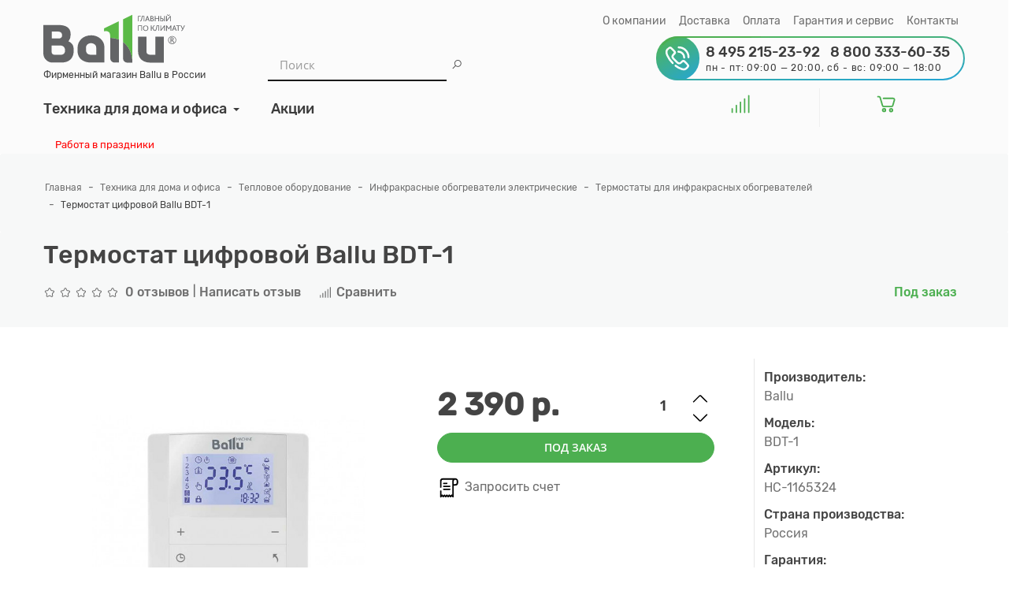

--- FILE ---
content_type: text/html; charset=utf-8
request_url: https://www.google.com/recaptcha/api2/anchor?ar=1&k=6LfucU4UAAAAAMBX0OozDua4N-CZ_hUI3ZdqqaXp&co=aHR0cHM6Ly9iYWxsdXNob3AucnU6NDQz&hl=en&v=7gg7H51Q-naNfhmCP3_R47ho&size=normal&anchor-ms=20000&execute-ms=30000&cb=qubolt9sx3n9
body_size: 48901
content:
<!DOCTYPE HTML><html dir="ltr" lang="en"><head><meta http-equiv="Content-Type" content="text/html; charset=UTF-8">
<meta http-equiv="X-UA-Compatible" content="IE=edge">
<title>reCAPTCHA</title>
<style type="text/css">
/* cyrillic-ext */
@font-face {
  font-family: 'Roboto';
  font-style: normal;
  font-weight: 400;
  font-stretch: 100%;
  src: url(//fonts.gstatic.com/s/roboto/v48/KFO7CnqEu92Fr1ME7kSn66aGLdTylUAMa3GUBHMdazTgWw.woff2) format('woff2');
  unicode-range: U+0460-052F, U+1C80-1C8A, U+20B4, U+2DE0-2DFF, U+A640-A69F, U+FE2E-FE2F;
}
/* cyrillic */
@font-face {
  font-family: 'Roboto';
  font-style: normal;
  font-weight: 400;
  font-stretch: 100%;
  src: url(//fonts.gstatic.com/s/roboto/v48/KFO7CnqEu92Fr1ME7kSn66aGLdTylUAMa3iUBHMdazTgWw.woff2) format('woff2');
  unicode-range: U+0301, U+0400-045F, U+0490-0491, U+04B0-04B1, U+2116;
}
/* greek-ext */
@font-face {
  font-family: 'Roboto';
  font-style: normal;
  font-weight: 400;
  font-stretch: 100%;
  src: url(//fonts.gstatic.com/s/roboto/v48/KFO7CnqEu92Fr1ME7kSn66aGLdTylUAMa3CUBHMdazTgWw.woff2) format('woff2');
  unicode-range: U+1F00-1FFF;
}
/* greek */
@font-face {
  font-family: 'Roboto';
  font-style: normal;
  font-weight: 400;
  font-stretch: 100%;
  src: url(//fonts.gstatic.com/s/roboto/v48/KFO7CnqEu92Fr1ME7kSn66aGLdTylUAMa3-UBHMdazTgWw.woff2) format('woff2');
  unicode-range: U+0370-0377, U+037A-037F, U+0384-038A, U+038C, U+038E-03A1, U+03A3-03FF;
}
/* math */
@font-face {
  font-family: 'Roboto';
  font-style: normal;
  font-weight: 400;
  font-stretch: 100%;
  src: url(//fonts.gstatic.com/s/roboto/v48/KFO7CnqEu92Fr1ME7kSn66aGLdTylUAMawCUBHMdazTgWw.woff2) format('woff2');
  unicode-range: U+0302-0303, U+0305, U+0307-0308, U+0310, U+0312, U+0315, U+031A, U+0326-0327, U+032C, U+032F-0330, U+0332-0333, U+0338, U+033A, U+0346, U+034D, U+0391-03A1, U+03A3-03A9, U+03B1-03C9, U+03D1, U+03D5-03D6, U+03F0-03F1, U+03F4-03F5, U+2016-2017, U+2034-2038, U+203C, U+2040, U+2043, U+2047, U+2050, U+2057, U+205F, U+2070-2071, U+2074-208E, U+2090-209C, U+20D0-20DC, U+20E1, U+20E5-20EF, U+2100-2112, U+2114-2115, U+2117-2121, U+2123-214F, U+2190, U+2192, U+2194-21AE, U+21B0-21E5, U+21F1-21F2, U+21F4-2211, U+2213-2214, U+2216-22FF, U+2308-230B, U+2310, U+2319, U+231C-2321, U+2336-237A, U+237C, U+2395, U+239B-23B7, U+23D0, U+23DC-23E1, U+2474-2475, U+25AF, U+25B3, U+25B7, U+25BD, U+25C1, U+25CA, U+25CC, U+25FB, U+266D-266F, U+27C0-27FF, U+2900-2AFF, U+2B0E-2B11, U+2B30-2B4C, U+2BFE, U+3030, U+FF5B, U+FF5D, U+1D400-1D7FF, U+1EE00-1EEFF;
}
/* symbols */
@font-face {
  font-family: 'Roboto';
  font-style: normal;
  font-weight: 400;
  font-stretch: 100%;
  src: url(//fonts.gstatic.com/s/roboto/v48/KFO7CnqEu92Fr1ME7kSn66aGLdTylUAMaxKUBHMdazTgWw.woff2) format('woff2');
  unicode-range: U+0001-000C, U+000E-001F, U+007F-009F, U+20DD-20E0, U+20E2-20E4, U+2150-218F, U+2190, U+2192, U+2194-2199, U+21AF, U+21E6-21F0, U+21F3, U+2218-2219, U+2299, U+22C4-22C6, U+2300-243F, U+2440-244A, U+2460-24FF, U+25A0-27BF, U+2800-28FF, U+2921-2922, U+2981, U+29BF, U+29EB, U+2B00-2BFF, U+4DC0-4DFF, U+FFF9-FFFB, U+10140-1018E, U+10190-1019C, U+101A0, U+101D0-101FD, U+102E0-102FB, U+10E60-10E7E, U+1D2C0-1D2D3, U+1D2E0-1D37F, U+1F000-1F0FF, U+1F100-1F1AD, U+1F1E6-1F1FF, U+1F30D-1F30F, U+1F315, U+1F31C, U+1F31E, U+1F320-1F32C, U+1F336, U+1F378, U+1F37D, U+1F382, U+1F393-1F39F, U+1F3A7-1F3A8, U+1F3AC-1F3AF, U+1F3C2, U+1F3C4-1F3C6, U+1F3CA-1F3CE, U+1F3D4-1F3E0, U+1F3ED, U+1F3F1-1F3F3, U+1F3F5-1F3F7, U+1F408, U+1F415, U+1F41F, U+1F426, U+1F43F, U+1F441-1F442, U+1F444, U+1F446-1F449, U+1F44C-1F44E, U+1F453, U+1F46A, U+1F47D, U+1F4A3, U+1F4B0, U+1F4B3, U+1F4B9, U+1F4BB, U+1F4BF, U+1F4C8-1F4CB, U+1F4D6, U+1F4DA, U+1F4DF, U+1F4E3-1F4E6, U+1F4EA-1F4ED, U+1F4F7, U+1F4F9-1F4FB, U+1F4FD-1F4FE, U+1F503, U+1F507-1F50B, U+1F50D, U+1F512-1F513, U+1F53E-1F54A, U+1F54F-1F5FA, U+1F610, U+1F650-1F67F, U+1F687, U+1F68D, U+1F691, U+1F694, U+1F698, U+1F6AD, U+1F6B2, U+1F6B9-1F6BA, U+1F6BC, U+1F6C6-1F6CF, U+1F6D3-1F6D7, U+1F6E0-1F6EA, U+1F6F0-1F6F3, U+1F6F7-1F6FC, U+1F700-1F7FF, U+1F800-1F80B, U+1F810-1F847, U+1F850-1F859, U+1F860-1F887, U+1F890-1F8AD, U+1F8B0-1F8BB, U+1F8C0-1F8C1, U+1F900-1F90B, U+1F93B, U+1F946, U+1F984, U+1F996, U+1F9E9, U+1FA00-1FA6F, U+1FA70-1FA7C, U+1FA80-1FA89, U+1FA8F-1FAC6, U+1FACE-1FADC, U+1FADF-1FAE9, U+1FAF0-1FAF8, U+1FB00-1FBFF;
}
/* vietnamese */
@font-face {
  font-family: 'Roboto';
  font-style: normal;
  font-weight: 400;
  font-stretch: 100%;
  src: url(//fonts.gstatic.com/s/roboto/v48/KFO7CnqEu92Fr1ME7kSn66aGLdTylUAMa3OUBHMdazTgWw.woff2) format('woff2');
  unicode-range: U+0102-0103, U+0110-0111, U+0128-0129, U+0168-0169, U+01A0-01A1, U+01AF-01B0, U+0300-0301, U+0303-0304, U+0308-0309, U+0323, U+0329, U+1EA0-1EF9, U+20AB;
}
/* latin-ext */
@font-face {
  font-family: 'Roboto';
  font-style: normal;
  font-weight: 400;
  font-stretch: 100%;
  src: url(//fonts.gstatic.com/s/roboto/v48/KFO7CnqEu92Fr1ME7kSn66aGLdTylUAMa3KUBHMdazTgWw.woff2) format('woff2');
  unicode-range: U+0100-02BA, U+02BD-02C5, U+02C7-02CC, U+02CE-02D7, U+02DD-02FF, U+0304, U+0308, U+0329, U+1D00-1DBF, U+1E00-1E9F, U+1EF2-1EFF, U+2020, U+20A0-20AB, U+20AD-20C0, U+2113, U+2C60-2C7F, U+A720-A7FF;
}
/* latin */
@font-face {
  font-family: 'Roboto';
  font-style: normal;
  font-weight: 400;
  font-stretch: 100%;
  src: url(//fonts.gstatic.com/s/roboto/v48/KFO7CnqEu92Fr1ME7kSn66aGLdTylUAMa3yUBHMdazQ.woff2) format('woff2');
  unicode-range: U+0000-00FF, U+0131, U+0152-0153, U+02BB-02BC, U+02C6, U+02DA, U+02DC, U+0304, U+0308, U+0329, U+2000-206F, U+20AC, U+2122, U+2191, U+2193, U+2212, U+2215, U+FEFF, U+FFFD;
}
/* cyrillic-ext */
@font-face {
  font-family: 'Roboto';
  font-style: normal;
  font-weight: 500;
  font-stretch: 100%;
  src: url(//fonts.gstatic.com/s/roboto/v48/KFO7CnqEu92Fr1ME7kSn66aGLdTylUAMa3GUBHMdazTgWw.woff2) format('woff2');
  unicode-range: U+0460-052F, U+1C80-1C8A, U+20B4, U+2DE0-2DFF, U+A640-A69F, U+FE2E-FE2F;
}
/* cyrillic */
@font-face {
  font-family: 'Roboto';
  font-style: normal;
  font-weight: 500;
  font-stretch: 100%;
  src: url(//fonts.gstatic.com/s/roboto/v48/KFO7CnqEu92Fr1ME7kSn66aGLdTylUAMa3iUBHMdazTgWw.woff2) format('woff2');
  unicode-range: U+0301, U+0400-045F, U+0490-0491, U+04B0-04B1, U+2116;
}
/* greek-ext */
@font-face {
  font-family: 'Roboto';
  font-style: normal;
  font-weight: 500;
  font-stretch: 100%;
  src: url(//fonts.gstatic.com/s/roboto/v48/KFO7CnqEu92Fr1ME7kSn66aGLdTylUAMa3CUBHMdazTgWw.woff2) format('woff2');
  unicode-range: U+1F00-1FFF;
}
/* greek */
@font-face {
  font-family: 'Roboto';
  font-style: normal;
  font-weight: 500;
  font-stretch: 100%;
  src: url(//fonts.gstatic.com/s/roboto/v48/KFO7CnqEu92Fr1ME7kSn66aGLdTylUAMa3-UBHMdazTgWw.woff2) format('woff2');
  unicode-range: U+0370-0377, U+037A-037F, U+0384-038A, U+038C, U+038E-03A1, U+03A3-03FF;
}
/* math */
@font-face {
  font-family: 'Roboto';
  font-style: normal;
  font-weight: 500;
  font-stretch: 100%;
  src: url(//fonts.gstatic.com/s/roboto/v48/KFO7CnqEu92Fr1ME7kSn66aGLdTylUAMawCUBHMdazTgWw.woff2) format('woff2');
  unicode-range: U+0302-0303, U+0305, U+0307-0308, U+0310, U+0312, U+0315, U+031A, U+0326-0327, U+032C, U+032F-0330, U+0332-0333, U+0338, U+033A, U+0346, U+034D, U+0391-03A1, U+03A3-03A9, U+03B1-03C9, U+03D1, U+03D5-03D6, U+03F0-03F1, U+03F4-03F5, U+2016-2017, U+2034-2038, U+203C, U+2040, U+2043, U+2047, U+2050, U+2057, U+205F, U+2070-2071, U+2074-208E, U+2090-209C, U+20D0-20DC, U+20E1, U+20E5-20EF, U+2100-2112, U+2114-2115, U+2117-2121, U+2123-214F, U+2190, U+2192, U+2194-21AE, U+21B0-21E5, U+21F1-21F2, U+21F4-2211, U+2213-2214, U+2216-22FF, U+2308-230B, U+2310, U+2319, U+231C-2321, U+2336-237A, U+237C, U+2395, U+239B-23B7, U+23D0, U+23DC-23E1, U+2474-2475, U+25AF, U+25B3, U+25B7, U+25BD, U+25C1, U+25CA, U+25CC, U+25FB, U+266D-266F, U+27C0-27FF, U+2900-2AFF, U+2B0E-2B11, U+2B30-2B4C, U+2BFE, U+3030, U+FF5B, U+FF5D, U+1D400-1D7FF, U+1EE00-1EEFF;
}
/* symbols */
@font-face {
  font-family: 'Roboto';
  font-style: normal;
  font-weight: 500;
  font-stretch: 100%;
  src: url(//fonts.gstatic.com/s/roboto/v48/KFO7CnqEu92Fr1ME7kSn66aGLdTylUAMaxKUBHMdazTgWw.woff2) format('woff2');
  unicode-range: U+0001-000C, U+000E-001F, U+007F-009F, U+20DD-20E0, U+20E2-20E4, U+2150-218F, U+2190, U+2192, U+2194-2199, U+21AF, U+21E6-21F0, U+21F3, U+2218-2219, U+2299, U+22C4-22C6, U+2300-243F, U+2440-244A, U+2460-24FF, U+25A0-27BF, U+2800-28FF, U+2921-2922, U+2981, U+29BF, U+29EB, U+2B00-2BFF, U+4DC0-4DFF, U+FFF9-FFFB, U+10140-1018E, U+10190-1019C, U+101A0, U+101D0-101FD, U+102E0-102FB, U+10E60-10E7E, U+1D2C0-1D2D3, U+1D2E0-1D37F, U+1F000-1F0FF, U+1F100-1F1AD, U+1F1E6-1F1FF, U+1F30D-1F30F, U+1F315, U+1F31C, U+1F31E, U+1F320-1F32C, U+1F336, U+1F378, U+1F37D, U+1F382, U+1F393-1F39F, U+1F3A7-1F3A8, U+1F3AC-1F3AF, U+1F3C2, U+1F3C4-1F3C6, U+1F3CA-1F3CE, U+1F3D4-1F3E0, U+1F3ED, U+1F3F1-1F3F3, U+1F3F5-1F3F7, U+1F408, U+1F415, U+1F41F, U+1F426, U+1F43F, U+1F441-1F442, U+1F444, U+1F446-1F449, U+1F44C-1F44E, U+1F453, U+1F46A, U+1F47D, U+1F4A3, U+1F4B0, U+1F4B3, U+1F4B9, U+1F4BB, U+1F4BF, U+1F4C8-1F4CB, U+1F4D6, U+1F4DA, U+1F4DF, U+1F4E3-1F4E6, U+1F4EA-1F4ED, U+1F4F7, U+1F4F9-1F4FB, U+1F4FD-1F4FE, U+1F503, U+1F507-1F50B, U+1F50D, U+1F512-1F513, U+1F53E-1F54A, U+1F54F-1F5FA, U+1F610, U+1F650-1F67F, U+1F687, U+1F68D, U+1F691, U+1F694, U+1F698, U+1F6AD, U+1F6B2, U+1F6B9-1F6BA, U+1F6BC, U+1F6C6-1F6CF, U+1F6D3-1F6D7, U+1F6E0-1F6EA, U+1F6F0-1F6F3, U+1F6F7-1F6FC, U+1F700-1F7FF, U+1F800-1F80B, U+1F810-1F847, U+1F850-1F859, U+1F860-1F887, U+1F890-1F8AD, U+1F8B0-1F8BB, U+1F8C0-1F8C1, U+1F900-1F90B, U+1F93B, U+1F946, U+1F984, U+1F996, U+1F9E9, U+1FA00-1FA6F, U+1FA70-1FA7C, U+1FA80-1FA89, U+1FA8F-1FAC6, U+1FACE-1FADC, U+1FADF-1FAE9, U+1FAF0-1FAF8, U+1FB00-1FBFF;
}
/* vietnamese */
@font-face {
  font-family: 'Roboto';
  font-style: normal;
  font-weight: 500;
  font-stretch: 100%;
  src: url(//fonts.gstatic.com/s/roboto/v48/KFO7CnqEu92Fr1ME7kSn66aGLdTylUAMa3OUBHMdazTgWw.woff2) format('woff2');
  unicode-range: U+0102-0103, U+0110-0111, U+0128-0129, U+0168-0169, U+01A0-01A1, U+01AF-01B0, U+0300-0301, U+0303-0304, U+0308-0309, U+0323, U+0329, U+1EA0-1EF9, U+20AB;
}
/* latin-ext */
@font-face {
  font-family: 'Roboto';
  font-style: normal;
  font-weight: 500;
  font-stretch: 100%;
  src: url(//fonts.gstatic.com/s/roboto/v48/KFO7CnqEu92Fr1ME7kSn66aGLdTylUAMa3KUBHMdazTgWw.woff2) format('woff2');
  unicode-range: U+0100-02BA, U+02BD-02C5, U+02C7-02CC, U+02CE-02D7, U+02DD-02FF, U+0304, U+0308, U+0329, U+1D00-1DBF, U+1E00-1E9F, U+1EF2-1EFF, U+2020, U+20A0-20AB, U+20AD-20C0, U+2113, U+2C60-2C7F, U+A720-A7FF;
}
/* latin */
@font-face {
  font-family: 'Roboto';
  font-style: normal;
  font-weight: 500;
  font-stretch: 100%;
  src: url(//fonts.gstatic.com/s/roboto/v48/KFO7CnqEu92Fr1ME7kSn66aGLdTylUAMa3yUBHMdazQ.woff2) format('woff2');
  unicode-range: U+0000-00FF, U+0131, U+0152-0153, U+02BB-02BC, U+02C6, U+02DA, U+02DC, U+0304, U+0308, U+0329, U+2000-206F, U+20AC, U+2122, U+2191, U+2193, U+2212, U+2215, U+FEFF, U+FFFD;
}
/* cyrillic-ext */
@font-face {
  font-family: 'Roboto';
  font-style: normal;
  font-weight: 900;
  font-stretch: 100%;
  src: url(//fonts.gstatic.com/s/roboto/v48/KFO7CnqEu92Fr1ME7kSn66aGLdTylUAMa3GUBHMdazTgWw.woff2) format('woff2');
  unicode-range: U+0460-052F, U+1C80-1C8A, U+20B4, U+2DE0-2DFF, U+A640-A69F, U+FE2E-FE2F;
}
/* cyrillic */
@font-face {
  font-family: 'Roboto';
  font-style: normal;
  font-weight: 900;
  font-stretch: 100%;
  src: url(//fonts.gstatic.com/s/roboto/v48/KFO7CnqEu92Fr1ME7kSn66aGLdTylUAMa3iUBHMdazTgWw.woff2) format('woff2');
  unicode-range: U+0301, U+0400-045F, U+0490-0491, U+04B0-04B1, U+2116;
}
/* greek-ext */
@font-face {
  font-family: 'Roboto';
  font-style: normal;
  font-weight: 900;
  font-stretch: 100%;
  src: url(//fonts.gstatic.com/s/roboto/v48/KFO7CnqEu92Fr1ME7kSn66aGLdTylUAMa3CUBHMdazTgWw.woff2) format('woff2');
  unicode-range: U+1F00-1FFF;
}
/* greek */
@font-face {
  font-family: 'Roboto';
  font-style: normal;
  font-weight: 900;
  font-stretch: 100%;
  src: url(//fonts.gstatic.com/s/roboto/v48/KFO7CnqEu92Fr1ME7kSn66aGLdTylUAMa3-UBHMdazTgWw.woff2) format('woff2');
  unicode-range: U+0370-0377, U+037A-037F, U+0384-038A, U+038C, U+038E-03A1, U+03A3-03FF;
}
/* math */
@font-face {
  font-family: 'Roboto';
  font-style: normal;
  font-weight: 900;
  font-stretch: 100%;
  src: url(//fonts.gstatic.com/s/roboto/v48/KFO7CnqEu92Fr1ME7kSn66aGLdTylUAMawCUBHMdazTgWw.woff2) format('woff2');
  unicode-range: U+0302-0303, U+0305, U+0307-0308, U+0310, U+0312, U+0315, U+031A, U+0326-0327, U+032C, U+032F-0330, U+0332-0333, U+0338, U+033A, U+0346, U+034D, U+0391-03A1, U+03A3-03A9, U+03B1-03C9, U+03D1, U+03D5-03D6, U+03F0-03F1, U+03F4-03F5, U+2016-2017, U+2034-2038, U+203C, U+2040, U+2043, U+2047, U+2050, U+2057, U+205F, U+2070-2071, U+2074-208E, U+2090-209C, U+20D0-20DC, U+20E1, U+20E5-20EF, U+2100-2112, U+2114-2115, U+2117-2121, U+2123-214F, U+2190, U+2192, U+2194-21AE, U+21B0-21E5, U+21F1-21F2, U+21F4-2211, U+2213-2214, U+2216-22FF, U+2308-230B, U+2310, U+2319, U+231C-2321, U+2336-237A, U+237C, U+2395, U+239B-23B7, U+23D0, U+23DC-23E1, U+2474-2475, U+25AF, U+25B3, U+25B7, U+25BD, U+25C1, U+25CA, U+25CC, U+25FB, U+266D-266F, U+27C0-27FF, U+2900-2AFF, U+2B0E-2B11, U+2B30-2B4C, U+2BFE, U+3030, U+FF5B, U+FF5D, U+1D400-1D7FF, U+1EE00-1EEFF;
}
/* symbols */
@font-face {
  font-family: 'Roboto';
  font-style: normal;
  font-weight: 900;
  font-stretch: 100%;
  src: url(//fonts.gstatic.com/s/roboto/v48/KFO7CnqEu92Fr1ME7kSn66aGLdTylUAMaxKUBHMdazTgWw.woff2) format('woff2');
  unicode-range: U+0001-000C, U+000E-001F, U+007F-009F, U+20DD-20E0, U+20E2-20E4, U+2150-218F, U+2190, U+2192, U+2194-2199, U+21AF, U+21E6-21F0, U+21F3, U+2218-2219, U+2299, U+22C4-22C6, U+2300-243F, U+2440-244A, U+2460-24FF, U+25A0-27BF, U+2800-28FF, U+2921-2922, U+2981, U+29BF, U+29EB, U+2B00-2BFF, U+4DC0-4DFF, U+FFF9-FFFB, U+10140-1018E, U+10190-1019C, U+101A0, U+101D0-101FD, U+102E0-102FB, U+10E60-10E7E, U+1D2C0-1D2D3, U+1D2E0-1D37F, U+1F000-1F0FF, U+1F100-1F1AD, U+1F1E6-1F1FF, U+1F30D-1F30F, U+1F315, U+1F31C, U+1F31E, U+1F320-1F32C, U+1F336, U+1F378, U+1F37D, U+1F382, U+1F393-1F39F, U+1F3A7-1F3A8, U+1F3AC-1F3AF, U+1F3C2, U+1F3C4-1F3C6, U+1F3CA-1F3CE, U+1F3D4-1F3E0, U+1F3ED, U+1F3F1-1F3F3, U+1F3F5-1F3F7, U+1F408, U+1F415, U+1F41F, U+1F426, U+1F43F, U+1F441-1F442, U+1F444, U+1F446-1F449, U+1F44C-1F44E, U+1F453, U+1F46A, U+1F47D, U+1F4A3, U+1F4B0, U+1F4B3, U+1F4B9, U+1F4BB, U+1F4BF, U+1F4C8-1F4CB, U+1F4D6, U+1F4DA, U+1F4DF, U+1F4E3-1F4E6, U+1F4EA-1F4ED, U+1F4F7, U+1F4F9-1F4FB, U+1F4FD-1F4FE, U+1F503, U+1F507-1F50B, U+1F50D, U+1F512-1F513, U+1F53E-1F54A, U+1F54F-1F5FA, U+1F610, U+1F650-1F67F, U+1F687, U+1F68D, U+1F691, U+1F694, U+1F698, U+1F6AD, U+1F6B2, U+1F6B9-1F6BA, U+1F6BC, U+1F6C6-1F6CF, U+1F6D3-1F6D7, U+1F6E0-1F6EA, U+1F6F0-1F6F3, U+1F6F7-1F6FC, U+1F700-1F7FF, U+1F800-1F80B, U+1F810-1F847, U+1F850-1F859, U+1F860-1F887, U+1F890-1F8AD, U+1F8B0-1F8BB, U+1F8C0-1F8C1, U+1F900-1F90B, U+1F93B, U+1F946, U+1F984, U+1F996, U+1F9E9, U+1FA00-1FA6F, U+1FA70-1FA7C, U+1FA80-1FA89, U+1FA8F-1FAC6, U+1FACE-1FADC, U+1FADF-1FAE9, U+1FAF0-1FAF8, U+1FB00-1FBFF;
}
/* vietnamese */
@font-face {
  font-family: 'Roboto';
  font-style: normal;
  font-weight: 900;
  font-stretch: 100%;
  src: url(//fonts.gstatic.com/s/roboto/v48/KFO7CnqEu92Fr1ME7kSn66aGLdTylUAMa3OUBHMdazTgWw.woff2) format('woff2');
  unicode-range: U+0102-0103, U+0110-0111, U+0128-0129, U+0168-0169, U+01A0-01A1, U+01AF-01B0, U+0300-0301, U+0303-0304, U+0308-0309, U+0323, U+0329, U+1EA0-1EF9, U+20AB;
}
/* latin-ext */
@font-face {
  font-family: 'Roboto';
  font-style: normal;
  font-weight: 900;
  font-stretch: 100%;
  src: url(//fonts.gstatic.com/s/roboto/v48/KFO7CnqEu92Fr1ME7kSn66aGLdTylUAMa3KUBHMdazTgWw.woff2) format('woff2');
  unicode-range: U+0100-02BA, U+02BD-02C5, U+02C7-02CC, U+02CE-02D7, U+02DD-02FF, U+0304, U+0308, U+0329, U+1D00-1DBF, U+1E00-1E9F, U+1EF2-1EFF, U+2020, U+20A0-20AB, U+20AD-20C0, U+2113, U+2C60-2C7F, U+A720-A7FF;
}
/* latin */
@font-face {
  font-family: 'Roboto';
  font-style: normal;
  font-weight: 900;
  font-stretch: 100%;
  src: url(//fonts.gstatic.com/s/roboto/v48/KFO7CnqEu92Fr1ME7kSn66aGLdTylUAMa3yUBHMdazQ.woff2) format('woff2');
  unicode-range: U+0000-00FF, U+0131, U+0152-0153, U+02BB-02BC, U+02C6, U+02DA, U+02DC, U+0304, U+0308, U+0329, U+2000-206F, U+20AC, U+2122, U+2191, U+2193, U+2212, U+2215, U+FEFF, U+FFFD;
}

</style>
<link rel="stylesheet" type="text/css" href="https://www.gstatic.com/recaptcha/releases/7gg7H51Q-naNfhmCP3_R47ho/styles__ltr.css">
<script nonce="ohAQLSTxZ8ETGbdtBsSHEg" type="text/javascript">window['__recaptcha_api'] = 'https://www.google.com/recaptcha/api2/';</script>
<script type="text/javascript" src="https://www.gstatic.com/recaptcha/releases/7gg7H51Q-naNfhmCP3_R47ho/recaptcha__en.js" nonce="ohAQLSTxZ8ETGbdtBsSHEg">
      
    </script></head>
<body><div id="rc-anchor-alert" class="rc-anchor-alert"></div>
<input type="hidden" id="recaptcha-token" value="[base64]">
<script type="text/javascript" nonce="ohAQLSTxZ8ETGbdtBsSHEg">
      recaptcha.anchor.Main.init("[\x22ainput\x22,[\x22bgdata\x22,\x22\x22,\[base64]/[base64]/[base64]/KE4oMTI0LHYsdi5HKSxMWihsLHYpKTpOKDEyNCx2LGwpLFYpLHYpLFQpKSxGKDE3MSx2KX0scjc9ZnVuY3Rpb24obCl7cmV0dXJuIGx9LEM9ZnVuY3Rpb24obCxWLHYpe04odixsLFYpLFZbYWtdPTI3OTZ9LG49ZnVuY3Rpb24obCxWKXtWLlg9KChWLlg/[base64]/[base64]/[base64]/[base64]/[base64]/[base64]/[base64]/[base64]/[base64]/[base64]/[base64]\\u003d\x22,\[base64]\x22,\x22wo51wrPDh2UQwoHCoDdNLsKVVMKwUVvCh23DocK5LMKVwqnDrcO+EcK4RMKVNQUsw4lYwqbChxhfacOwwogYwpzCk8KqKzDDgcOuwrdhJV3Cij9ZwqLDj03DnsOwJMOnecO+WMOdCjXDtV8vK8KDdMONwr/[base64]/Ctx1ZwqQHwo7Ckg3Dojs5w6bDoWnCkxzCp8OAw6QHJxkMw7hzKcKucMKtw7PChH/ChwnCnTnDgMOsw5nDoMKuZsOjLsOxw7pgwrMiCXZDdcOaH8OmwpUNd3NILlgCTsK1O39qTQLDvMKnwp0uwpoEFRnDkcOEZMOXO8K3w7rDpcK3EjRmw6DCtRdYwrF7E8KIc8KEwp/CqF7CocO2ecKYwq9aQwzDrcOYw6haw6UEw67ClsOvU8K5URFPTMKFw7nCpMOzwog2asOZw6jCv8K3SmJXdcK+w4QLwqAtS8Olw4oMw4c0QcOEw4wDwpNvBsO/wr8/w5LDmDDDvVfCgsK3w6IpwqrDjyjDrERuQcKNw5twwo3CksKew4bCjUfDp8KRw69ARAnCk8Ogw4DCn13DssOAwrPDixfCtMKpdMODaXI4J2fDjxbCgsKba8KPA8K0fkFWdThsw48ew6XCpcKuMcO3A8K/w7ZhURN1wpVSDy/DlhloQETCpgPCmsK5wpXDkMOrw4VdIHLDjcKAw5zDl3kHwqoCEsKOw4LDrAfChhteJ8OSw5wxIlQhF8OoIcKhEC7Dli3ClAY0w6/CgmBww63DrR5+w6rDigoqchgpAnPCtsKEAh1NbsKEdRoewoVdLzIpS1NhH0gow7fDlsKCwq7DtXzDjxRzwrYIw5bCu1HChsOvw7o+Ij4MKcO5w7/[base64]/[base64]/[base64]/CisOJwrLDnBrCosOOwowUXcKJLzXCk8O3AsKoKcKowqfCvTzCjMKwa8KyI2Ivw6LDlcKLw48QJsK7w5/CphzDk8OVYMK9w5cvw5HDtcOawrLCgnU9w4sswonDtsK+I8Kvw73Cu8O/eMOkNRBVwrxHwp5zw6HDjRzCjcO2Nnc4wrDDmMOgfRYIw6rChsOnwoMBwqPDuMKFw5nChls5bF7CuFQrwrvClcKhBBrCrMKNQ8KzGMKlwofDqSs0w6vCg0N1C1nCnsK3fEJueE4DwoJFw4FaDMKRaMKWaz5CMVTDtcKEUg0uwoMlw7FtDMOje3EUwr/DhwxAw4HCu1Rnwp3CgcKlUSddeXgaCCMVwq7Du8OIwoBqworDkXDDucKqEsKJCHjDtcK4VsK7wrTCoiXCj8O6Q8KSTEnCmhLDgcOaEQfCnw7DlsKReMKTJ3k+SGBlHivCgMK1w50GwrtcFStdw5XCqsK4w6LDr8K4w7XCnA8IA8O3EyzDsihdw6/CscOPaMODwpHDmiLDpMKnwpFQBMKVwqfDi8OnTxs+QMKiw5rCll8sckRHw7LDgsK8w5w+Rx/CicOgw5/Ct8K+woPClBEtw5Few5zDtj7DkcOCTV9FAG8zw5hoVMKZw65ZT1nDlsKUwqrDsF4JDsKEHsKtw4Ngw7hjD8K5B2DDrQopU8Olw7h7w4I8bHNCwp06Un/ChxrDosKxw61mE8KhWWfDq8OAw5zClT3Cm8OIw5bCn8OJTcORM2nCmcO8w7DCnjxcO1TDvnPDpRzDs8KkRlhdRsKLHsOwMnwEBi4Mw5pBYCnCp01qP1FoDcOwYQnCucOAwqfDgAoFLMOgUzjCjQrDhMKtDUdFwpJJM2DCk1hjw6/[base64]/DqMOmG0tELMOBOsOaw5HCmAvDkVhzO3x6w4LCiEvDuzHDkHFtDRxNw6zCi0DDrsOcw7Igw5V7b2p3w7AeImBxA8KVw70/w6w1w44Gwp/DjMK1wovDjwjDowvDhMKkUm5wRnDCuMOTwrLCt0vDtgxReHTCj8O7XMKtw79jWcOfw4jDr8KjJsKuWsOZwpYGw6xFw7VswoHCoFHCiFdJV8OLw65Qw4o7EnVuwoQbwovDrMO6w6zDn2N3YcKDw5/CqGxPwozDosOPUsObCHPCjxfDvh3Cr8KzaEnDnMOYVsKEwp9eWwlvNinDrcKYdxrChBgwJhUDLVbCkTLCoMKBHMKgBMKvSiTDpQjCkGTDnA5fw7sdHMOHWMKIwpfCk04ccHbCpMKNbChew65rwoQnwrEQbDMywpQbMljCvCPDsHBRwpvCkcK3wrB/[base64]/wpVHwonDkynDjT1ZJA1IKmHDmMO7KkvDuMK0XMOMG31/aMOAw4JpHcKSw7kWwqDChjfCpMK3UU/CphvDr2DDt8KRw5lVMMOUwoTDl8OsaMOVw7nDpcKTwrJWwojCpMOiHAFpwpbDvH1FbhfCqsObZ8OyJxgMX8KlCMKwYlAvw4kjLz3CjzPDllfCncKdAMKJCsKJw4k7Kmhlwqx8N8O/[base64]/[base64]/[base64]/CcKCCMKleQJ+QQ3CisKbEhvDncOCw4vCssKtAzvCogNIPcKOMxzCmMO2w7YdLMKQw7dHPMKAAcOsw4/[base64]/ATIhdDl5ZAbDniHDk8KbJsOowrd0Sw08LcO7wq/DvXDDt0RVIsKIwqrCn8OBw7rDkMKLDMOIw4/DrDvClMOAwqjDhkpQJsOIwqR3wpswwqNHw6ZOwpYlw55XXlI+HMKSY8OBw5xcYMO6w7rDjMKkwrbDmMK1N8OtFxrDisOBf3ZfdcO+fznDrsKXZcOUAiZxCMONHnwFwqfDrjYnUcKrw5Mdw6XCgMKhwrzCtsKWw6vChB7CjV/[base64]/EEJfVcOAcsKGwrrCvGDDnsKVw60Fw7bCug7Cr8KBJWnCgcOuRcKVA1nDtGTCnWlLwrosw7ZlwpHCi0rDucKKf0rClMOHEFfDoQPDn2UDw5bDji8ywp0jw43DgkY2wrQKRsKMDsKswqrDkwcCw5HDhsOrX8OgwoJ/[base64]/[base64]/[base64]/wos9OMKAwpFDTMKxw5knwpdVwrhEw7zClsKZGsK7wrDCmSxPwrtowoBEGAx/wrvDrMOyw67CozzCj8KmYcKDw5kVAcOkwpd7cEnCjsOKwqbCpQXCmsKZbsKzw5HDp17CqsKzwqI6wobDkSRdWwgPa8OLwqsEw5LDqsK/[base64]/DmRLDrWIydcODWU0sA8KMw5HCgcKMR1rDuwTDlATDsMKmw4B0wo8MRMOSw6vDksO0w7E5wrNqAMOJdBhnwrENLkXDjcKLc8Olw57DjzoIACbDuwvDr8KPw4XCv8OMwp/[base64]/[base64]/DiBzDlVrDrHbDpMKCwrNwwr/CqMKdAnLDlSfCtcKdIyrCtU/[base64]/CqhzDucKwLQ1nDMK1N8KNwqdgfwbDiHfCm3IpwrJ+ZVTDpMO/wrTDiAnDk8ObX8OhwrcjDDNWOgzDtABcwrfDr8OpOjzDosKHDg10H8Oww73DpsKMw6DCgjbCgcOmJ13CoMKew50KwoPCnBbCkMOsBsOLw6hhDkEYwoHCmzVERynDgB4RSBA2w44Yw6/[base64]/V1k8wpXCnsOowpZKw6TCtcKbbljDpcKydxTCs1bDmTDDv39/w6Aww4zCsRprw5/CnBBSZHTCiQAtb0PDniQnw4bCl8OHA8OTwobCvsK4MsKrf8OVw6R+w648wqnCm2DCqiA5wrPCuAJtwo3CtyDDo8OpPMOze1dTG8OkKj4HwpjCjMO5w6NGGsKVW27ClD7DkCrCvMK8FQhKLcO8w4zCqV7ClcOXwpTDs2xla2fCrsOZw6PCnsOwwp/CgzBGworCicOrwoZlw4ADw4UmIFcSw6TDj8K/[base64]/[base64]/DpiAeDMKLPVPDqsK2w4ICNQEbworCpcKqWzfCunp4w5LCmRFGa8KzacOfw6tnwoZLYC8Owq/CinPCmMKFKkEmWzcrDmDCksOneSTDtQ/Cgk9jS8Ktw6XCmcK1WwM7wpUBw77CrBMnc27Cihcjwq1Qwp9CWmARN8OUwqnCh8KbwrNLw7nDjcKuAy3Cs8OFwrdcwpbCs1zCncOdPiTChMK9w5NAw7tYwrbDrsK0wqc1w7HCsmXDgMOQwpJjGCbCtcOfR0HDmGYdQW/[base64]/DhcKQw6fDnXc9wrJdw7rDicOhwoh4woPCnMKsYcKtRcKDZcOYfl3Dr04nwrXDs2JETCvCvcOLZEp1BcOrfsKBw5RpTlXDksKzJMOBQQbDj1/[base64]/[base64]/DlcK/O3ARA3J/FhPCmsKcw4LCisKQwrrDk8OdWsKRNW1sJzc8w48UU8OccQbCtsKXw5p2w6/CuQMswoPCtMOswqTDjj/DucOdw4HDl8OgwrJiwoFNNsKhwqzCi8KiLcOXa8O8wrHCnMOqGn7CpynDsBnCv8OIwrtyBFxLMMOqwqJod8K3wprDo8OrWxjDgMOTVMOvwqTCh8KYScK5LDcZVR7CiMOzcsKmZFlkw77Chj4AB8O1D1VXwpbDicOiTH/CmMKAw4dlIcKVb8OowpVuw5FhYMOnwpk3Nid8bCtKQmfDlcKwIMKKEV3DlMKiccKZQnpewprCgMOmGsOFagXCqMObw4I7UsK/w5puw5ADXjtsEMK+AF7CgzPCuMOHMMOyKDbCjMOpwqxhwrM5woLDn8O7wpDDr1g/w4sLwoksbcKtHcOkfjQVFsK1w6TCgARURnvDj8OGWhpaf8K1ex85wrV7S3TCgMKQa8KZRDrDvlDCm1c7GcOXwoRCfRQSHXbDr8OpAVfCtsOPwp8EIsO8wpXDtcODEMOTPsKSwprDp8K2wqzDgjBKw4fClsKBXMKZccKQU8KXeG/Cu2PDiMO2N8OQQRolwo88wrTCvUPCo2VOWMOrJT/[base64]/CnsOYw7ZlS8OrasO6UMOSw5kew5jDjsOGwpzDr8O+wpEEOlHCigjChsO5eXHCocO/w7PDszbCpWDDgMKkw4dXJcOsasOTw7LCrRHDnz1JwoHDkcKRbMO/w7jDhMOZwr5WC8O3w7LDkMO2NcKkwrpUdcKpWlDClcKBwpPClSEaw7jDrcKDOGTDsGDDjcKew4Zkw50HM8KKw5gie8OrWx7Ch8K8KQvCm0DDvi4TRsO/bnjDrVPCmDTCjWXCnnjCim8WTMKPEMKnwoDDgsKLwoDDgQLDpmrColLCusK4w4YFES/DgBTCuTjDtsKhI8Oww5JZwot3V8KZbk1qw5hEfnRUwrfCjMO0WsOQBlbDjVPChcO1wpjCu3FIwrTDs1TDlQMMOBPClFl5YkTDr8OkIsKGw59Lw701w4ctVQVnV2PCtMKAw47ClT94w4TCqWLDuw/Dn8O/w58sMjI1TsKVwpjDrMKTQsO5w7BNwrIJwpoBHcK1w6lQw5gAwoNiB8OKNgR5RsKow4c1wqDCsMOTwpUgw5TDrATDsBDCmMO7HXNPEMOjScKSAksOw5hrwpUVw7ITwrNqworCuyzCgsO/[base64]/DsBcEI8Kcw6DCk8OdwoPDqgk0wrnCu2pLwqwWw4xFw7jDjsOVwrELUsKDJHVXZ0TCgjlSwpB/NnM3w5vCnsK8w4HCpCMFw5XDhcOkcDjCvcOWwqTDpsO7wovCi2/CuMK5T8OvD8KRwo3CscKyw4DCssKuw43ChsKsw4JOOyk0wrfDun7CrAxPYcKhRsKfwr/[base64]/[base64]/Drzscb8OXV8KQw5jDnl7DhMO/[base64]/DsMKKw5cMwqR+BnzCmSHCgDjDgU/CmAtpwrNUXjlxbXBMwohIQMOIwp3Ct1vCl8OcU2/DmjjDugbCgUELd38xHDFww6MhFcKcLsK4w6JHayzCiMObwqrCkkbCssKLEjZPVWrDusKrwpRJw6Iaw5HCtUJBYsO5FcKYZC/[base64]/WjlUw6l9Iio7Q8KER8OkPlnCuSPDl8O3w7ECwrtaa35Fw6Ymw6rCpwLCrD0DHcOEe0cUwrd1SsKKGMOmw7DCkxVOwrROw4TCtRbCk3DDscOhNl3CixbCr3kQwronRCfDusKRwpEkK8OKw7nDsXHCtl7DniJ/QMOMV8OjaMKXPCAsJVpiwrluwrzDpxcgG8OYw6zDtcKEwp9NCMKRMMOUwrICw6lhUsKpwq3CnirDiQTDtsO4MSLDqsK2F8KLw7HCsGQ5RCfDngrDocO+wotUZcONCcKcwplXw65pbWzDtMO2FcKBDCEFw7zCpHUZwqdyWD/CmzpVw4xHwp94w7IKSh/CoibCrMO7w6HDpcOcw6DCrWbDm8OuwpAfw6lMw6EQUcK+TcOPZcKUViPCp8OPw5HDiVvCt8Kmwo8Dw43CplPDlsKjwqPDr8OwwoXCh8OoesOPKMODU1Qkwrouw5toT3fCsUrDgkfCmMO8w5YqWsOxSUw/[base64]/CtgRuHG/CjzXDp8KdRcKlFHtzw4vDpcK6FsK8wr5Lw5FDw5nCoULDrWEwGSLDn8KOXcKYw40zwpHDiVbDgB01w7/Cv1bClsO/[base64]/[base64]/DqyXCj3HClg56w69uwojCuDfDhsKMc8Ofw7fClcKIw4seNgDDij9cwp5HwopQwpw1w5JyI8KJEzDCm8Opw6rCnsKPSWBCwplSQTVCw7jDkXPChHAJW8KIVnvDqCjDqMKYwo/CqgAVw6HDvMKBwqoSPMKawqnDuU/DiQvDuTYGwobDi3zDpSwCLMOPMMKPw4jDvQ3CmWXCnsKJwqt4wp5zG8KlwoE6w7p+fMKcw7dTUsOWEHZbMcOAEMOdZwhlw6E3wqfDvsO0wqpGw6nClx/Ds11pTQjDliTDhsKFwrZnwqPDs2XCiiscw4DCiMKDwrLDqlAxwpfCuX7Ck8KTH8KYwrPDoMOGwqfDhkFpwqB3wq3DtcOXA8Odw6vCjC08EwV8ScKuwpNkawEVwqt1RMKUw6nCsMOVGFXDksOZB8KHXMKbEWYIwpPDucOvWCrCk8KNER/[base64]/ClA8nw7ECJkVwbV/DrsOswrDDi8KHdh1WwoHCpmEUZsOXBDl0w4B2wovCv2bClR7DqgbCksO8wpIWw5FrwqfDisOHZ8ORdhTCjcK6wqQnw7lIwr13w4FMw5YAwppbw5QPBHB9w7kMK3ZFdhHCsnoewobDj8KXw7jDgcKFRsO6b8O7w6UewpZremnCiBtLM28hwqnDvAtDw5/DlsKrw4EVVzpDwrXCtMK9VVzChMKeNMKULT/CszcWJ2zDiMO0clpDW8K2LkfDs8KybsKrRArDlEYEw5LDi8OLRcOUwozDqCXCrcK2ak/Cjm97wqlkwoVgwrhfb8OuCEEVfhMDwpwgFDXDucK8TcOBwp3DvsK0wpgHRBbCiBrDj1YldAvDqcKdLsKswpcsScKzM8KOGcKlwqECSw0Fd1nCq8Kww7ASwp3Cr8KQwqQNwrR7w5hnF8KwwokYesK9w5IRFGHDqSdmcy/Ck3HDkyY6w53CiRbDpcKbw5rDmBUBScKMeH0NbMOaY8O4wq/DosKNw44iw4LDq8OoEmPDklQBwqzDgndlUcKzwoR+woLClSPCpXRFcyUTwqDDicOmw7tbwqM4w7XCnMKrBgrDkMK7wrYVwq41UsO5RgrCqsOXwqjCq8KRwoLCuWIWwr/DikYlw7oYAxTCg8O3dnJKaX0aP8ODF8O6QTUlGsKjw7nDvXFVwrs+GHTDj24Bw6/CiXvDh8KkIwV1w5vCslV1wpvCjitLPnnDqzLCoBXCssOZwoTDq8OWbVTDjRnCjsOoMzV1w7nCqV17wpEeZsK4EMOuZDBUwppYWsK1Ums6wrs9w57DocKJNcK7IAPCk1fDi0HDlTfDhMKIw6TCvMKGw6RuRMOCJBMAO2sIQVrCvkHCrxfCu2DCjVZZCMKUNMK/wozDmBXDv3nClMKuZh7CkcKILMOFwo/CmsK1VcO+TcKqw6gzBGoTw6HDlX/CtMKbw77CtDLCp1rDqi5aw7bCkMO7wpRJX8KPw6zCtTrDhMOOOyfDtcONwqMHVCR8KsKgJVZFw6VKRMOewrLCpcKSAcK4w4nDk8KTwpvCtCpCwrIxwoYxw4/ChcOAYmPDh0HCtcKJOg4awpw0wrl8KsOjBj8pw4bDucOGw7BNcSQ4HsKIZ8KOJcKeP2Vow7pew4JxUcKEQsK8GcOtd8O0w7pVw4XDscKOw7nDsSsNIMOTwoEVw5vCnsOgwoE0wr8WLkd4E8Ksw6sQwqwdRhrCr07Dn8O6aT/DocOKw63CgwDDinMJVAFaBHfChWrCp8K0ezEcwo/Dn8KLFyQqLMOBKnQuwoBqw5Z1MMOUw5bChQkwwosjc2XDhBXDqsOww58jOMOYa8Ojwo8YZQzDtcKQwoHDjcKaw5nCusKrTD/CgcKCPcKJwpUcPHtiOyzCpsOPw7LDhMKjwrbDj3FfNmFLYyXCk8KZacK4U8KAw5zDscObwrdhTsOHTcK2w7TDhcKPwqzChjw0FcKbSUggNcOsw7MAXMOATcKrw6/DrsKOayYqa3DDoMKyJsKEKhQrESPCh8KtNVpEHl09wqtXw6AML8ORwoJhw4XDoThJc27ClsKdw4cHwpU+OAUww4vDq8KNOsKWeBzDpcOxw7jChsKQw6XDqsOiwqfCvn3DrMK/w59+wofDksK2VHjCiiQObMKYwrzCqsO1woMMw5xrWsOQw5JqNsO3b8OlwpvDqxUOwpnDhcOfCcKGwoVpIl4UwotPw6TCo8Otw7vCghjCq8OaUxbDg8OKwqXDoVtEw5h/w65OasKkw7U0wpbCmV4pYS9iwo/[base64]/DjHPDrsOCwr3DlMOKNH4+KMOfwqrCnX/DisKtBTpAw5gCw57Dg13DjVtDAsOPwrrCscOPDxjCg8KUXWrDoMOjfXvCrsOpVArCrz4Tb8KWSMKUw4LChMKGwofDrAnDhsKGwoENZsO4wo5XwpTClWPCugrDg8KfKDnCvx7Cr8OCLULDjsObw7bCp1xDLsOvIyrDiMKPZMOlesKvw4gowp93wqzCisK/wobCgsKfwoQswo3CusO2wrbDoTPDg0EsLBRWLRZyw4xWBcOUwqQ4wojDt2ITK03Cik4mw5A1wrFhw4DDtTfCr3E1w7DCn0Q9w5DChgLCjDYDwrQFwrkaw69OVkjDvcKDQsOKwqDDqMOLwrJdwotcSBNfYG1zB0nDqURDXcOXw4/[base64]/CicKTZ03Cm8O1AWfCt8KRd0FcJkJ8wrLCojYywooPw5FEw6BTw5ZqZyTCikdTTsOmwqPChMKSQsKvQk3DmWF3wqQQwrrCmsKrdVlBwo/[base64]/DiRDDkcOAw6HCvsKXVsONw7kSIydPwp51RkVBUwFWHcOVMzjDk8KsRVcpwo8Vw6bDo8KSXMK9bxvCpDRWw6USLXLCk0gdWsOcwozDrW3CmHNiQ8O5WFVpwpXDq28Bw6EYZ8Kewp/[base64]/wpZXw5gbw5LCjcO7BMKaHnlEWMKpTRrCvcKQAiV5w6o1w7tyXsOtXsKHNRBpwqQtw4zCgsODOwvDscKZwoLDi0koK8ONaEInHMOvSQnCkMOtJcKZP8OtdAjDmRnDs8OicWhjURpYwoQEQhVnw47ChAXClT/DqTHCjBwwGsOEQGklw5t6wqLDk8K3w67DqMOuVTB/w7DDoxB6w7okZhdheDnCtx7Cu1nCm8OZw7I+w5DCncKAw6RITEo9bsOJwqzDjiDCqDvCtsO0CcObwqrDlF/Ck8KHC8Kxw4wKOBQJfcOlw48PIA3CrsK/FcKgw5rCo2IvWX3DsgMKwop8w57DlQnCmR4RwojDkcKew7REw6zDpDJCFMO+dVgCwph3BcKhSCbCncKqbQrDuQFhwpliGcKbD8OCw75IUMKoQSDDvnRZw6IJwrVAWydJScKmbMKZwrQVdsKeTsOlbHMTwobDqh/Dk8K1wphqFkUeMTQjw6zCjcOTw6/CsMK3CWbDkzJ0a8KqwpE/XMOtwrLClTEow6rCvMOSHzh/wpIYU8KqdsKYwpoIbkLDrEN0a8OsMRXChMKzI8KmQELCgUDDtsOxciwIw75uwrnCoAHCvTzCtRrCisOTwo/CiMKfCMOew7JiLMOyw4olwqRoTsO0CizClgZ/[base64]/w45edMKHw6ZcMMOSw5bCkMKqTMOhwqEZOcOwwrdiwpzClsKsBcOICnfDsxowTsKZwpggwrh7wqxHw7dowo3CuQJhXsKBIMOLwqshwrTDj8KIB8KoV33DhMOMwozDhcKwwo8Nd8Knw4DDoE8GIcKYwpgeflJMf8KJwplvLzBrw4p7wqZtw57DusKlw480w4pfw5/Dhz0IScOmw6LCv8KLwoHDlyzCo8OyLxF9woQkGsK/wrJhcVvDim7CqFUBw6bDjifDoQzCocKrasOtwpVcwofCnFHCkUPDq8KbKjbDvcOCdsKww7rDrnZGN3fCo8O3Y3/CrW9Sw6zDvsK4WFrDl8OawokBwqgGD8KkKcKrJSvChmnCggILw5xVW3nCvcK0w6DCnsOww6bCpcOYw4cIwqdowp3Cs8KvwrTCqcOKwrUsw7PCig3DmkBAw7XDp8KFw7/Dn8OLw5zDq8KdNH7CocOpeU8AK8KkNMKqHArCo8KDw5pCw5/DpMOjwrLCiQwbTMOQLcKdwozCgsKvHQjCpk0Bw6jCpMOgwrrDpcOWwpIgw50Zw6XDjcOiw63DqcKrIcKpBBDDtcKdS8KmDUTDhcKcQV7DkMOrW2rDmsKBeMOnTMOtwpwEw7g2wrB2wqvDg2zCmcOHeMK/w7DDtifDqRl6Jw7Cths+eHfDghbCjFTConfCgMOFw5lSw5nCisOpwr8Sw6QDfk4/wpQJNsOvLsOKG8KHwoMsw5YPwrrCtS3DtcKMaMKTw6zCt8O7w5pgYkDClSTDpcOSw6fDpDs1Xj4fwq1SAMKPw5RqU8OZwrcWw6NRf8OabC5sw4nCqcKBLsO/w79rURLCmTDCtB/Cu3kQWBLCmF3DhMOEZG4Gw5B/w4/[base64]/w7UIJMOYw5TDrgXCisOKTDYjST8Xw5fClxZbwoLDrR1YccKRwoFcSsOuw6rDiF3DlcO8wqfDll1gDHPDosOhF0fDqzVpIz/Cn8Ozwo3DkcK2wrTDvWzDgcKBBibDocKJwoQ7wrbDs05ZwpgZOcK1I8KNwojCpMO6Jlxmw7XDqTA5WAdWeMK3w5VUcMO7wqnCmFTDmUosd8OUHijCv8Orwo/DnsKwwrzCu0JUYSYaQCd/OcK5w6l6b3/DjcKtNcKKYibCqxjCpRzCo8Olw7bCuAfDvcKewpvCgMOsFMKZA8Oca1bCrXBgZsK8w6rClcOwwo/DvsOYw7lrwoMsw4bCkMKeVcK0wrTCnVPDuMKdd0rDm8OXwrwYIA/CosK4KsOQAsKdw53ChMKOZ1HCiwjCp8Kdw7UWwo51w7NxcFkLMx1UwrTDjxnDkidvT3Bsw6EyOyB4H8O/[base64]/[base64]/DscOpc0zDj8KlYz7CiTLCmsOrBMKdw6nCgwMJwpHCgsOww5PDl8KPwrHCnFk+G8Owf3t2w7fCr8KIwqbDtMOow57Dt8KMwoMmw4VIacKPw7rCpQZRWG8tw5w/aMKrwqPCjcKFwqsvwr3CtcKScMOiwo/CocO8F2XDiMKkwogyw7YYwplfPlJSwrMpE3cqOsKVXW7Dil4rWk5QwobCnMOaScObB8ONw4EVwpV9w6zClsOiwpbDqcKAMxXCrFXDtXdfeRLDpcOWwrU5FipYwo7CjFkFw7TChsO0C8KFwpgZwqorwp5+wqsOwoLDpXDCuU/[base64]/ChCjCgTvDohfCg8KSwprCsMO8wrltwqd/FmZZclEMw4HDh0fCoHHCgQnDo8KVFjM/eVg4w5gJwrMMD8Knw4RFPV/CqcKCwpTCn8KMasKGYcKMw6HDiMKhw5/[base64]/ClcOKWMKpw5rCjMObw61jKsOtwrLCssKALcK8UCzCucO2woHCiBfDvzHCjsKZwo3CuMOXWcO6wp/[base64]/wqdMwpYmDQdXwp7Cv8OQwp8Sw75OUATDoMO/MQvDnsOXM8OlwpDDgBokccKFwrNswq8Xw6pqwrUjDGjDihDDrcK/I8OKw6BLdsOuwoDChsOfwpYJwoEWQhwLwoLCvMOWFTpPYFfCmMOqw4Yxw5V2cSQGw77CqMOiwovClWzCi8Ouw5UHLMOQAl5VMmdYw6PDt2/CrMOGQ8O0wqQiw7NbwrRreHHDm0daBE5TYhHCv3bDpMO2woo5wofCrsOsW8KKw7QGw7vDuX3Dty7DoClwQl8iI8OaLyhewqHCsk5CMsOKw6FSb0HDr1ljw5NWw4RvNDnDkxVxw4TDtsKSwrRPPcK1w5AUVjXDoxB9GgNEwp7CjMOlejkKwo/Dr8KMwoPDuMOhLcKFwrjDl8Oww59Vw5TCt8OIw5cMwqTCvcOWw63Dvkwaw5/CojTCmcOTHBnDrRvDhSnDkxp4UcOuJVHDuk11w4F7wpx2wpPDmDkgwrxxw7bDtMKvw5YYwoXDq8KaTTxoF8O1ccONAsOTwoLCj2vDowjChCIXwq/[base64]/w7TCvg7DszDCi8OGMGfDmcOjw4zCiD1HK8OUwrN+EUk0I8OVwrnDh0/DiGc7wplmecKCVWdewqTDo8KMWns4Hi7Dg8K8KFXCuwTCl8KHVMOyYUcCwqhYdsOSwqjCqxtxPsOeG8KHLQ7CncOVwo17w6/Dvn7DqMKuwp4CaAwmw4/DpMKawqltwpFLPMOIbAVyw53DssOPMBzDkgLCvl1qY8ODwoV/[base64]/DgUsgw6PDkXbDo8KvwpVnT8OiwqFdwqxtwrzDoMOVw6LDjcKCHMOlGCM0NMKECmsDVMKZw7/DmxHCksOzwpHDlMOALhzCng9yfMOdKAXCu8KhPcOtbnvCosOkccKJBsKiwpfCsx47w7AewrfDs8KhwrddZ13DnMOfwrYGERh6w7NvC8OyElPDs8OrbnZnw4/Chm4ROMOhdG7Dn8O8w5LCjg3CmkTCtsOhw5DChk4xZ8KdMEfDiUvDsMKvwox2wonCosO2wrYLHl/CnDwGwoYIDsObQC1/F8Kfw7RVZcOTwrzDusOSEwbCvMK8w43CoUXDuMKWw4rChMKFwqE0w6lkWn5bw7fChQhBdMOkw4DCksK9bcK/w5LDg8OxwpcVfgl7TcKAPsKfw54WYsKTY8OCTMOSw5HCqXnCh3XDvMKVwrrCh8Kiw719YMKqwo3DkkUgDTfCi3oHw7o5wpIhwoXCj1jClMOZw4bDtEhVwr3CvsOoIjjCk8Osw5JfwoTCgh5ew65Ewp4pw6Vpw6vDoMO3fcOpwrk8wqRYHsKsGsOkUG/CqXfDm8OWXMKjfsKWwpFZw5tXOcOdwqMpwo5aw781IsK6wqzCiMOSQwhew50sw7/[base64]/w7HCn8OUVhV0Dz3CjsK0KEhCw6BxalhAw6YBdjEHIsK/wrzCnCVoK8OxSsOYVcKAw7xjwrHDvR9yw5nDpsOUYcKVBcKaLcO5w48fRj3CvVrCgMKgBcOsOADDuG4UNQdFw4Rzw5rCicKxwrh7ecODw6tlw5XCnFVuwrfCvnfCpMOfNl5cwol+Ulhjw7/DkH3Dm8OResKXSjF0csORwofDgALCi8KsB8KQwpTCmQ/Dpk4CPMKqG2/Ch8KmwowewrXDuXDDrVNmw59UbQzDqMKOGcOxw7/DoytYYBd6Y8KYJsKuaDPCqcOaWcKpw4lGVcKlwppQQsKpwqINfGvDssOlw7PCj8OMw7QGfSBQwpvDqG4tS1rCniECwrdvwrvCplpWwrUyOQFBw58YwovDncKiw7PCky10wro5EcOKw50OH8KwwpTDocKuI8KAwqIoEndPw67DpMOHLg/Dp8KOwp1Xw63DnEVLwrcPNMO+wo7DoMKuesK6BjHDgi5xbg3CvMKpKDnDgWzDgcO/woHDqsOxw6MIVzvCgVzDoFADwoM8TsKAKcOSC1jDt8KBwoIKw7ZKX2PClmbCusKKBBFWPwMaJE/CgsK8woMkw4jCiMK3wp1qLyU2LWk1ZcOdI8OCw5t7WcKmw7gYwoRgw4vDoQbDgzrCjsKMR1pmw6nDtTFKw7DCgcKFw44yw4pHPcKXwqI0K8Khw4wAw4jDrsOxX8K2w6nDtcORFcKnBcO4ZsKyJnTChDTDtGdJw7fCom5ALCLDvsOOCsOXwpY5wqgbK8Oqwo/Ds8OiOxzCpidIw5bDgi/DgHUBwqt8w57Cuk4sQwshw4PDt3xBwoLDtsKPw7Aqwrsiw6DCnMKebgclNiXCmC18HMKELcOkMwnCmcO3Qwlhw6PDtsO5w4/[base64]/DlcO0IcOPFsKIwr5dw7zDqhNxFWwmw509w49xLnFeblt8wpI5w69Pw7PDolkUWl3ChsKrw5Zow5Ufw5HCocKwwr7DncKJScOVKR9fw5Jlwowkw5QZw58awqXDnyfCvVHCncO9w6dkKmJawrrDmMKccsOlH10nwrdMezJVVMO/eUQEe8OzfcOHw6jDhsOUfnLChMO4cFJCDEhqw4vDnwbDl3vCvkcPWcOzQBPDg2hfb8KeSMOGBcOiw4DDoMK9JzMkw6zCpcKXw44hDkxgVDHDljp/w6LDn8KKQVDDlWN/[base64]/wrcdwqBOw79wwq7CjWzDvVvDkgl2w4/DoXoKw71WSHxdw7HClBPDqsK9JSkXB0LDiWHCkcKLNEjCvcKgw5kMDzEEwpQ9dcK3NMKNwq1Ow44LacOwdcObw40DwqvCqULDmcKFwrYRE8KUw5ZtPXfCnVhoAMOfbsKLFsO6V8KeeUvDkHvCjETDpD7DpG/DuMK2w61RwrwLwqrCvcOawrrCqHVhwpdNLMK5w5/DtsKrwpbCrSoXUMOQcMKuw6luGz3DgcKdwoYgFMKXSsOfNFDClMKuw4pjMGBWQxXCqCTDvMOuGkzDoFRcwpHChGjDu07ClMKuAB3CuzzCvcO8FE0UwoR6woI/XcKWaR1wwrjCoXbCrsKDEXvCjUzCpBQHwrnDk2jCrsOmwp/DuDMcesKnRsO0w6ktEcOvw6QEVcOMw53ClEciMh0zW3/[base64]/CpBfDr3Bmw7t3ZsOcVyMawpHDughYCUfDsloYwqzDsEnClsOow7nCn35Qw67DugxIw57CucK2w5/Ds8KKGzbCmMKOCmENwqE0wrFewqfDhVnCkRfDh2d6YMKqw5hJUcOQwrAIcXvDnsOAECdgJsKkw6HDvx/CmgsQTlNqw5fCq8O8Q8Kdwp54wrUFw4QFw74/a8Kyw6vCqMOvPD3CscOqw4PCvsK6AXfCkcOWwqrCnFHCkXzDv8KnVgIIRcKWw6gYw5XDqFXDlMODCcOzfB7Do1DDscKoM8KeF0oKw4ZDc8OLwog8CMO6HiMgwp/DjcOIwrpBwoolZWbDpmohwqbDmMKEwq/DosOcwo5eEDXCkcKCK3sAwpLDi8KTHDEYNMO/wpDCgBzDjsOLQGEVwrfCssO7BsOqQxHCp8Odw77CgsK8w6XDuD5uw7hhAjldw5kXc0k0PifDisOueVrCr07CnlrDjcOFW1bCmsK5E2jCmnHCmnxYIcOtw7HCtXHDi30+HVjDi2fDrcKywoQ3H2s+bcOVe8K4wo/CvMORGg3DgwHDnsOsOcKAw47DnMKCIEfDlmfDol9zwqbDtcOLGsOoTT9meXjCvMKgPsOXDsKZClLCksKXL8K4XjHDrSrDhMOhGsOhwpl0wpfCjsKCw63CsQkUOWTCr3I2wrXChMKZb8K8wqnDgBbCu8Kgwr/[base64]/wonDhMKtw4nDscOaecKvwoLDusKWTcK4woXDhcK1w6DDnXgvWHk3w6nDoUHCqD49wrUkNCkHwqIEdcO+wpMswo/ClcOGJcK9RkVFYnXCvsORM11qVcKuw7odK8OJw5jCiXQ/eMKBOMORw53CjBnDocOgw7liA8O2w5XDtwprwo/Ct8OwwoozJCZKUsO7c0rCsAk8wrQAw5DCpGrCrlPDvsKqw6lSwqvDnkDClsKMwpvCujvDhsKZR8Ovw4FbW0PCvsKgYD4xwqZ0w4HCn8O3w6rDuMO3S8K/[base64]/CoxpeD8KYwqPCmBYTw6nDs8Kjw6NfKcKgw6zDq8OsP8OWw73DlWbDmSovLcKKwrUw\x22],null,[\x22conf\x22,null,\x226LfucU4UAAAAAMBX0OozDua4N-CZ_hUI3ZdqqaXp\x22,0,null,null,null,1,[21,125,63,73,95,87,41,43,42,83,102,105,109,121],[-1442069,461],0,null,null,null,null,0,null,0,1,700,1,null,0,\[base64]/tzcYADoGZWF6dTZkEg4Iiv2INxgAOgVNZklJNBoZCAMSFR0U8JfjNw7/vqUGGcSdCRmc4owCGQ\\u003d\\u003d\x22,0,0,null,null,1,null,0,0],\x22https://ballushop.ru:443\x22,null,[1,1,1],null,null,null,0,3600,[\x22https://www.google.com/intl/en/policies/privacy/\x22,\x22https://www.google.com/intl/en/policies/terms/\x22],\x22Rf33KKooGxc6YYgaOZX5eV0wUg+dz2FSs7HZfQJ8xpw\\u003d\x22,0,0,null,1,1767278851259,0,0,[218,237,42],null,[192],\x22RC-DigmH7jpL5q6sQ\x22,null,null,null,null,null,\x220dAFcWeA6NWXGrl57A5smwrb1gpM4Eq-ESyWonVvM0DCfyw3nc2oCqOLIohwVXOcJgidgBCvfg5rUocCkzurcFw85rlpoE0CWycw\x22,1767361651276]");
    </script></body></html>

--- FILE ---
content_type: text/html; charset=utf-8
request_url: https://www.google.com/recaptcha/api2/anchor?ar=1&k=6LfucU4UAAAAAMBX0OozDua4N-CZ_hUI3ZdqqaXp&co=aHR0cHM6Ly9iYWxsdXNob3AucnU6NDQz&hl=en&v=7gg7H51Q-naNfhmCP3_R47ho&size=normal&anchor-ms=20000&execute-ms=30000&cb=k7yagrlik0m2
body_size: 48373
content:
<!DOCTYPE HTML><html dir="ltr" lang="en"><head><meta http-equiv="Content-Type" content="text/html; charset=UTF-8">
<meta http-equiv="X-UA-Compatible" content="IE=edge">
<title>reCAPTCHA</title>
<style type="text/css">
/* cyrillic-ext */
@font-face {
  font-family: 'Roboto';
  font-style: normal;
  font-weight: 400;
  font-stretch: 100%;
  src: url(//fonts.gstatic.com/s/roboto/v48/KFO7CnqEu92Fr1ME7kSn66aGLdTylUAMa3GUBHMdazTgWw.woff2) format('woff2');
  unicode-range: U+0460-052F, U+1C80-1C8A, U+20B4, U+2DE0-2DFF, U+A640-A69F, U+FE2E-FE2F;
}
/* cyrillic */
@font-face {
  font-family: 'Roboto';
  font-style: normal;
  font-weight: 400;
  font-stretch: 100%;
  src: url(//fonts.gstatic.com/s/roboto/v48/KFO7CnqEu92Fr1ME7kSn66aGLdTylUAMa3iUBHMdazTgWw.woff2) format('woff2');
  unicode-range: U+0301, U+0400-045F, U+0490-0491, U+04B0-04B1, U+2116;
}
/* greek-ext */
@font-face {
  font-family: 'Roboto';
  font-style: normal;
  font-weight: 400;
  font-stretch: 100%;
  src: url(//fonts.gstatic.com/s/roboto/v48/KFO7CnqEu92Fr1ME7kSn66aGLdTylUAMa3CUBHMdazTgWw.woff2) format('woff2');
  unicode-range: U+1F00-1FFF;
}
/* greek */
@font-face {
  font-family: 'Roboto';
  font-style: normal;
  font-weight: 400;
  font-stretch: 100%;
  src: url(//fonts.gstatic.com/s/roboto/v48/KFO7CnqEu92Fr1ME7kSn66aGLdTylUAMa3-UBHMdazTgWw.woff2) format('woff2');
  unicode-range: U+0370-0377, U+037A-037F, U+0384-038A, U+038C, U+038E-03A1, U+03A3-03FF;
}
/* math */
@font-face {
  font-family: 'Roboto';
  font-style: normal;
  font-weight: 400;
  font-stretch: 100%;
  src: url(//fonts.gstatic.com/s/roboto/v48/KFO7CnqEu92Fr1ME7kSn66aGLdTylUAMawCUBHMdazTgWw.woff2) format('woff2');
  unicode-range: U+0302-0303, U+0305, U+0307-0308, U+0310, U+0312, U+0315, U+031A, U+0326-0327, U+032C, U+032F-0330, U+0332-0333, U+0338, U+033A, U+0346, U+034D, U+0391-03A1, U+03A3-03A9, U+03B1-03C9, U+03D1, U+03D5-03D6, U+03F0-03F1, U+03F4-03F5, U+2016-2017, U+2034-2038, U+203C, U+2040, U+2043, U+2047, U+2050, U+2057, U+205F, U+2070-2071, U+2074-208E, U+2090-209C, U+20D0-20DC, U+20E1, U+20E5-20EF, U+2100-2112, U+2114-2115, U+2117-2121, U+2123-214F, U+2190, U+2192, U+2194-21AE, U+21B0-21E5, U+21F1-21F2, U+21F4-2211, U+2213-2214, U+2216-22FF, U+2308-230B, U+2310, U+2319, U+231C-2321, U+2336-237A, U+237C, U+2395, U+239B-23B7, U+23D0, U+23DC-23E1, U+2474-2475, U+25AF, U+25B3, U+25B7, U+25BD, U+25C1, U+25CA, U+25CC, U+25FB, U+266D-266F, U+27C0-27FF, U+2900-2AFF, U+2B0E-2B11, U+2B30-2B4C, U+2BFE, U+3030, U+FF5B, U+FF5D, U+1D400-1D7FF, U+1EE00-1EEFF;
}
/* symbols */
@font-face {
  font-family: 'Roboto';
  font-style: normal;
  font-weight: 400;
  font-stretch: 100%;
  src: url(//fonts.gstatic.com/s/roboto/v48/KFO7CnqEu92Fr1ME7kSn66aGLdTylUAMaxKUBHMdazTgWw.woff2) format('woff2');
  unicode-range: U+0001-000C, U+000E-001F, U+007F-009F, U+20DD-20E0, U+20E2-20E4, U+2150-218F, U+2190, U+2192, U+2194-2199, U+21AF, U+21E6-21F0, U+21F3, U+2218-2219, U+2299, U+22C4-22C6, U+2300-243F, U+2440-244A, U+2460-24FF, U+25A0-27BF, U+2800-28FF, U+2921-2922, U+2981, U+29BF, U+29EB, U+2B00-2BFF, U+4DC0-4DFF, U+FFF9-FFFB, U+10140-1018E, U+10190-1019C, U+101A0, U+101D0-101FD, U+102E0-102FB, U+10E60-10E7E, U+1D2C0-1D2D3, U+1D2E0-1D37F, U+1F000-1F0FF, U+1F100-1F1AD, U+1F1E6-1F1FF, U+1F30D-1F30F, U+1F315, U+1F31C, U+1F31E, U+1F320-1F32C, U+1F336, U+1F378, U+1F37D, U+1F382, U+1F393-1F39F, U+1F3A7-1F3A8, U+1F3AC-1F3AF, U+1F3C2, U+1F3C4-1F3C6, U+1F3CA-1F3CE, U+1F3D4-1F3E0, U+1F3ED, U+1F3F1-1F3F3, U+1F3F5-1F3F7, U+1F408, U+1F415, U+1F41F, U+1F426, U+1F43F, U+1F441-1F442, U+1F444, U+1F446-1F449, U+1F44C-1F44E, U+1F453, U+1F46A, U+1F47D, U+1F4A3, U+1F4B0, U+1F4B3, U+1F4B9, U+1F4BB, U+1F4BF, U+1F4C8-1F4CB, U+1F4D6, U+1F4DA, U+1F4DF, U+1F4E3-1F4E6, U+1F4EA-1F4ED, U+1F4F7, U+1F4F9-1F4FB, U+1F4FD-1F4FE, U+1F503, U+1F507-1F50B, U+1F50D, U+1F512-1F513, U+1F53E-1F54A, U+1F54F-1F5FA, U+1F610, U+1F650-1F67F, U+1F687, U+1F68D, U+1F691, U+1F694, U+1F698, U+1F6AD, U+1F6B2, U+1F6B9-1F6BA, U+1F6BC, U+1F6C6-1F6CF, U+1F6D3-1F6D7, U+1F6E0-1F6EA, U+1F6F0-1F6F3, U+1F6F7-1F6FC, U+1F700-1F7FF, U+1F800-1F80B, U+1F810-1F847, U+1F850-1F859, U+1F860-1F887, U+1F890-1F8AD, U+1F8B0-1F8BB, U+1F8C0-1F8C1, U+1F900-1F90B, U+1F93B, U+1F946, U+1F984, U+1F996, U+1F9E9, U+1FA00-1FA6F, U+1FA70-1FA7C, U+1FA80-1FA89, U+1FA8F-1FAC6, U+1FACE-1FADC, U+1FADF-1FAE9, U+1FAF0-1FAF8, U+1FB00-1FBFF;
}
/* vietnamese */
@font-face {
  font-family: 'Roboto';
  font-style: normal;
  font-weight: 400;
  font-stretch: 100%;
  src: url(//fonts.gstatic.com/s/roboto/v48/KFO7CnqEu92Fr1ME7kSn66aGLdTylUAMa3OUBHMdazTgWw.woff2) format('woff2');
  unicode-range: U+0102-0103, U+0110-0111, U+0128-0129, U+0168-0169, U+01A0-01A1, U+01AF-01B0, U+0300-0301, U+0303-0304, U+0308-0309, U+0323, U+0329, U+1EA0-1EF9, U+20AB;
}
/* latin-ext */
@font-face {
  font-family: 'Roboto';
  font-style: normal;
  font-weight: 400;
  font-stretch: 100%;
  src: url(//fonts.gstatic.com/s/roboto/v48/KFO7CnqEu92Fr1ME7kSn66aGLdTylUAMa3KUBHMdazTgWw.woff2) format('woff2');
  unicode-range: U+0100-02BA, U+02BD-02C5, U+02C7-02CC, U+02CE-02D7, U+02DD-02FF, U+0304, U+0308, U+0329, U+1D00-1DBF, U+1E00-1E9F, U+1EF2-1EFF, U+2020, U+20A0-20AB, U+20AD-20C0, U+2113, U+2C60-2C7F, U+A720-A7FF;
}
/* latin */
@font-face {
  font-family: 'Roboto';
  font-style: normal;
  font-weight: 400;
  font-stretch: 100%;
  src: url(//fonts.gstatic.com/s/roboto/v48/KFO7CnqEu92Fr1ME7kSn66aGLdTylUAMa3yUBHMdazQ.woff2) format('woff2');
  unicode-range: U+0000-00FF, U+0131, U+0152-0153, U+02BB-02BC, U+02C6, U+02DA, U+02DC, U+0304, U+0308, U+0329, U+2000-206F, U+20AC, U+2122, U+2191, U+2193, U+2212, U+2215, U+FEFF, U+FFFD;
}
/* cyrillic-ext */
@font-face {
  font-family: 'Roboto';
  font-style: normal;
  font-weight: 500;
  font-stretch: 100%;
  src: url(//fonts.gstatic.com/s/roboto/v48/KFO7CnqEu92Fr1ME7kSn66aGLdTylUAMa3GUBHMdazTgWw.woff2) format('woff2');
  unicode-range: U+0460-052F, U+1C80-1C8A, U+20B4, U+2DE0-2DFF, U+A640-A69F, U+FE2E-FE2F;
}
/* cyrillic */
@font-face {
  font-family: 'Roboto';
  font-style: normal;
  font-weight: 500;
  font-stretch: 100%;
  src: url(//fonts.gstatic.com/s/roboto/v48/KFO7CnqEu92Fr1ME7kSn66aGLdTylUAMa3iUBHMdazTgWw.woff2) format('woff2');
  unicode-range: U+0301, U+0400-045F, U+0490-0491, U+04B0-04B1, U+2116;
}
/* greek-ext */
@font-face {
  font-family: 'Roboto';
  font-style: normal;
  font-weight: 500;
  font-stretch: 100%;
  src: url(//fonts.gstatic.com/s/roboto/v48/KFO7CnqEu92Fr1ME7kSn66aGLdTylUAMa3CUBHMdazTgWw.woff2) format('woff2');
  unicode-range: U+1F00-1FFF;
}
/* greek */
@font-face {
  font-family: 'Roboto';
  font-style: normal;
  font-weight: 500;
  font-stretch: 100%;
  src: url(//fonts.gstatic.com/s/roboto/v48/KFO7CnqEu92Fr1ME7kSn66aGLdTylUAMa3-UBHMdazTgWw.woff2) format('woff2');
  unicode-range: U+0370-0377, U+037A-037F, U+0384-038A, U+038C, U+038E-03A1, U+03A3-03FF;
}
/* math */
@font-face {
  font-family: 'Roboto';
  font-style: normal;
  font-weight: 500;
  font-stretch: 100%;
  src: url(//fonts.gstatic.com/s/roboto/v48/KFO7CnqEu92Fr1ME7kSn66aGLdTylUAMawCUBHMdazTgWw.woff2) format('woff2');
  unicode-range: U+0302-0303, U+0305, U+0307-0308, U+0310, U+0312, U+0315, U+031A, U+0326-0327, U+032C, U+032F-0330, U+0332-0333, U+0338, U+033A, U+0346, U+034D, U+0391-03A1, U+03A3-03A9, U+03B1-03C9, U+03D1, U+03D5-03D6, U+03F0-03F1, U+03F4-03F5, U+2016-2017, U+2034-2038, U+203C, U+2040, U+2043, U+2047, U+2050, U+2057, U+205F, U+2070-2071, U+2074-208E, U+2090-209C, U+20D0-20DC, U+20E1, U+20E5-20EF, U+2100-2112, U+2114-2115, U+2117-2121, U+2123-214F, U+2190, U+2192, U+2194-21AE, U+21B0-21E5, U+21F1-21F2, U+21F4-2211, U+2213-2214, U+2216-22FF, U+2308-230B, U+2310, U+2319, U+231C-2321, U+2336-237A, U+237C, U+2395, U+239B-23B7, U+23D0, U+23DC-23E1, U+2474-2475, U+25AF, U+25B3, U+25B7, U+25BD, U+25C1, U+25CA, U+25CC, U+25FB, U+266D-266F, U+27C0-27FF, U+2900-2AFF, U+2B0E-2B11, U+2B30-2B4C, U+2BFE, U+3030, U+FF5B, U+FF5D, U+1D400-1D7FF, U+1EE00-1EEFF;
}
/* symbols */
@font-face {
  font-family: 'Roboto';
  font-style: normal;
  font-weight: 500;
  font-stretch: 100%;
  src: url(//fonts.gstatic.com/s/roboto/v48/KFO7CnqEu92Fr1ME7kSn66aGLdTylUAMaxKUBHMdazTgWw.woff2) format('woff2');
  unicode-range: U+0001-000C, U+000E-001F, U+007F-009F, U+20DD-20E0, U+20E2-20E4, U+2150-218F, U+2190, U+2192, U+2194-2199, U+21AF, U+21E6-21F0, U+21F3, U+2218-2219, U+2299, U+22C4-22C6, U+2300-243F, U+2440-244A, U+2460-24FF, U+25A0-27BF, U+2800-28FF, U+2921-2922, U+2981, U+29BF, U+29EB, U+2B00-2BFF, U+4DC0-4DFF, U+FFF9-FFFB, U+10140-1018E, U+10190-1019C, U+101A0, U+101D0-101FD, U+102E0-102FB, U+10E60-10E7E, U+1D2C0-1D2D3, U+1D2E0-1D37F, U+1F000-1F0FF, U+1F100-1F1AD, U+1F1E6-1F1FF, U+1F30D-1F30F, U+1F315, U+1F31C, U+1F31E, U+1F320-1F32C, U+1F336, U+1F378, U+1F37D, U+1F382, U+1F393-1F39F, U+1F3A7-1F3A8, U+1F3AC-1F3AF, U+1F3C2, U+1F3C4-1F3C6, U+1F3CA-1F3CE, U+1F3D4-1F3E0, U+1F3ED, U+1F3F1-1F3F3, U+1F3F5-1F3F7, U+1F408, U+1F415, U+1F41F, U+1F426, U+1F43F, U+1F441-1F442, U+1F444, U+1F446-1F449, U+1F44C-1F44E, U+1F453, U+1F46A, U+1F47D, U+1F4A3, U+1F4B0, U+1F4B3, U+1F4B9, U+1F4BB, U+1F4BF, U+1F4C8-1F4CB, U+1F4D6, U+1F4DA, U+1F4DF, U+1F4E3-1F4E6, U+1F4EA-1F4ED, U+1F4F7, U+1F4F9-1F4FB, U+1F4FD-1F4FE, U+1F503, U+1F507-1F50B, U+1F50D, U+1F512-1F513, U+1F53E-1F54A, U+1F54F-1F5FA, U+1F610, U+1F650-1F67F, U+1F687, U+1F68D, U+1F691, U+1F694, U+1F698, U+1F6AD, U+1F6B2, U+1F6B9-1F6BA, U+1F6BC, U+1F6C6-1F6CF, U+1F6D3-1F6D7, U+1F6E0-1F6EA, U+1F6F0-1F6F3, U+1F6F7-1F6FC, U+1F700-1F7FF, U+1F800-1F80B, U+1F810-1F847, U+1F850-1F859, U+1F860-1F887, U+1F890-1F8AD, U+1F8B0-1F8BB, U+1F8C0-1F8C1, U+1F900-1F90B, U+1F93B, U+1F946, U+1F984, U+1F996, U+1F9E9, U+1FA00-1FA6F, U+1FA70-1FA7C, U+1FA80-1FA89, U+1FA8F-1FAC6, U+1FACE-1FADC, U+1FADF-1FAE9, U+1FAF0-1FAF8, U+1FB00-1FBFF;
}
/* vietnamese */
@font-face {
  font-family: 'Roboto';
  font-style: normal;
  font-weight: 500;
  font-stretch: 100%;
  src: url(//fonts.gstatic.com/s/roboto/v48/KFO7CnqEu92Fr1ME7kSn66aGLdTylUAMa3OUBHMdazTgWw.woff2) format('woff2');
  unicode-range: U+0102-0103, U+0110-0111, U+0128-0129, U+0168-0169, U+01A0-01A1, U+01AF-01B0, U+0300-0301, U+0303-0304, U+0308-0309, U+0323, U+0329, U+1EA0-1EF9, U+20AB;
}
/* latin-ext */
@font-face {
  font-family: 'Roboto';
  font-style: normal;
  font-weight: 500;
  font-stretch: 100%;
  src: url(//fonts.gstatic.com/s/roboto/v48/KFO7CnqEu92Fr1ME7kSn66aGLdTylUAMa3KUBHMdazTgWw.woff2) format('woff2');
  unicode-range: U+0100-02BA, U+02BD-02C5, U+02C7-02CC, U+02CE-02D7, U+02DD-02FF, U+0304, U+0308, U+0329, U+1D00-1DBF, U+1E00-1E9F, U+1EF2-1EFF, U+2020, U+20A0-20AB, U+20AD-20C0, U+2113, U+2C60-2C7F, U+A720-A7FF;
}
/* latin */
@font-face {
  font-family: 'Roboto';
  font-style: normal;
  font-weight: 500;
  font-stretch: 100%;
  src: url(//fonts.gstatic.com/s/roboto/v48/KFO7CnqEu92Fr1ME7kSn66aGLdTylUAMa3yUBHMdazQ.woff2) format('woff2');
  unicode-range: U+0000-00FF, U+0131, U+0152-0153, U+02BB-02BC, U+02C6, U+02DA, U+02DC, U+0304, U+0308, U+0329, U+2000-206F, U+20AC, U+2122, U+2191, U+2193, U+2212, U+2215, U+FEFF, U+FFFD;
}
/* cyrillic-ext */
@font-face {
  font-family: 'Roboto';
  font-style: normal;
  font-weight: 900;
  font-stretch: 100%;
  src: url(//fonts.gstatic.com/s/roboto/v48/KFO7CnqEu92Fr1ME7kSn66aGLdTylUAMa3GUBHMdazTgWw.woff2) format('woff2');
  unicode-range: U+0460-052F, U+1C80-1C8A, U+20B4, U+2DE0-2DFF, U+A640-A69F, U+FE2E-FE2F;
}
/* cyrillic */
@font-face {
  font-family: 'Roboto';
  font-style: normal;
  font-weight: 900;
  font-stretch: 100%;
  src: url(//fonts.gstatic.com/s/roboto/v48/KFO7CnqEu92Fr1ME7kSn66aGLdTylUAMa3iUBHMdazTgWw.woff2) format('woff2');
  unicode-range: U+0301, U+0400-045F, U+0490-0491, U+04B0-04B1, U+2116;
}
/* greek-ext */
@font-face {
  font-family: 'Roboto';
  font-style: normal;
  font-weight: 900;
  font-stretch: 100%;
  src: url(//fonts.gstatic.com/s/roboto/v48/KFO7CnqEu92Fr1ME7kSn66aGLdTylUAMa3CUBHMdazTgWw.woff2) format('woff2');
  unicode-range: U+1F00-1FFF;
}
/* greek */
@font-face {
  font-family: 'Roboto';
  font-style: normal;
  font-weight: 900;
  font-stretch: 100%;
  src: url(//fonts.gstatic.com/s/roboto/v48/KFO7CnqEu92Fr1ME7kSn66aGLdTylUAMa3-UBHMdazTgWw.woff2) format('woff2');
  unicode-range: U+0370-0377, U+037A-037F, U+0384-038A, U+038C, U+038E-03A1, U+03A3-03FF;
}
/* math */
@font-face {
  font-family: 'Roboto';
  font-style: normal;
  font-weight: 900;
  font-stretch: 100%;
  src: url(//fonts.gstatic.com/s/roboto/v48/KFO7CnqEu92Fr1ME7kSn66aGLdTylUAMawCUBHMdazTgWw.woff2) format('woff2');
  unicode-range: U+0302-0303, U+0305, U+0307-0308, U+0310, U+0312, U+0315, U+031A, U+0326-0327, U+032C, U+032F-0330, U+0332-0333, U+0338, U+033A, U+0346, U+034D, U+0391-03A1, U+03A3-03A9, U+03B1-03C9, U+03D1, U+03D5-03D6, U+03F0-03F1, U+03F4-03F5, U+2016-2017, U+2034-2038, U+203C, U+2040, U+2043, U+2047, U+2050, U+2057, U+205F, U+2070-2071, U+2074-208E, U+2090-209C, U+20D0-20DC, U+20E1, U+20E5-20EF, U+2100-2112, U+2114-2115, U+2117-2121, U+2123-214F, U+2190, U+2192, U+2194-21AE, U+21B0-21E5, U+21F1-21F2, U+21F4-2211, U+2213-2214, U+2216-22FF, U+2308-230B, U+2310, U+2319, U+231C-2321, U+2336-237A, U+237C, U+2395, U+239B-23B7, U+23D0, U+23DC-23E1, U+2474-2475, U+25AF, U+25B3, U+25B7, U+25BD, U+25C1, U+25CA, U+25CC, U+25FB, U+266D-266F, U+27C0-27FF, U+2900-2AFF, U+2B0E-2B11, U+2B30-2B4C, U+2BFE, U+3030, U+FF5B, U+FF5D, U+1D400-1D7FF, U+1EE00-1EEFF;
}
/* symbols */
@font-face {
  font-family: 'Roboto';
  font-style: normal;
  font-weight: 900;
  font-stretch: 100%;
  src: url(//fonts.gstatic.com/s/roboto/v48/KFO7CnqEu92Fr1ME7kSn66aGLdTylUAMaxKUBHMdazTgWw.woff2) format('woff2');
  unicode-range: U+0001-000C, U+000E-001F, U+007F-009F, U+20DD-20E0, U+20E2-20E4, U+2150-218F, U+2190, U+2192, U+2194-2199, U+21AF, U+21E6-21F0, U+21F3, U+2218-2219, U+2299, U+22C4-22C6, U+2300-243F, U+2440-244A, U+2460-24FF, U+25A0-27BF, U+2800-28FF, U+2921-2922, U+2981, U+29BF, U+29EB, U+2B00-2BFF, U+4DC0-4DFF, U+FFF9-FFFB, U+10140-1018E, U+10190-1019C, U+101A0, U+101D0-101FD, U+102E0-102FB, U+10E60-10E7E, U+1D2C0-1D2D3, U+1D2E0-1D37F, U+1F000-1F0FF, U+1F100-1F1AD, U+1F1E6-1F1FF, U+1F30D-1F30F, U+1F315, U+1F31C, U+1F31E, U+1F320-1F32C, U+1F336, U+1F378, U+1F37D, U+1F382, U+1F393-1F39F, U+1F3A7-1F3A8, U+1F3AC-1F3AF, U+1F3C2, U+1F3C4-1F3C6, U+1F3CA-1F3CE, U+1F3D4-1F3E0, U+1F3ED, U+1F3F1-1F3F3, U+1F3F5-1F3F7, U+1F408, U+1F415, U+1F41F, U+1F426, U+1F43F, U+1F441-1F442, U+1F444, U+1F446-1F449, U+1F44C-1F44E, U+1F453, U+1F46A, U+1F47D, U+1F4A3, U+1F4B0, U+1F4B3, U+1F4B9, U+1F4BB, U+1F4BF, U+1F4C8-1F4CB, U+1F4D6, U+1F4DA, U+1F4DF, U+1F4E3-1F4E6, U+1F4EA-1F4ED, U+1F4F7, U+1F4F9-1F4FB, U+1F4FD-1F4FE, U+1F503, U+1F507-1F50B, U+1F50D, U+1F512-1F513, U+1F53E-1F54A, U+1F54F-1F5FA, U+1F610, U+1F650-1F67F, U+1F687, U+1F68D, U+1F691, U+1F694, U+1F698, U+1F6AD, U+1F6B2, U+1F6B9-1F6BA, U+1F6BC, U+1F6C6-1F6CF, U+1F6D3-1F6D7, U+1F6E0-1F6EA, U+1F6F0-1F6F3, U+1F6F7-1F6FC, U+1F700-1F7FF, U+1F800-1F80B, U+1F810-1F847, U+1F850-1F859, U+1F860-1F887, U+1F890-1F8AD, U+1F8B0-1F8BB, U+1F8C0-1F8C1, U+1F900-1F90B, U+1F93B, U+1F946, U+1F984, U+1F996, U+1F9E9, U+1FA00-1FA6F, U+1FA70-1FA7C, U+1FA80-1FA89, U+1FA8F-1FAC6, U+1FACE-1FADC, U+1FADF-1FAE9, U+1FAF0-1FAF8, U+1FB00-1FBFF;
}
/* vietnamese */
@font-face {
  font-family: 'Roboto';
  font-style: normal;
  font-weight: 900;
  font-stretch: 100%;
  src: url(//fonts.gstatic.com/s/roboto/v48/KFO7CnqEu92Fr1ME7kSn66aGLdTylUAMa3OUBHMdazTgWw.woff2) format('woff2');
  unicode-range: U+0102-0103, U+0110-0111, U+0128-0129, U+0168-0169, U+01A0-01A1, U+01AF-01B0, U+0300-0301, U+0303-0304, U+0308-0309, U+0323, U+0329, U+1EA0-1EF9, U+20AB;
}
/* latin-ext */
@font-face {
  font-family: 'Roboto';
  font-style: normal;
  font-weight: 900;
  font-stretch: 100%;
  src: url(//fonts.gstatic.com/s/roboto/v48/KFO7CnqEu92Fr1ME7kSn66aGLdTylUAMa3KUBHMdazTgWw.woff2) format('woff2');
  unicode-range: U+0100-02BA, U+02BD-02C5, U+02C7-02CC, U+02CE-02D7, U+02DD-02FF, U+0304, U+0308, U+0329, U+1D00-1DBF, U+1E00-1E9F, U+1EF2-1EFF, U+2020, U+20A0-20AB, U+20AD-20C0, U+2113, U+2C60-2C7F, U+A720-A7FF;
}
/* latin */
@font-face {
  font-family: 'Roboto';
  font-style: normal;
  font-weight: 900;
  font-stretch: 100%;
  src: url(//fonts.gstatic.com/s/roboto/v48/KFO7CnqEu92Fr1ME7kSn66aGLdTylUAMa3yUBHMdazQ.woff2) format('woff2');
  unicode-range: U+0000-00FF, U+0131, U+0152-0153, U+02BB-02BC, U+02C6, U+02DA, U+02DC, U+0304, U+0308, U+0329, U+2000-206F, U+20AC, U+2122, U+2191, U+2193, U+2212, U+2215, U+FEFF, U+FFFD;
}

</style>
<link rel="stylesheet" type="text/css" href="https://www.gstatic.com/recaptcha/releases/7gg7H51Q-naNfhmCP3_R47ho/styles__ltr.css">
<script nonce="_RLMp8DMxi8tUK9qGnD75Q" type="text/javascript">window['__recaptcha_api'] = 'https://www.google.com/recaptcha/api2/';</script>
<script type="text/javascript" src="https://www.gstatic.com/recaptcha/releases/7gg7H51Q-naNfhmCP3_R47ho/recaptcha__en.js" nonce="_RLMp8DMxi8tUK9qGnD75Q">
      
    </script></head>
<body><div id="rc-anchor-alert" class="rc-anchor-alert"></div>
<input type="hidden" id="recaptcha-token" value="[base64]">
<script type="text/javascript" nonce="_RLMp8DMxi8tUK9qGnD75Q">
      recaptcha.anchor.Main.init("[\x22ainput\x22,[\x22bgdata\x22,\x22\x22,\[base64]/[base64]/[base64]/KE4oMTI0LHYsdi5HKSxMWihsLHYpKTpOKDEyNCx2LGwpLFYpLHYpLFQpKSxGKDE3MSx2KX0scjc9ZnVuY3Rpb24obCl7cmV0dXJuIGx9LEM9ZnVuY3Rpb24obCxWLHYpe04odixsLFYpLFZbYWtdPTI3OTZ9LG49ZnVuY3Rpb24obCxWKXtWLlg9KChWLlg/[base64]/[base64]/[base64]/[base64]/[base64]/[base64]/[base64]/[base64]/[base64]/[base64]/[base64]\\u003d\x22,\[base64]\\u003d\\u003d\x22,\[base64]/CkMOrSsOWZDTCjcKmwrYPw6RYw6dbw61lw5QkwqREw4QtFXZHw6kZFXUabAvCsWoNw4vDicK3w6nCtsKARMO9CMOuw6NzwpZ9e0rCmSYbFl4fwobDtxsDw6zDnMKZw7w+ehtFwp7CjcKtUn/[base64]/DinrDgcOCw4/[base64]/CpMOkTE7CmkbCq8KNdyMcwohTwpdyB8KURRcDwrHCusOIw40qMwgsQ8K0S8KDeMKZagIPw6JIw7NJd8KmccOnP8ODTMOWw7R7w7jCk8Okw5bCg00TA8O5w50Iw5/CocKSwq8TwolwAgxOX8O3w54/w5ECegTDiHPDicO7OgzDg8OjwrHCs2fCnTdXXBwoLmHCqE3DisKKVTt/woPDgsK5cwcHPMOsB30rwr5Lw7l/B8O7w5rDjzB1wqAuA3bDgxjCiMO+w7oFHcOxF8O9wrEwTjXDlMKzwqzDrsKXw4XClcKSZxLCt8K2OsOvw78sTm91OSbCp8K/[base64]/[base64]/[base64]/QW/Cp20cIsKTb8OhwqfCoMKpwrbClnvDu8Kpwo11W8OTwrRYwpLCvEDCnAPDqcK6HSXCngrCpsOiBnTDgsOGw67CnH1MCMOmXiTDrMK0a8O4VsKYw5MWwrdgwofCusKbwrzCpcK/wqgCwo7CucOZwr/[base64]/Do8KQwoxxB8O9wqhBD8KtwrcrKn0Zwq4+wqLCkMOrCMKdwrjDq8Oiwr3Ck8ODWRshCCHCkmRXM8OTw4HDhh7DoR/[base64]/CgsKkH1rDq8OQQCZpP1B5wqvDozlBwo5jw4M5w5pTw4RxNzLCmWUONsOYw6bCqsO/PsK3VwjDr18zwqcvwpTCrsKpVEVCw4nDucKzO0nDhMKIw6zCiDDDhcKTwq9VHMK8w7BvQwzDtcOGwpnDtTPCuwLDiMOUKmbCmsKac2jDpsKgw5sew4LCmA1mw6PCr0bDgGzDgcKLw4TClGdmw4jCuMKVwofDvy/CpMOww5vDqsOvW8KqHCYTIsOlSBZVL34Mw4N/w6fCqBzCnl7DpcObDALDvDvClcO8JMKIwr7Cm8Kuw4Miw6rDqFbCjX4feH1bw53DswXCjsOBw4zCssKVLcO6wqQYZS4Rwqs4KhhSUTxGP8O7OAzCpsKuWw4ewqwpw4/Dn8K9CcKjYBrCgTULw4NSK2zCkmMffsO6wqPDli3Ctkl7fMObbQ01wqfDnmA6w7UfYMKZw7/CicOKJMO9w4zDhHfDn3IDw6Fvw4LCl8O+wrdiQcKaw57DpMOUw7wmP8O2T8ODMQLCpzPCr8Obw6dpT8OHA8KBw6szLcKFw5LCiAQOw4rDvhrDqwkyPzh4wrApRcK8w7zDpFfDqcK5wq/CjVVfDcOVcMOnJWPDuDnCtkA0GRXDhFFmbcOmDgzDvMKcwp1KM3vCg3/CmCDCosKvB8OdGsOWw7bDv8O+w7syA0V4wpLCmsOLN8KkCxY4wowOw67DlC8ww6TCncK0wrvCucOqw7YLDUdyK8OwW8KUw7TCjcKOBTrDq8Kiw6NQWcKuwpYKw7YCw5/Ch8KJNsKqCV9wesKGYgfCt8Kyc2Z3woQTwr5MWsOuRcKFRxRNw58ww47CisKCSBvDgsKXwpjCuH86IcObZyo3L8OPUBjCr8O9ZMKiRsK1bXrCmS/DqsKYS00YayhrwogeYz5Zw4DCnhXCmyTDiBPChQNFPMO5N3YOw6l0woXDg8Kxw5PDgsKoURlbw63DpSN1w5RMaDFbcBbChwfCiFDCl8OWwokWw67Dl8KZw55LBQsGCMOow7/CvgPDm0TChcO2F8KGwqfCi1vCp8KVJ8KQwoY6ARgCU8OFw6h1dCnCqsORNsKPwp/[base64]/CsMOTQzkZwp1FZsOIJcKzwqB4CFTDqVhKWMOOIQnDnMKMI8KDQAXDkXHDsMKwRAwNwrtGwrTCigrCuxbCgxDCmMOUwozDt8KzBcOHw79iNMOpw6o7woFtUcOJMi3CjwQtwpPCv8Kjw63DqTjCgFfCkDdMMMOmOMO+BxbDh8OMw7Fsw74EUSnCtgrDrcKxwqrCgMKgwr/DhMKzwr7CmlLDqC0aDQPCrSxPw6/DoMO2KE02F0hbw6HCr8Ohw78RRcOSGMOuUXlFwoTCsMKPwprCu8O8RwjCgMOzw4pqw4rCrQUeCsKdw6tGGzHDi8OEK8OkBG/[base64]/wo3CvwJ3DcK9w53DgcOWw5fDswLDgsOyHRR6w5Izb8ObwrJNNg/CmlfCkH44wpHCpQ3DllTCsMKgQ8O3wrBAwrDCr1LCuX7CvsKofR7DocOuXsKrwp/DhHYzIV7CpcOvT3XCj1tgw6/DksK2c1/ChMOiwpIjw7VaHsOid8KiYVHDm0LCoBxTw5MAYnDCu8KIw5HCmMO1w7DCr8Oxw7oDwppIwoDCiMK1wrzCp8Ofw4Mxw4fCtQnCnE5Uw5/DsMKxw5zDr8Oywo3DusK9FkvCuMKtemsmO8KuCcKIWAXCuMKhwq1Hw53CmcOqwpbCkDlsVcKRM8K1wqrCs8KPGDvCmj1yw4HDt8OlwqrDq8OIwqMzw4cawpjDoMOPw7fDocK9WcKJUBbDucKhI8K0Q1vDocK2Ol7CtMOlGk/CvMKPPcOWRMOpw4ocwqk/wpVQwpzDghnCmsO3VsKSwrfDlDPDmggQUhDCq30qdXnDvBPDjUDDqhPCgcKFw6FzwoXCqsOkwptxw5Y9TCkkwpAOScO/NcOAZMKIw4svwrYKw5jCjjnDksKGdsKaw7HCvcOgw4FlZW7CrGPDv8O9wqHDswUmbmN1w5VsSsK9w4NkFsOQwolJwoZ7esOxFVJmwrvDusKALsOXw6JrTQXCoyLChAPCnltHXh/Ch1vDqMOmMlArw59GwrLDmE1ZF2QHbsOQLCvCsMOVfsOmwqlLRsOiw7gGw47DtsKWw40tw44zw6Y5YsOLw4YhN0vDmj9+wpc8w6nDm8OlOg4XY8OKDXjDqnLClQFjBSwRwpV4wpvDmSvDmi/Di3B0wpTCuknDmGwEwrs7wpnCmAPDlMKjw4gXG09LPcK/[base64]/DhsKqwoHDgW1UYRZ3Hi59R8Olw4ZZHCPDt8KkI8OaRBjCjE3CmhTCmcKjw7bCiinCqMK7wq3ClcK9MsOzZMK3BU/CiT0NQ8KywpPDuMKgwpzCm8OYw4Viw753w47Dr8OiTcKYwrfDgEbCpMOcamDDnsO6wqctCQHCp8K/csO0D8K6wqPCocK5eDTCjlfCnsKrw5IjwqxFw75WWXUFDBdowprCuBLDmj57aBZvw4wxUSYmN8OPElFww6IKPiE+wqgDacK9dsKGWBXDiW/DsMKJw5LCqkHClcKpLUkNHXzCtMKiw5rDtMK4b8OiDcO9w6jCoRTDusK2AhrCjsKDMcOpwqjDvsO/QR7CuAbDonXDiMODWsKwSsOhQsO2wqcYDsOPwo/CusOpfQvDiTIawpDCklIRwo9bw5TDhsOAw60rDcOZwp7Dn0rDjWDDgcKKI0RzJ8OSw5LDrMK7DGpNwpLCsMKTwpt/AMO+w7DDtQhRw7PDggo0wrDDpBU5wq5fOMK5wrYUwplqTcOEZmbCpRsdecKDw5nCjMOOw6/DisOKw6tiV23Cj8KMwr/[base64]/DqcOzYcOVwqjCvsOUS2TDqsKdwqMaw7Jmw4xWVFcUwo9HZWoOBMOgbn/DjHc4C1gow5fDncOrasOlVsO0w4QGw65MwrTCosKcwp3Cp8KPbSDCo1HDlyd8JArCnsOmwqsiTzNawozCvVpew7fDkMKEBsOjwoUdwqBdwrpqwrVWwrbDklLCp37DqA7DvCrDqBd7FcOCCMKQfEvCswbDgA4KGcK4wpPCrcKbw7opSsOmIMOOwr7Dq8K/KEnDlMO6wro1w41Jw6HCvMOnQ0vCjsKrJ8OOwpbCqsKRwo8iwocXBwXDncKqe3HCoDnCr1cpTmR1OcOgw4HCtmhFPgjDp8K+AMKJDcOPSWU2ZUZuBjXCkDfDq8Kkwo7DnsKJw64+wqbDqR/Co1zCjw/Cl8KUw57DjMO8wqc2wqEhOmZoblJiw4nDhkHDnxrCjCDDoMK1FwhZcVZDwq4HwqB0U8KFw5hlRV7Co8Omw7nCq8KdaMODN8Krw6rCmcKcwrDDiXXCvcORw4nDjsKoGzUFwrbCpsKuwqnDgCROw4/[base64]/[base64]/[base64]/DnMKtwrMXMMOCZFdzCwFRw4nDtFnDncOgfMOIwrkJw7lQwrFccFXCnkBRAFlQO3vCnjfDssO8wosJwr3CisOib8KLw5Iqw7fDiXPDlgfDkg5cW3xEL8O/KlZ6w7fCtw1ob8ORw49cHEDDvyASw5Mww4E0JiTDgWIcw4TDk8OFwq9nCsOQw7EKU2bDrxdTP1VHwqDCscKjb3Muwo/Dk8KUwpjCg8OWAcKTwqHDscOow45jw4DCsMOcw6YywojCm8Ovw53DrkF3w4XCjkzDpsKVM1/[base64]/DqFbDj3kWwpZzSMKbQBpwwqXDmsOzdWcibSHDq8KIPV3CkDDCpMOAdMKedW07wqZ6dMKfw6/CnSphLcOaNcKrdGDCvsOiwrJVw4HDmVHDiMKvwoQ5RAU3w4zCscK0wokrw7thPsKGdQQywqLDgcKOZBzDtxfCowxzScOXw4R4MsO/[base64]/[base64]/DlEUsUirCmQgMw6MRwqkcwpzCkHrDrcOFw5/DkgtOwrjCicOaJj3Cv8OOw5V8wprCqS5swo5Qwro5w5hXw5XDjsOaWMOFwqIUwr0EOcK0EsKFTXTCuyXDhsO8csO7a8Kpwrt7w4tDLcOhw6cLwpx8w7gVPMODw4LCqMOnBE4pw51NwqrDnMOQYMOew5nDj8Kdwp9Vwq/DlsOlw4nDl8OwCioSwq9vw4orKjMbw4lsKsOdPMOgwphSwqxbw7fCmsKPwr0sBsK/[base64]/UhpIw6rCi27DkMKALMKKUSMZV8OQwr7DgDXCg8KABsKYwqTCoFrDgVcscsKJIm/[base64]/wo7CvMK4O8K2HijCgyVqTHbCosKBEDXCg2TCoMKUwofDl8Kow5k8SSTDknDCv0FEwphmSMK3EsK3A2bDk8KBwphAwoZCbw/[base64]/[base64]/w413w6/DsHYGWHDCqsKPw4tUw4sDw4DCm8K3wpvDqsKCVMONXBh3w7RywooSw5oCw74pwoTDlTjCk1vCu8Obw7V7GBZjwrvDtsOic8O5dS4kwr02LwAuY8OsfD87b8OXCMOOw6XDu8KsUk3CpcKlew1iTHBYwq/CoHLCkkvDkG0lbMKddSnClVlWTcK7ScOpHsO1wr7DmcKdLkwSw6XCjcOvw6ECRDJ2XGzDlwVmw7rDnMK5dlTCs1EdPC/DvWjDoMKCFy4/LGzDjB15w6ogw5vDmcOfwq/CpFjDncKFU8Ogw5zCtTIZwp3CkGvDnwcwc0fDnwU2wp41H8Ozw7o1w5pjw6gww5ojw6hbHsK4w6kiw5XDvSImETHCpsOGRcOgOMOOw4AFCMOIYSHDvGMdwp/Cqx/DhW5Ywq8Vw4UFGRkrUQHDgyzDgsOlGsKdVRHDj8Kww7NBOSZ+w7/CssKhcQLDskR1w7jDlMOBwqXCi8KxQMKUYkVjZxN0wpEOwpJnw5ZRwqbCvGDDsXnDhBJLw63Dpn0Cw6BdQ1N5w7/[base64]/DgMKIYBzDvlN3w5HDlz/Dkh/DkcOtAlTCumvCrMOCa1gdwrkvw4wdZcKUM3J8w5rClF/CtsK/MWzCvlXCmTdEwr/[base64]/CqcOLwpLDiMK1aW3CoMKjazcjw5t3wo1LwrrCllvCqgTDmSAUWMK5wog0c8KKwos/fAXCm8OyaVlgNsKawo/CuT3CrnQzGigow4LCqsOYPMOzw6Rmw5BQwoQLwqRHYMKfw4bDjcObFHvDssONwo/CtsOdEmTDrcKDwrHDqhPDrj7DpMKgXAoBG8KRw6FAwonDpALDmcOoNcKAaUPDtkzDiMKHPcOiFhQ/[base64]/eMK3w5XCocOkJA3DoQTDssOEDMOzwo7DusKieFnDt3/DjgB2wqnCoMOKAMOWX2R5W07CvsKuHMOye8KdEVXCrMKONMKRZjLDqwPDlcOkNsKSwoNZwrTCpcO4w4TDrC4UHzPDmXEww7fCmsK/asO9wqjDihDCp8KuwpDDksO2Y0bDksOROkVgw7INNSHCtsOFw7vDl8OZFV14w4Yfw5vCnmxqw5JtURvCpApfw63DogHDgjPDvcKHQB/Dj8KCwr3DjMObwrEKfzNUw6cZGcKtXcOGGxnCocOnwqjCq8OBCMOLwqECK8OvwqvCnsKZwqpDMMKMZMK5XS3CpcOUwp0Rwodbw5nDklHCjsOyw77CrxHDt8O3wo/Dp8ODZcOUZ29hwqDCrisgV8Kuwp/DlsKJw7bCpMKieMKqw5PDusK6CMODwpTCt8K5wrPDgVs7PBAMw6vCvi3CkkEIw4YfLnJ3w7MFZMO/[base64]/[base64]/Ci8K4wrp8Mh0GKGRVZlfCrQfDpcOHw43DtMKLQMKwwq1NOSTDjBUsTXrDnlBSFMOrMMKuKjnCkmLDrgXClHPDozvCncOLIVRaw5/DjsOzD0/Cq8K9a8OwwrVRwr3DjMOQwr3Cj8OPwoHDhcOOCcKyfHXDt8KVZy0Ow7vDox/Ck8OnJsKpwrdHwqTDssOMw7QMwozCiHI5ZcOdw4A/Flh7dUcQRFwZdsOyw59xWwbCskHCkgcQImXDnsOWwp5IVlRnwpUdRHMmCjVFwr9dw5Ibw5UCwqfDoVjDkm3Cik7CvQPCoxF5ND0zQVTCgBdiPMO+wr7Du0LCusO4dsOlY8KCw7bDkcKta8Kww6R3w4HDlSXCqcOFZWEtVjQ/[base64]/CkmbCnxhswoXCrcKrKMOqw6ImWMKtWj8Mwp5zwrRlQMOaP8OveMOaHTNZwq3CjcKwOnATP0sPRT15UXTCl1g4EMKAWsKqwqrCrsKCfj40bMOkFzsFfsKUw6HDsRFLwowLcRTCuU8udn7DjcOXw4zDucK5LTbCmHh2JxbCo1bDuMObGUzCoxQzwq/CocOnw4rDhhXCqlA+w6TDtcKkwqUlw6/Co8O+fsOcUsOfw4XCjcOfFDMpCEnCgsORLsOkwosLJ8K9JlbDs8OgB8KlcAXDi1XDgcOxw7/Cgl3Cl8KuEsOfw5bChjILJ27CrTIGw4/DsMKbR8OhVsKbMMKow6DCvVnCjMOBwp/[base64]/CmgjCo8OgYCROwqV9w6E5wpfCgMOXZzNTwrInwoZEXsK+WsO7f8K4W0hBVsKsLx/[base64]/aMO1JMODwrHCrzbDkiJKODvDhcK+KcKSw6rCvUjDkcOkw74CwrnDrBLCpU7CusOTR8Obw4gGecOCw4zDlcOqw4xCwrPDpUPCnDtFRxUyDFs9YcOIeGDChRnDpcOAwrrDq8O0w6Ahw4DDqBVMwoJQwrvChsK4RBslOMO/dMOCYMKIwqPDm8Oqw7bCi2HDqitnBsOcDMKlX8KGEcOhw7LDlH0Jwr7Cgm5/woQ9w6wew4TDlMKywqHDomjCrVPChMOkNzLClRfCnsORNmF4w7Jiw5zDvMOUwph1HCXCr8OjGEtgJU8gH8ORwp5+wp9ILx1bw69/wqHCoMOEw6XDicOAwpM2bcKfw7RAw4fDnsOyw5h9WcOFTgbDrMOowqhUdsK6w5XCisOWWcKHw7h4w5p4w5pNwqLDo8Kvw6QMw4rCq2PDsk0jwr/Cv3rDqiVlDTDCo2zDhcONworDqXvCm8KlwpXCq0TDu8OoesOOw5fCkcOtfA9nwrPDpcOteG3DgVVaw5zDlS46woQjKy7DtDogw5lUFCPCoS7Cu13CpVMwD2UDRcOCwoxaX8KuOTTCusKWwq3DkMKocMOMe8OeworDrifDg8KfTmQdwr/DnCHDgMKTGcOeBsOAw4nDqsKJHcKpw6fCmsO6dcOiw4/CisK6wozClcO0WyJ+w5XCmgrDocKyw6NUdMKPw7RWe8OrHsOcEDfCt8OiGMKuY8OxwoxMSMKIwp7DhnV4wogOCzEgL8ONUSnCgG0hMcO4aMO+w4DDoi/CoWDDvkYdw5PDqWQywr3DrQV1ODnCpMORw6EUw6BbISXCoUlHwr3CnFMTNHzDu8Oow7zDpDFvI8Kqw5EXwpvCucKfwozDt8O4BcO1wogYHMKpWMKkZsKeO2x1w7LCucKjL8Oicj8dUcOpCi3ClMODwogEBQrDkQ7DjDDCtMK5w7/DjyvChDbChcOOwq0Pw5h/wp1iwoHCvsKFw7TCmSRTwqhVPn3DnMKwwpNqR1sdUU1cYHHDksKLVQg+CxdOY8O9BsOTEMKsShDCr8K+Jg7DicK/[base64]/wo9pFz3CnknCvcOVwqptElx+wqQ+b0DDuxfCksONDng8wq7CvQ4zfAIdKFEUfT7DkyNLw5k5w5ZTD8KBwotUesO7TcKQwrtlw5Ayfgtnwr/DkUZiwpRwAMODwoQRwonDhXXCkDIbW8ONw5xOwqdqUMKhwpHCiynDijnDgsKJw6bDkWdOQGlJwqjDpzo/w57CtyzCrgnCvEwlwpp+esKpw58hwoZ/[base64]/CqcKWdj3Ct1wMWMObO8KdNgzDsz4OG8OjNQ/ClkfDpnEjwqlMRXvDhQVnw7ASZCnDsWvDq8KYbRrDo3fDp27Dm8OYA3kmK0cWwoFLwogxwpF9Vg1Zw4fCgcK3w7jChx8Vwr8mwojDncOyw5kPw5PDjcKNdHUawp5cTTUMwqnCpilXVMOyw7fCpg1RM1bDtGx/w7zCi0x9wqjCl8OZUxdKdTvDjTvCnjIWdjBCw4dlwp0kMsOzw4/ClcKOe1sbwo1ZXBXCnMO5wrA0w74mwoTCnHvCp8K0HTzCujl3CcO4SijDvgQyScKyw7lREHBQWcO3wr8SIMKZMMOoLXQYIl7Co8OcXcOoN3PClcOzNw3Cvi3CljcCw7/[base64]/bG/[base64]/DgMO1w4UCw6ppw5l7K3bDvMOjOsKIccKQVFx9wqrDhHhkNT7Cv09uA8O9FSp2w5LCicKbBzTDlsOFaMKVw4HCl8OFNsKhw7M/wonCqMOjI8OWw7bCq8KTXsKdEF7CjB/DgxUkU8Kyw7/DocOjw7Jew4MVKMK4w5gjFGXDggxiMMORRcKxCQo1w4Z4B8OkdsKFwpTCiMOGwpVqdBPCqMOqw6bCrDXDui/DmcOGF8K0woDDgmnDgWfDsTfCvS84w6wPUcO7w7zDs8Ojw4U7wqDCoMOgdVBTw6Z2LsOAf2h6woQow7vCpX9QaWbCjjbChMOMw6dAZcKuwo82w6AhwpjDosKZCC5Cw6jDqVI2KsKZFMKNNcO/[base64]/CtcO0YC7Dk8KyaA4UcsK3bsOcCsK5w5cFH8KIwpMMElvCpMKJwrTCnjJKwqDDsAbDvC7Cm28ZBmRAwpbClnLDn8K0e8Obw4kaUcKvbsOjwpHClhBDcEEZP8KQw44vwrhlwr91w4PCgBzCvsKxw7Eiw4vCrkUcw485f8OJN2TCn8KTw5vDoS/DhMKgw7bCvSwmwrA4wrFOwrFfw7AUJsO/LULDhmrCj8OmB0fCkcKdwqbCjMO2OEtww47DgBRuYC7Di0/DvklhwqlVwpLDm8OaXyxewrIgTMKvKj/Dg3Zxd8KYwonDr3HCsMKmwrkPQU3ChmZyX1vCh0QYw6LDh2xow77DmsKpB0rCu8Oyw6fDmQRlFU06w5xLF0fCmCoWwrPDlcKbwqbDgA/CgsOrRkLCslrCtXlsDgYQw74iGMO6aMKywpPDmwPDsW3DjENSZGUEwpkrBcO5wqNfwq4FTFBCLcOhdUTCnsOVdnU9wqbDrU3Cv0vDmBLCjUN6SDwuw7VMwrvDlX/CpE3DgsOrwqEwwrLCiEYiHQ9LwonCmnEKKh5KHiXCsMODw5cdwpA8w5oMEMKkO8K3w6IuwosRaXnDr8OQw5IZw73ClB8YwrEEaMKcw67Dk8KRZ8KROnnDisKPw4zDn3t7T0JiwokbO8K5M8K9QTXCvcOPw5XDlsOFQsOXflE6NRFbwoXDrhpGw7HDgl/CknA0wo7ClcOsw63DjmjDrcKbIhIqEcOwwrvDm31Dw7zDosO0w5DCr8KTGBLDkVVmMnhKMF3CmirDiWnDl0E/wqsNw73DvcOYRksJw4vDhMOIw5cbAmfDi8KFDcO3W8OIDsKKwqB6FB8ew55Qw4/[base64]/[base64]/DrQ1Vw4EGBsOowpJjwoDDjsK6wqBBHRsIwrjCs8OfbXXCksK0QcKEw6sBw6wMEcOmO8O6PsKIw4g1WsOGIzDCkldQRhAPw4bDpUItw7rDv8O6Q8OVacK3woXDvcOjKVHCisOlHlsEw4fCvsOKNMKeP1/DkMKfUwfCpMKEwo5Fw6Zxwo3Do8OWX0YtKsOlJHLCu3ZnEMKfEU/CiMKIwrt6OzLCh2fCq3jCoUvDkBsGw6t3w5PChXvCpTdhZsOofDklwr3Cq8KsK3fCmC/[base64]/DqcKew4VVFcKENcOUwofCq8KFwrgqF8KcTsOob8KBw6I/XMOJAAAgFMOoHxPDh8K6w5t2O8OeEX/DtcKOwp/DvcKtwrxLfE9+PxcJwrHDo3Mjw60+amPCoDbDisKRb8Odw5XDsgJeYkLDnkDDi17Dn8OwFsKwwqbCuD/CrnHDm8OXaEYHZMOEPsK6ZGQyNh9Sw7XCjWhVwojCt8K5wqsww5bCgsKRw7g5NFs6C8Olw7PDszE/GMOjZy8+c0Iawo1RBMKRw7HDryBGZGB9MsK9woFVw5lBwovCjsOYwqMYRsKAN8KCHCHDq8OvwoJ9YMOhBQVnOcO4KTTDjCcQw75aZ8OwAMKhwqlUYWkuVsKXGiTDlhoqZyXCv2PCnwA9YMOTw7PCncK9Vhw2w5QHw6AQw7RGQRIMwoAxwpbDoQ/DgcKzYFU4DMOsMTgsw5E6XGAvIg0zUjUnOsK5bcOISsOYKjfCvSzDjFBZwqYgdz0NwrnDusORw7PDmsK9ZnDDqxpMwoFUw4lVT8KmS0LDrnYMc8OqJMKkw6/CuMKofnRBEMO2Gnpww7HCnlk/OUVLTXZUbncbKsKMfMKqw7E7FcOAUcOHOMKDXcOjGcKfZ8KqLMObwrMBwrUWFcO/w5xTFgU0HwFyF8KjPgJzHAhywrzDtcOJw7dKw7Ymw7YAwoFYHCl3KiTDhcKZw61ib2XDiMKjXMKuw6bDlsOlQcKwHhDDk0DCljoowrPDhcOGeDDCr8OdZcKZwrNxw4XDnBo7w6l/KWU2woDDpUfCtcOCGsObw47DgsKSwqDCqgfDn8KZV8OrwpgBwqXDlcOTw7vCmsKodcKadk9IZcKfADnDri3Dn8KrBcORwqLDn8OxNR4WwrjDlcOQwqwtw7jCpjnDpMO0w43Dq8Oqw7HCgcOLw6ofMTRBBiHDsEILw71/wpBdV2xCGg/DrMOhw7/DpGXCsMOubBTCuQjCi8KGAcKwAVrDnsOPIcKAwoJmcVdTMsOmw69xw7jCqxtHwqfCrsOiEsKWwrNdwpkQJsOEUwXCjcKhP8K4EBVFwr3Ch8OiL8Kfw5Ipwpt0cDhiw6jDpXUpJ8KeYMKJXmwSw6w4w4jCt8OqD8OZw4ByPcOEDsKgGzhlwq/CuMKaG8K5D8OXZMORUMKPe8KfXjEyK8Kaw7oaw7/CqcKww5hlGB7CpsOww43Chht0ME4BwqbDjDkLwqTDlTHDq8KkwqoOcB7Cu8KnPCTDjcOxZGXCtCHCilt8U8Krw7nDuMKwwpJlIcK7eMKGwqs5w67CqmdEY8OhdsOlbis1w6HDtVpAwow5IsKcQMOWN2rDtGoNF8OJwqPCmC/[base64]/Dm8Kgw7XCsjNVw6trwqRqw7hYw7PCkTNvwo4rBV/DnMKVPBvDvG7DjcO9DcOKw7p9w5UpOMO1w57DmcOLEUHCvTo1PQDDggNUwrE/[base64]/Chjp1JRnDhcOPw6pzbMK1AcKGwqFmwrM7wos+FEd8wqHCnMK7woTDiHFNwo/CqlYAFUB0LcKOwpjCrn7CoTM5wozDgTMybV4MFsO/U1nCtMK8w4HDtcKJRXPDpzJAM8KSwqcPV2nDscKOwodIKm1gYsOTw6TDmy3Cr8OWwrYWZznCukV0w4NQwrRnDMOOOk7DpVzDrMO+w6A4w5xMJBPDs8KOPW7Dv8ODw4vCksKiRQxOVsOQwpfDiWFRQEg/wq0TD3fDo3rCgydFcsOkw6dcw4DCp3bCtUHCtyHCi0XCky3CtMKuV8KcRQEdw45YHjZjw5V1w6EBB8K5MRQeW1s9D28rwqvCj0TDuQLChcKDw698wpUiw4nCmcKiw59IF8Orwq/[base64]/CuwbDtTotB8KpGMO+XBzDnMKFOAIqw5rCpxzClHsVw5rCucOPw5E8wqvCnsOAP8KsIsKkMsOQwp8BGyTDukJpQF3Cp8OabUIBCcKcw5gKwrc9EsOew5pXwq53woJ+BsOZBcKswqB+RQ49w5thwrzDrcOqYsO8cEHCu8OJw5llwqHDncKZfMO/w6bDjcOVwrQ7w5vCusOmAWvDrmsswq/ClsOqemxTeMOIHRDDosKOwrpfw7TDksObwosdwrvDv2hNw5Vowpwdwo0PShzCvX7ClWDCug/CkcOcNRfDqmpOY8Kndz3CgcOcw5EUAzxccWxBAcOtw73Dt8OSNnTDoz45SXgMbSHCqiNRAQoZSVYTc8KabVjDkcOjc8KUwpfDs8O/[base64]/DhcOJw6fDkMKhJMKBPzgKZSEmw4bCqFs9w4TDu8Kmw5hkw7AfwrbDsQbDhcORBcKzwpcnKDcKGMKvwqVNw7fDt8Olwq40UcKsC8ObVEzDgcKIw7TCggbCtsKWWMObIMOHE2VhZQAvwr1Rw7lqw4TDulrCgQQrBsOQeTjDoV8QXcO8w43CiVsowofCpAB/[base64]/[base64]/CoScsw4nCoV/DsWbDkMKpwqI2T8KACcK4DAnDhxA7w5fDiMK/wqJywrjDlcKQwq3CrVcMAMKTw6HCjcKWwo55ecOsAHjCmMOicDnDq8KqLMKwYwgjamVfwo0bRW4HRMOJTMOsw6HClMKswoU7X8KjEsK1Fz0MD8KAwpbCqkDDs0bDrXzCjC8zE8KoI8KNw5gdw4x6wpZFOH/CgsK7dhXDpsOzX8KIw7hlwr5OFsKIw5HCkMORw5DDkFLDlsKmw5TDosK+flrDq30NZMKQwpzDsMOrw4N+TStkfD7CqnpTw4nDkx8pw7HCkMO8wqDCmcOIwrDDuEvDm8OQw4XDjjPCnU/CiMKALg1IwqFkEVzCp8O/w5HCnVjDnwfDtcOjPFFEwqAYw4dtTD8FbnQ5aDhcCcKPNMO9F8KRwozCkgfCpMO8wq5zfRt/BVzChHMgw4DCgMOpw7vCoEZzwpDDlDV2w5DCtjZ6w6dha8KAw7ZrZcKMwqgvHjdKw6fDlDIpNEMfVMKpw4Z4USIINMK7dRbDgsO2OEXDt8OYPsKaAwXCm8K1w7plA8OHw6pxwqTDvXJ8wr/CpnjDl2HCjsKIw4TCqHZmBMO/[base64]/Cti44wpMMZHbCly/CtR0QwrjDoMOcaQMgw4FKLnTCvMONw53Cvz3DvyHCphnCr8O2wr1hw6ESw5nDsXLDusK/XsK+woILIi0Tw5Erwr4JDXVUesKaw5d6wr/CoA0UwpjCg0bCu0jCrENOwqfCgMKkw5bChgM2wopJw75BOcOewofCjcOswrLCh8KOSho+wqfCtMKZWRfDtsK8w4QBw4HCu8OHw49qLVLDisOWYBbDvcOSw61jexcMw7ViO8ORw6bCu8OqWXJjwpwgeMOZwoEuJTYEwqJ8YkzDsMKvbg7DnU4bcsOKwr/Ct8O8w4LDg8Ocw6Jyw7fCksKdwrp3w7zDgcOAwpHCvcOneBc6w4bClsOkw4TDhjhNOQdqw4nDvsOUAXfDpX7DpsKqfXjCuMObT8KZwqPDv8OCw4/CgMKRwrNWw6UYwoRuw6rDqUvCrkbDllbDl8K/w5HDpxBmwo5tcMK7OcK0R8KpwoTCp8KvKsOjwoFaaC1QH8OgAcOyw65YwrNdR8Omw6MNd3ZEw5x7AMKswrw+w4fDmHxvekDDlsOuwq7CmMOZBS/CocOVwpQywp06w6VEP8OdbHYBHcOOccKmBsOZLB/Cu2Yjwp3Dm3ccw4U3wrgcw57CuXcgP8Obw4vDlFoYw6fCg2TCtcKZEFXDu8OcNFpdeVoDKMKcwrvDt1fCoMOvw4/DnmPDhsKoZCPDgAJuwrt8wqEwwobDjcKwwpYuR8K4QzHCtxfCiivClgLDqQcow53DtcKwIjA2w4caRMOZw5ArWsOnRztyCsOdcMO+aMOxw4PCsSbCkgsoEcOPZg/CgsKgwrDDmUdew699GsOwE8Orw5/Dv0NXwpDDnC16w6LCksOhw7PDp8OEw67Cm3DDhXVBworCqx7DoMKjF0MTw7XDpcKbLlTCnMKrw7xBLGrDoWTCvsKRwrDCu0E9w6nCnkLCo8OJw7IvwoNdw5/DoRQcOsKlw7HDt0x7D8OMb8K0egvDnMO8FTnCj8KFw4UNwqs2ZyfCjsOpwpwbasOqwrE5U8ODUMOeLcOIJw52w44awrlmw6LDkiHDlTzCvcOlwpXCn8OiFsKZw4vDpTXCiMKXAsOAbHclNiEbOcKXwq7Cgxhbw57Ch0vDsjTCjB1UwpTDr8KDw6J9MXQ7w7/CmkfDi8K7J0RvwrVEZsKvw6I2wrFPw4PDlFTDll9cw5phw6cTw4/CnsOTwqfDh8OEw4QgMMKAw4zChSDDmMOlCELDv1DCssO+Ay7ClcK+eFfDksOvw5cZDSMgwoPDg0ISDsOAecOdwr/[base64]/DvzVCw6Q6w4R5w7rCoX3CoHpGw5XDkgQkDXLDl3RMworCq0bDv0jDp8KqXzcAw4vCnwbDkjrDicKRw5rCicK1w6VrwqV8GhnDo3plw6PCocKsKcKzwq/CnMO5wpQOAsO2RMKkwrVMw4YlUAIZaT/Dq8Orw5DDlhbClz/DnnDDsn8KUnkwdEXCkcO5amQMwrfCpsK6wpZIJsO1woJMTgzCgEsiw7PCvMKLwqPDqUs7PgjCkiMmwodSH8O8wrvCr3LCjcOJw7MBw6cZw61Kwo8iwp/CuMKgw6PCnsOncMKTw4EWwpTCnSA+LMONBMOTwqHDosKFw5jCgcKuWMK6wq3CkTFNw6BqwrcOJRfDq1/[base64]/Dq8KZYjZ2w4w5wobCrmEnQi3DtSXClsOyw7fCijxdDMKTJ8Ozw5vDi1fCmgHCvMO3IAsNw5laSHbDv8OFCcOlw5PDrxHCo8K6wqh/Rxt7w6rCu8OUwo9iw6PCrm3DvQPDumlqw6PDt8KowozCl8KYw6LDv3Ehw64/RcOGKWvDoiPDpVM1w54qPlgPCsKqw4h0AVVCRH7CsV3CncKBJcKRcGzDsTUzw58Zw6zCmWMQw69LdETDmMK2wqArw6DCrcOPPkNZwpbCscKdwq9TdcOawrAFwoPDvcOswr17w792woXDmcOiNw7DpCbCm8OYPkkBwpdlEkrDi8OpHcK/wpMmw7dDw7/CjMK/w7t2w7TCvcOSwrbDkm9GUCPCu8K4wo3CtVR6w5BbwoPCt2Ajw6vCuFTDuMOlw6V8w5fDkcOXwp8WWsOYOcKmwqvDvsKdwoNTeUZqw758w63ClB7CqQdWZiosaXnCjMKaCMKiwoEgVsOpVsKbVitrQcO/[base64]/[base64]/[base64]/CssOXwrYvW8OobcOSS8KUHk/[base64]/[base64]/CkFfDgsK1T8KhRMKwXmXDmcObDFHDpg09a8KXDsOZw6Ebwp1JFS56wrNYw7EufcOzH8K7wqlBMsOzw5nCjMKyOy5ew7g2w6vDkCskw5zDk8KRThPDrsOJwp0OIcOvT8OkwpHDk8KNGMKXan9PwqoQfcO9ZsOuwonDkyJ/[base64]/Ci8K7w5QiFVYww5XCsMKnw4HCjMKhECEfw5cIwoB8PD5MRsK7Vx3DlsOKw7/CoMKbw4bDj8OVw6nCuDXCjMKwHyzCuBJJGU9lwrLDisOHAMOcB8KpJ2LDi8KKw7ctZ8K9KEcqS8OyZcKjUUTCrWrDgMOZwofDk8KuY8O8w5zCr8KRw4rDqhExw5JcwqUINXdrdAx+wqjClEPCkGfCnx/DoyvDtkrDsjTDqMOpw5IaN0/Cn2k/GcO5wpdEwp/DucKqwqQCw6QUL8KcP8KIw6VcBMKFwonClMK3w6pqw7p0w64kwqlOGMOCwqFrCyjCh3luw6jCsQXDmcOowqElS1PDuRUdwoBOwrNMMMOlQsK6wp8Ew5lUw6hPwoFQIlPDjTXCiQ/DkVhmw4PDp8OqRcO6woLCgMKhwrTDsMOIwrLCr8KSwqPDucOCTEdoWXAjwpjCmhxAdsKjJMK9KsK/wp9Mwq7Cp3Mgw7IIw5wOwolESzUtwo0iDHBqFsOGLcOQOTYrw4/DqMKrw4PDtBtMQcOOAynCtcOnEsKYWAnCo8OYwrc3OcODEsK1w70rSMKBWsKbw5Qdw6duwqHDlcOEwr7CmzTDt8Ktw5t1JMKsNcKIR8KLZTPCjw\\u003d\\u003d\x22],null,[\x22conf\x22,null,\x226LfucU4UAAAAAMBX0OozDua4N-CZ_hUI3ZdqqaXp\x22,0,null,null,null,1,[21,125,63,73,95,87,41,43,42,83,102,105,109,121],[-1442069,461],0,null,null,null,null,0,null,0,1,700,1,null,0,\[base64]/tzcYADoGZWF6dTZkEg4Iiv2INxgAOgVNZklJNBoZCAMSFR0U8JfjNw7/vqUGGcSdCRmc4owCGQ\\u003d\\u003d\x22,0,0,null,null,1,null,0,0],\x22https://ballushop.ru:443\x22,null,[1,1,1],null,null,null,0,3600,[\x22https://www.google.com/intl/en/policies/privacy/\x22,\x22https://www.google.com/intl/en/policies/terms/\x22],\x22BsDdL5XtKlvQVcAQyNMSJqdqmA7K84jtpThA3Vwb0+k\\u003d\x22,0,0,null,1,1767278851206,0,0,[103,252],null,[224,250],\x22RC-JhJK0SHP2ht3Tw\x22,null,null,null,null,null,\x220dAFcWeA6y-3RO6pDRXRy5xUZl1QLdX15WA0q_aw8FF6H5gR230_b-wqLJXRx7gRnTr9DMDGDpUIBXeUTYlHwMQudWOnSi3IUitA\x22,1767361651035]");
    </script></body></html>

--- FILE ---
content_type: text/css
request_url: https://cdn.ballushop.ru/static/b4641/pavautosearch.css
body_size: 699
content:
.search_block{
	min-height: 40px;
    overflow: hidden;
    left: 0;
}
.search_block .filter_type{
	float:left;
	padding:5px;
}

.search_block .search input,.search_block select {
    -moz-border-bottom-colors: none;
    -moz-border-left-colors: none;
    -moz-border-right-colors: none;
    -moz-border-top-colors: none;
    background: url("../image/pavautosearch/bg_search_input.png") repeat-x scroll 0 0 #FFFFFF;
    border-bottom: 1px solid #666666;
    border-image: none;
    border-left: 1px solid #666666;
    border-right: 0 none !important;
    border-top: 1px solid #666666;
    color: #666666;
    float: left;
    height: 23px;
    padding: 0 5px;
    width: 200px;
}
.search_block select {
    min-height: 25px;
    padding: 3px 3px 3px 3px;
    border-right:1px solid #666666 !important;
    width: auto;
}
.search_block .search{
    float: left;
    padding: 5px;
}
.search_block .search .button-search {
    background: url("../image/pavautosearch/bg_search_submit.png") repeat-x scroll 0 0 #101010;
    border: medium none;
    border-radius: 0 0 0 0;
    color: #FFFFFF;
    float: left;
    height: 25px;
    text-transform: uppercase;
    width:auto;
}
.ui-widget-content{
    background:#FFFFFF!important;
}
ul.ui-autocomplete {
    background-color: #FFFFFF;
    border: 2px solid #C4C6C8;
    margin: 0;
}
ul.ui-autocomplete  > li{
    color: #2F2F2F;
    cursor: pointer;
    margin: 4px 0;
    min-height: 15px;
}
ul.ui-autocomplete  > li:hover{
 background: #330099;
 color: #FFF;
}
ul.ui-autocomplete  > li {
    text-align: left;
    padding:5px;
}
ul.ui-autocomplete > li p {
    text-align: justify;
}

ul.ui-autocomplete li.ui-menu-item{
    border-style: dotted none none;
    border-width: 1px 0 0;
    margin: 0;
    min-height: 0;
    padding: 0;
}
ul.ui-autocomplete ol {
    list-style: none outside none;
    margin: 0;
    padding: 0;
}
ul.ui-autocomplete ol .price {
    color: #333333;
    float: right;
    font-size: 12px;
    min-height: 10px;
    margin-left: 8px;
    text-align: right;
}
ul.ui-autocomplete ol .price-old {
    color: #FF0000;
    text-decoration: line-through;
}
ul.ui-autocomplete ol .price-new {
    font-weight: bold;
}
ul.ui-autocomplete ol .price-tax {
    color: #BBBBBB;
    font-size: 12px;
    font-weight: normal;
}

--- FILE ---
content_type: text/css
request_url: https://cdn.ballushop.ru/static/f0c39/stylesheet.css
body_size: 62908
content:
@font-face {
  font-family: 'Open Sans';
  src: url("/fonts/opensans/subset-OpenSans-Regular.eot");
  src: url("/fonts/opensans/subset-OpenSans-Regular.eot?#iefix") format("embedded-opentype"), url("/fonts/opensans/subset-OpenSans-Regular.woff2") format("woff2"), url("/fonts/opensans/subset-OpenSans-Regular.woff") format("woff"), url("/fonts/opensans/subset-OpenSans-Regular.ttf") format("truetype"), url("/fonts/opensans/subset-OpenSans-Regular.svg#OpenSans-Regular") format("svg");
  font-weight: normal;
  font-style: normal; }

@font-face {
  font-family: 'Open Sans';
  src: url("/fonts/opensans/subset-OpenSans-SemiBold.eot");
  src: url("/fonts/opensans/subset-OpenSans-SemiBold.eot?#iefix") format("embedded-opentype"), url("/fonts/opensans/subset-OpenSans-SemiBold.woff2") format("woff2"), url("/fonts/opensans/subset-OpenSans-SemiBold.woff") format("woff"), url("/fonts/opensans/subset-OpenSans-SemiBold.ttf") format("truetype"), url("/fonts/opensans/subset-OpenSans-SemiBold.svg#OpenSans-SemiBold") format("svg");
  font-weight: 600;
  font-style: normal; }

@font-face {
  font-family: 'Open Sans';
  src: url("/fonts/opensans/subset-OpenSans-Bold.eot");
  src: url("/fonts/opensans/subset-OpenSans-Bold.eot?#iefix") format("embedded-opentype"), url("/fonts/opensans/subset-OpenSans-Bold.woff2") format("woff2"), url("/fonts/opensans/subset-OpenSans-Bold.woff") format("woff"), url("/fonts/opensans/subset-OpenSans-Bold.ttf") format("truetype"), url("/fonts/opensans/subset-OpenSans-Bold.svg#OpenSans-Bold") format("svg");
  font-weight: bold;
  font-style: normal; }

@font-face {
  font-family: 'Rubik';
  src: url("/fonts/rubik/Rubik-Regular.eot");
  src: url("/fonts/rubik/Rubik-Regular.eot?#iefix") format("embedded-opentype"), url("/fonts/rubik/Rubik-Regular.woff") format("woff"), url("/fonts/rubik/Rubik-Regular.ttf") format("truetype");
  font-weight: normal;
  font-style: normal; }

@font-face {
  font-family: 'Rubik';
  src: url("/fonts/rubik/Rubik-Medium.eot");
  src: url("/fonts/rubik/Rubik-Medium.eot?#iefix") format("embedded-opentype"), url("/fonts/rubik/subset-Rubik-Medium.woff2") format("woff2"), url("/fonts/rubik/Rubik-Medium.ttf") format("truetype");
  font-weight: 500;
  font-style: normal; }

/* $gray-lighter:        lighten($gray-base, 93.5%) !default; // #eee */
/* $headings-font-family-v2:   "Gotham-Black" !default;
$headings-font-family-v3:   "gotham_ultraregular" !default; */
/*! normalize.css v3.0.2 | MIT License | git.io/normalize */
html {
  font-family: sans-serif;
  -ms-text-size-adjust: 100%;
  -webkit-text-size-adjust: 100%; }

body {
  margin: 0; }

article,
aside,
details,
figcaption,
figure,
footer,
header,
hgroup,
main,
menu,
nav,
section,
summary {
  display: block; }

audio,
canvas,
progress,
video {
  display: inline-block;
  vertical-align: baseline; }

audio:not([controls]) {
  display: none;
  height: 0; }

[hidden],
template {
  display: none; }

a {
  background-color: transparent; }

a:active,
a:hover {
  outline: 0; }

abbr[title] {
  border-bottom: 1px dotted; }

b,
strong {
  font-weight: bold; }

dfn {
  font-style: italic; }

h1 {
  font-size: 2em;
  margin: 0.67em 0; }

mark {
  background: #ff0;
  color: #000; }

small {
  font-size: 80%; }

sub,
sup {
  font-size: 75%;
  line-height: 0;
  position: relative;
  vertical-align: baseline; }

sup {
  top: -0.5em; }

sub {
  bottom: -0.25em; }

img {
  border: 0; }

svg:not(:root) {
  overflow: hidden; }

figure {
  margin: 1em 40px; }

hr {
  -moz-box-sizing: content-box;
  box-sizing: content-box;
  height: 0; }

pre {
  overflow: auto; }

code,
kbd,
pre,
samp {
  font-family: monospace, monospace;
  font-size: 1em; }

button,
input,
optgroup,
select,
textarea {
  color: inherit;
  font: inherit;
  margin: 0; }

button {
  overflow: visible; }

button,
html input[type="button"],
input[type="reset"],
input[type="submit"] {
  -webkit-appearance: button;
  cursor: pointer; }

button[disabled],
html input[disabled] {
  cursor: default; }

button::-moz-focus-inner,
input::-moz-focus-inner {
  border: 0;
  padding: 0; }

input {
  line-height: normal; }

input[type="checkbox"],
input[type="radio"] {
  box-sizing: border-box;
  padding: 0; }

input[type="number"]::-webkit-inner-spin-button,
input[type="number"]::-webkit-outer-spin-button {
  height: auto; }

input[type="search"] {
  -webkit-appearance: textfield;
  -moz-box-sizing: content-box;
  -webkit-box-sizing: content-box;
  box-sizing: content-box; }

input[type="search"]::-webkit-search-cancel-button,
input[type="search"]::-webkit-search-decoration {
  -webkit-appearance: none; }

fieldset {
  border: 1px solid #c0c0c0;
  margin: 0 2px;
  padding: 0.35em 0.625em 0.75em; }

legend {
  border: 0;
  padding: 0; }

textarea {
  overflow: auto; }

optgroup {
  font-weight: bold; }

table {
  border-collapse: collapse;
  border-spacing: 0; }

td,
th {
  padding: 0; }

/*! Source: https://github.com/h5bp/html5-boilerplate/blob/master/src/css/main.css */
@media print {
  *,
  *:before,
  *:after {
    background: transparent !important;
    color: #000 !important;
    box-shadow: none !important;
    text-shadow: none !important; }
  a,
  a:visited {
    text-decoration: underline; }
  a[href]:after {
    content: " (" attr(href) ")"; }
  abbr[title]:after {
    content: " (" attr(title) ")"; }
  a[href^="#"]:after,
  a[href^="javascript:"]:after {
    content: ""; }
  pre,
  blockquote {
    border: 1px solid #999;
    page-break-inside: avoid; }
  thead {
    display: table-header-group; }
  tr,
  img {
    page-break-inside: avoid; }
  img {
    max-width: 100% !important; }
  p,
  h2,
  h3 {
    orphans: 3;
    widows: 3; }
  h2,
  h3 {
    page-break-after: avoid; }
  select {
    background: #fff !important; }
  .navbar {
    display: none; }
  .btn > .caret,
  .dropup > .btn > .caret {
    border-top-color: #000 !important; }
  .label {
    border: 1px solid #000; }
  .table {
    border-collapse: collapse !important; }
    .table td,
    .table th {
      background-color: #fff !important; }
  .table-bordered th,
  .table-bordered td {
    border: 1px solid #ddd !important; } }

@font-face {
  font-family: 'Glyphicons Halflings';
  src: url("../fonts/FontAwesome.eot");
  src: url("../fonts/FontAwesome.eot?#iefix") format("embedded-opentype"), url("../fonts/FontAwesome.woff") format("woff"), url("../fonts/FontAwesome.ttf") format("truetype"), url("../fonts/FontAwesome.svg#glyphicons_halflingsregular") format("svg"); }

.glyphicon {
  position: relative;
  top: 1px;
  display: inline-block;
  font-family: 'Glyphicons Halflings';
  font-style: normal;
  font-weight: normal;
  line-height: 1;
  -webkit-font-smoothing: antialiased;
  -moz-osx-font-smoothing: grayscale; }

.glyphicon-asterisk:before {
  content: "\2a"; }

.glyphicon-plus:before {
  content: "\2b"; }

.glyphicon-euro:before,
.glyphicon-eur:before {
  content: "\20ac"; }

.glyphicon-minus:before {
  content: "\2212"; }

.glyphicon-cloud:before {
  content: "\2601"; }

.glyphicon-envelope:before {
  content: "\2709"; }

.glyphicon-pencil:before {
  content: "\270f"; }

.glyphicon-glass:before {
  content: "\e001"; }

.glyphicon-music:before {
  content: "\e002"; }

.glyphicon-search:before {
  content: "\e003"; }

.glyphicon-heart:before {
  content: "\e005"; }

.glyphicon-star:before {
  content: "\e006"; }

.glyphicon-star-empty:before {
  content: "\e007"; }

.glyphicon-user:before {
  content: "\e008"; }

.glyphicon-film:before {
  content: "\e009"; }

.glyphicon-th-large:before {
  content: "\e010"; }

.glyphicon-th:before {
  content: "\e011"; }

.glyphicon-th-list:before {
  content: "\e012"; }

.glyphicon-ok:before {
  content: "\e013"; }

.glyphicon-remove:before {
  content: "\e014"; }

.glyphicon-zoom-in:before {
  content: "\e015"; }

.glyphicon-zoom-out:before {
  content: "\e016"; }

.glyphicon-off:before {
  content: "\e017"; }

.glyphicon-signal:before {
  content: "\e018"; }

.glyphicon-cog:before {
  content: "\e019"; }

.glyphicon-trash:before {
  content: "\e020"; }

.glyphicon-home:before {
  content: "\e021"; }

.glyphicon-file:before {
  content: "\e022"; }

.glyphicon-time:before {
  content: "\e023"; }

.glyphicon-road:before {
  content: "\e024"; }

.glyphicon-download-alt:before {
  content: "\e025"; }

.glyphicon-download:before {
  content: "\e026"; }

.glyphicon-upload:before {
  content: "\e027"; }

.glyphicon-inbox:before {
  content: "\e028"; }

.glyphicon-play-circle:before {
  content: "\e029"; }

.glyphicon-repeat:before {
  content: "\e030"; }

.glyphicon-refresh:before {
  content: "\e031"; }

.glyphicon-list-alt:before {
  content: "\e032"; }

.glyphicon-lock:before {
  content: "\e033"; }

.glyphicon-flag:before {
  content: "\e034"; }

.glyphicon-headphones:before {
  content: "\e035"; }

.glyphicon-volume-off:before {
  content: "\e036"; }

.glyphicon-volume-down:before {
  content: "\e037"; }

.glyphicon-volume-up:before {
  content: "\e038"; }

.glyphicon-qrcode:before {
  content: "\e039"; }

.glyphicon-barcode:before {
  content: "\e040"; }

.glyphicon-tag:before {
  content: "\e041"; }

.glyphicon-tags:before {
  content: "\e042"; }

.glyphicon-book:before {
  content: "\e043"; }

.glyphicon-bookmark:before {
  content: "\e044"; }

.glyphicon-print:before {
  content: "\e045"; }

.glyphicon-camera:before {
  content: "\e046"; }

.glyphicon-font:before {
  content: "\e047"; }

.glyphicon-bold:before {
  content: "\e048"; }

.glyphicon-italic:before {
  content: "\e049"; }

.glyphicon-text-height:before {
  content: "\e050"; }

.glyphicon-text-width:before {
  content: "\e051"; }

.glyphicon-align-left:before {
  content: "\e052"; }

.glyphicon-align-center:before {
  content: "\e053"; }

.glyphicon-align-right:before {
  content: "\e054"; }

.glyphicon-align-justify:before {
  content: "\e055"; }

.glyphicon-list:before {
  content: "\e056"; }

.glyphicon-indent-left:before {
  content: "\e057"; }

.glyphicon-indent-right:before {
  content: "\e058"; }

.glyphicon-facetime-video:before {
  content: "\e059"; }

.glyphicon-picture:before {
  content: "\e060"; }

.glyphicon-map-marker:before {
  content: "\e062"; }

.glyphicon-adjust:before {
  content: "\e063"; }

.glyphicon-tint:before {
  content: "\e064"; }

.glyphicon-edit:before {
  content: "\e065"; }

.glyphicon-share:before {
  content: "\e066"; }

.glyphicon-check:before {
  content: "\e067"; }

.glyphicon-move:before {
  content: "\e068"; }

.glyphicon-step-backward:before {
  content: "\e069"; }

.glyphicon-fast-backward:before {
  content: "\e070"; }

.glyphicon-backward:before {
  content: "\e071"; }

.glyphicon-play:before {
  content: "\e072"; }

.glyphicon-pause:before {
  content: "\e073"; }

.glyphicon-stop:before {
  content: "\e074"; }

.glyphicon-forward:before {
  content: "\e075"; }

.glyphicon-fast-forward:before {
  content: "\e076"; }

.glyphicon-step-forward:before {
  content: "\e077"; }

.glyphicon-eject:before {
  content: "\e078"; }

.glyphicon-chevron-left:before {
  content: "\e079"; }

.glyphicon-chevron-right:before {
  content: "\e080"; }

.glyphicon-plus-sign:before {
  content: "\e081"; }

.glyphicon-minus-sign:before {
  content: "\e082"; }

.glyphicon-remove-sign:before {
  content: "\e083"; }

.glyphicon-ok-sign:before {
  content: "\e084"; }

.glyphicon-question-sign:before {
  content: "\e085"; }

.glyphicon-info-sign:before {
  content: "\e086"; }

.glyphicon-screenshot:before {
  content: "\e087"; }

.glyphicon-remove-circle:before {
  content: "\e088"; }

.glyphicon-ok-circle:before {
  content: "\e089"; }

.glyphicon-ban-circle:before {
  content: "\e090"; }

.glyphicon-arrow-left:before {
  content: "\e091"; }

.glyphicon-arrow-right:before {
  content: "\e092"; }

.glyphicon-arrow-up:before {
  content: "\e093"; }

.glyphicon-arrow-down:before {
  content: "\e094"; }

.glyphicon-share-alt:before {
  content: "\e095"; }

.glyphicon-resize-full:before {
  content: "\e096"; }

.glyphicon-resize-small:before {
  content: "\e097"; }

.glyphicon-exclamation-sign:before {
  content: "\e101"; }

.glyphicon-gift:before {
  content: "\e102"; }

.glyphicon-leaf:before {
  content: "\e103"; }

.glyphicon-fire:before {
  content: "\e104"; }

.glyphicon-eye-open:before {
  content: "\e105"; }

.glyphicon-eye-close:before {
  content: "\e106"; }

.glyphicon-warning-sign:before {
  content: "\e107"; }

.glyphicon-plane:before {
  content: "\e108"; }

.glyphicon-calendar:before {
  content: "\e109"; }

.glyphicon-random:before {
  content: "\e110"; }

.glyphicon-comment:before {
  content: "\e111"; }

.glyphicon-magnet:before {
  content: "\e112"; }

.glyphicon-chevron-up:before {
  content: "\e113"; }

.glyphicon-chevron-down:before {
  content: "\e114"; }

.glyphicon-retweet:before {
  content: "\e115"; }

.glyphicon-shopping-cart:before {
  content: "\e116"; }

.glyphicon-folder-close:before {
  content: "\e117"; }

.glyphicon-folder-open:before {
  content: "\e118"; }

.glyphicon-resize-vertical:before {
  content: "\e119"; }

.glyphicon-resize-horizontal:before {
  content: "\e120"; }

.glyphicon-hdd:before {
  content: "\e121"; }

.glyphicon-bullhorn:before {
  content: "\e122"; }

.glyphicon-bell:before {
  content: "\e123"; }

.glyphicon-certificate:before {
  content: "\e124"; }

.glyphicon-thumbs-up:before {
  content: "\e125"; }

.glyphicon-thumbs-down:before {
  content: "\e126"; }

.glyphicon-hand-right:before {
  content: "\e127"; }

.glyphicon-hand-left:before {
  content: "\e128"; }

.glyphicon-hand-up:before {
  content: "\e129"; }

.glyphicon-hand-down:before {
  content: "\e130"; }

.glyphicon-circle-arrow-right:before {
  content: "\e131"; }

.glyphicon-circle-arrow-left:before {
  content: "\e132"; }

.glyphicon-circle-arrow-up:before {
  content: "\e133"; }

.glyphicon-circle-arrow-down:before {
  content: "\e134"; }

.glyphicon-globe:before {
  content: "\e135"; }

.glyphicon-wrench:before {
  content: "\e136"; }

.glyphicon-tasks:before {
  content: "\e137"; }

.glyphicon-filter:before {
  content: "\e138"; }

.glyphicon-briefcase:before {
  content: "\e139"; }

.glyphicon-fullscreen:before {
  content: "\e140"; }

.glyphicon-dashboard:before {
  content: "\e141"; }

.glyphicon-paperclip:before {
  content: "\e142"; }

.glyphicon-heart-empty:before {
  content: "\e143"; }

.glyphicon-link:before {
  content: "\e144"; }

.glyphicon-phone:before {
  content: "\e145"; }

.glyphicon-pushpin:before {
  content: "\e146"; }

.glyphicon-usd:before {
  content: "\e148"; }

.glyphicon-gbp:before {
  content: "\e149"; }

.glyphicon-sort:before {
  content: "\e150"; }

.glyphicon-sort-by-alphabet:before {
  content: "\e151"; }

.glyphicon-sort-by-alphabet-alt:before {
  content: "\e152"; }

.glyphicon-sort-by-order:before {
  content: "\e153"; }

.glyphicon-sort-by-order-alt:before {
  content: "\e154"; }

.glyphicon-sort-by-attributes:before {
  content: "\e155"; }

.glyphicon-sort-by-attributes-alt:before {
  content: "\e156"; }

.glyphicon-unchecked:before {
  content: "\e157"; }

.glyphicon-expand:before {
  content: "\e158"; }

.glyphicon-collapse-down:before {
  content: "\e159"; }

.glyphicon-collapse-up:before {
  content: "\e160"; }

.glyphicon-log-in:before {
  content: "\e161"; }

.glyphicon-flash:before {
  content: "\e162"; }

.glyphicon-log-out:before {
  content: "\e163"; }

.glyphicon-new-window:before {
  content: "\e164"; }

.glyphicon-record:before {
  content: "\e165"; }

.glyphicon-save:before {
  content: "\e166"; }

.glyphicon-open:before {
  content: "\e167"; }

.glyphicon-saved:before {
  content: "\e168"; }

.glyphicon-import:before {
  content: "\e169"; }

.glyphicon-export:before {
  content: "\e170"; }

.glyphicon-send:before {
  content: "\e171"; }

.glyphicon-floppy-disk:before {
  content: "\e172"; }

.glyphicon-floppy-saved:before {
  content: "\e173"; }

.glyphicon-floppy-remove:before {
  content: "\e174"; }

.glyphicon-floppy-save:before {
  content: "\e175"; }

.glyphicon-floppy-open:before {
  content: "\e176"; }

.glyphicon-credit-card:before {
  content: "\e177"; }

.glyphicon-transfer:before {
  content: "\e178"; }

.glyphicon-cutlery:before {
  content: "\e179"; }

.glyphicon-header:before {
  content: "\e180"; }

.glyphicon-compressed:before {
  content: "\e181"; }

.glyphicon-earphone:before {
  content: "\e182"; }

.glyphicon-phone-alt:before {
  content: "\e183"; }

.glyphicon-tower:before {
  content: "\e184"; }

.glyphicon-stats:before {
  content: "\e185"; }

.glyphicon-sd-video:before {
  content: "\e186"; }

.glyphicon-hd-video:before {
  content: "\e187"; }

.glyphicon-subtitles:before {
  content: "\e188"; }

.glyphicon-sound-stereo:before {
  content: "\e189"; }

.glyphicon-sound-dolby:before {
  content: "\e190"; }

.glyphicon-sound-5-1:before {
  content: "\e191"; }

.glyphicon-sound-6-1:before {
  content: "\e192"; }

.glyphicon-sound-7-1:before {
  content: "\e193"; }

.glyphicon-copyright-mark:before {
  content: "\e194"; }

.glyphicon-registration-mark:before {
  content: "\e195"; }

.glyphicon-cloud-download:before {
  content: "\e197"; }

.glyphicon-cloud-upload:before {
  content: "\e198"; }

.glyphicon-tree-conifer:before {
  content: "\e199"; }

.glyphicon-tree-deciduous:before {
  content: "\e200"; }

* {
  -webkit-box-sizing: border-box;
  -moz-box-sizing: border-box;
  box-sizing: border-box; }

*:before,
*:after {
  -webkit-box-sizing: border-box;
  -moz-box-sizing: border-box;
  box-sizing: border-box; }

html {
  font-size: 10px;
  -webkit-tap-highlight-color: rgba(0, 0, 0, 0); }

body {
  font-family: "Rubik", sans-serif;
  font-size: 14px;
  line-height: 1.625;
  color: #444;
  background-color: #fff;
  font-weight: 400;
  overflow-x: hidden; }

input,
button,
select,
textarea {
  font-family: inherit;
  font-size: inherit;
  line-height: inherit; }

a {
  color: #2d5cb8;
  text-decoration: none;
  cursor: pointer; }
  a:hover, a:focus {
    color: #444;
    text-decoration: underline; }
  a:focus {
    outline: none;
    outline: 5px auto -webkit-focus-ring-color;
    outline-offset: -2px; }

figure {
  margin: 0; }

img {
  vertical-align: middle; }

.img-responsive {
  display: inline-block;
  max-width: 100%;
  height: auto; }

.img-rounded {
  border-radius: 10px; }

.img-thumbnail {
  padding: 4px;
  line-height: 1.625;
  background-color: #fff;
  border: 1px solid #ededed;
  border-radius: 3px;
  -webkit-transition: all 0.2s ease-in-out;
  -o-transition: all 0.2s ease-in-out;
  transition: all 0.2s ease-in-out;
  display: inline-block;
  max-width: 100%;
  height: auto; }

.img-circle {
  border-radius: 50%; }

hr {
  margin-top: 15px;
  margin-bottom: 15px;
  border: 0;
  border-top: 1px solid #e1e1e1; }

.sr-only {
  position: absolute;
  width: 1px;
  height: 1px;
  margin: -1px;
  padding: 0;
  overflow: hidden;
  clip: rect(0, 0, 0, 0);
  border: 0; }

.sr-only-focusable:active, .sr-only-focusable:focus {
  position: static;
  width: auto;
  height: auto;
  margin: 0;
  overflow: visible;
  clip: auto; }

h1, h2, h3, h4, h5, h6,
.h1, .h2, .h3, .h4, .h5, .h6 {
  font-family: "Rubik", sans-serif;
  font-weight: 500;
  line-height: 1.1;
  color: #444; }
  h1 small,
  h1 .small, h2 small,
  h2 .small, h3 small,
  h3 .small, h4 small,
  h4 .small, h5 small,
  h5 .small, h6 small,
  h6 .small,
  .h1 small,
  .h1 .small, .h2 small,
  .h2 .small, .h3 small,
  .h3 .small, .h4 small,
  .h4 .small, .h5 small,
  .h5 .small, .h6 small,
  .h6 .small {
    font-weight: normal;
    line-height: 1;
    color: #bbbbbb; }

h1, .h1,
h2, .h2,
h3, .h3 {
  margin-top: 20px;
  margin-bottom: 5px; }
  h1 small,
  h1 .small, .h1 small,
  .h1 .small,
  h2 small,
  h2 .small, .h2 small,
  .h2 .small,
  h3 small,
  h3 .small, .h3 small,
  .h3 .small {
    font-size: 65%; }

h4, .h4,
h5, .h5,
h6, .h6 {
  margin-top: 11px;
  margin-bottom: 11px; }
  h4 small,
  h4 .small, .h4 small,
  .h4 .small,
  h5 small,
  h5 .small, .h5 small,
  .h5 .small,
  h6 small,
  h6 .small, .h6 small,
  .h6 .small {
    font-size: 75%; }

h1, .h1 {
  font-size: 36px; }

h2, .h2 {
  font-size: 30px; }

h3, .h3 {
  font-size: 24px; }

h4, .h4 {
  font-size: 19px; }

h5, .h5 {
  font-size: 12px; }

h6, .h6 {
  font-size: 12px; }

p {
  margin: 0 0 11px; }

.lead {
  margin-bottom: 22px;
  font-size: 51px;
  font-weight: 300;
  line-height: 1.4; }
  @media (min-width: 768px) {
    .lead {
      font-size: 21px; } }

small,
.small {
  font-size: 85%; }

mark,
.mark {
  background-color: #fcf8e3;
  padding: .2em; }

.text-left {
  text-align: left; }

.text-right {
  text-align: right; }

.text-center {
  text-align: center; }

.text-justify {
  text-align: justify; }

.text-nowrap {
  white-space: nowrap; }

.text-lowercase {
  text-transform: lowercase; }

.text-uppercase {
  text-transform: uppercase; }

.text-capitalize {
  text-transform: capitalize; }

.text-muted {
  color: #fff; }

.text-primary {
  color: #4caf50; }

a.text-primary:hover {
  color: #3d8b40; }

.text-success {
  color: #3c763d; }

a.text-success:hover {
  color: #2b542c; }

.text-info {
  color: #31708f; }

a.text-info:hover {
  color: #245269; }

.text-warning {
  color: #8a6d3b; }

a.text-warning:hover {
  color: #66512c; }

.text-danger {
  color: #a94442; }

a.text-danger:hover {
  color: #843534; }

.bg-primary {
  color: #fff; }

.bg-primary {
  background-color: #4caf50; }

a.bg-primary:hover {
  background-color: #3d8b40; }

.bg-success {
  background-color: #dff0d8; }

a.bg-success:hover {
  background-color: #c1e2b3; }

.bg-info {
  background-color: #d9edf7; }

a.bg-info:hover {
  background-color: #afd9ee; }

.bg-warning {
  background-color: #fcf8e3; }

a.bg-warning:hover {
  background-color: #f7ecb5; }

.bg-danger {
  background-color: #f2dede; }

a.bg-danger:hover {
  background-color: #e4b9b9; }

.page-header {
  padding-bottom: 10px;
  margin: 44px 0 22px;
  border-bottom: 1px solid #999; }

ul,
ol {
  margin-top: 0;
  margin-bottom: 11px; }
  ul ul,
  ul ol,
  ol ul,
  ol ol {
    margin-bottom: 0; }

.list-unstyled {
  padding-left: 0;
  list-style: none; }

.list-inline {
  padding-left: 0;
  list-style: none;
  margin-left: -5px; }
  .list-inline > li {
    display: inline-block;
    padding-left: 5px;
    padding-right: 5px; }

dl {
  margin-top: 0;
  margin-bottom: 22px; }

dt,
dd {
  line-height: 1.625; }

dt {
  font-weight: bold; }

dd {
  margin-left: 0; }

.dl-horizontal dd:before, .dl-horizontal dd:after {
  content: " ";
  display: table; }

.dl-horizontal dd:after {
  clear: both; }

@media (min-width: 768px) {
  .dl-horizontal dt {
    float: left;
    width: 160px;
    clear: left;
    text-align: right;
    overflow: hidden;
    text-overflow: ellipsis;
    white-space: nowrap; }
  .dl-horizontal dd {
    margin-left: 180px; } }

abbr[title],
abbr[data-original-title] {
  cursor: help;
  border-bottom: 1px dotted #bbbbbb; }

.initialism {
  font-size: 90%;
  text-transform: uppercase; }

blockquote {
  padding: 13px 26px 13px 70px;
  margin: 0 0 22px;
  font-size: 17.5px;
  border-left: 3px solid #999; }
  blockquote p:last-child,
  blockquote ul:last-child,
  blockquote ol:last-child {
    margin-bottom: 0; }
  blockquote footer,
  blockquote small,
  blockquote .small {
    font-size: 12px;
    line-height: 1.625;
    color: #444;
    font-weight: 800;
    text-transform: uppercase;
    font-style: normal; }
    blockquote footer:before,
    blockquote small:before,
    blockquote .small:before {
      content: '\2014 \00A0'; }

.blockquote-reverse,
blockquote.pull-right {
  padding-right: 15px;
  padding-left: 0;
  border-right: 3px solid #999;
  border-left: 0;
  text-align: right; }
  .blockquote-reverse footer:before,
  .blockquote-reverse small:before,
  .blockquote-reverse .small:before,
  blockquote.pull-right footer:before,
  blockquote.pull-right small:before,
  blockquote.pull-right .small:before {
    content: ''; }
  .blockquote-reverse footer:after,
  .blockquote-reverse small:after,
  .blockquote-reverse .small:after,
  blockquote.pull-right footer:after,
  blockquote.pull-right small:after,
  blockquote.pull-right .small:after {
    content: '\00A0 \2014'; }

address {
  margin-bottom: 22px;
  font-style: normal;
  line-height: 1.625; }

.container {
  margin-right: auto;
  margin-left: auto;
  padding-left: 15px;
  padding-right: 15px; }
  .container:before, .container:after {
    content: " ";
    display: table; }
  .container:after {
    clear: both; }
  @media (min-width: 992px) {
    .container {
      width: 1000px; } }
  @media (min-width: 1200px) {
    .container {
      width: 1200px; } }

.container-fluid {
  margin-right: auto;
  margin-left: auto;
  padding-left: 15px;
  padding-right: 15px; }
  .container-fluid:before, .container-fluid:after {
    content: " ";
    display: table; }
  .container-fluid:after {
    clear: both; }

.row {
  margin-left: -15px;
  margin-right: -15px;
  height: auto; }
  .row:before, .row:after {
    content: " ";
    display: table; }
  .row:after {
    clear: both; }

.col-xs-1, .col-sm-1, .col-md-1, .col-lg-1, .col-xs-2, .col-sm-2, .col-md-2, .col-lg-2, .col-xs-3, .col-sm-3, .col-md-3, .col-lg-3, .col-xs-4, .col-sm-4, .col-md-4, .col-lg-4, .col-xs-5, .col-sm-5, .col-md-5, .col-lg-5, .col-xs-6, .col-sm-6, .col-md-6, .col-lg-6, .col-xs-7, .col-sm-7, .col-md-7, .col-lg-7, .col-xs-8, .col-sm-8, .col-md-8, .col-lg-8, .col-xs-9, .col-sm-9, .col-md-9, .col-lg-9, .col-xs-10, .col-sm-10, .col-md-10, .col-lg-10, .col-xs-11, .col-sm-11, .col-md-11, .col-lg-11, .col-xs-12, .col-sm-12, .col-md-12, .col-lg-12 {
  position: relative;
  min-height: 1px;
  padding-left: 15px;
  padding-right: 15px; }

.col-xs-1, .col-xs-2, .col-xs-3, .col-xs-4, .col-xs-5, .col-xs-6, .col-xs-7, .col-xs-8, .col-xs-9, .col-xs-10, .col-xs-11, .col-xs-12 {
  float: left; }

.col-xs-1 {
  width: 8.33333%; }

.col-xs-2 {
  width: 16.66667%; }

.col-xs-3 {
  width: 25%; }

.col-xs-4 {
  width: 33.33333%; }

.col-xs-5 {
  width: 41.66667%; }

.col-xs-6 {
  width: 50%; }

.col-xs-7 {
  width: 58.33333%; }

.col-xs-8 {
  width: 66.66667%; }

.col-xs-9 {
  width: 75%; }

.col-xs-10 {
  width: 83.33333%; }

.col-xs-11 {
  width: 91.66667%; }

.col-xs-12 {
  width: 100%; }

.col-xs-pull-0 {
  right: auto; }

.col-xs-pull-1 {
  right: 8.33333%; }

.col-xs-pull-2 {
  right: 16.66667%; }

.col-xs-pull-3 {
  right: 25%; }

.col-xs-pull-4 {
  right: 33.33333%; }

.col-xs-pull-5 {
  right: 41.66667%; }

.col-xs-pull-6 {
  right: 50%; }

.col-xs-pull-7 {
  right: 58.33333%; }

.col-xs-pull-8 {
  right: 66.66667%; }

.col-xs-pull-9 {
  right: 75%; }

.col-xs-pull-10 {
  right: 83.33333%; }

.col-xs-pull-11 {
  right: 91.66667%; }

.col-xs-pull-12 {
  right: 100%; }

.col-xs-push-0 {
  left: auto; }

.col-xs-push-1 {
  left: 8.33333%; }

.col-xs-push-2 {
  left: 16.66667%; }

.col-xs-push-3 {
  left: 25%; }

.col-xs-push-4 {
  left: 33.33333%; }

.col-xs-push-5 {
  left: 41.66667%; }

.col-xs-push-6 {
  left: 50%; }

.col-xs-push-7 {
  left: 58.33333%; }

.col-xs-push-8 {
  left: 66.66667%; }

.col-xs-push-9 {
  left: 75%; }

.col-xs-push-10 {
  left: 83.33333%; }

.col-xs-push-11 {
  left: 91.66667%; }

.col-xs-push-12 {
  left: 100%; }

.col-xs-offset-0 {
  margin-left: 0%; }

.col-xs-offset-1 {
  margin-left: 8.33333%; }

.col-xs-offset-2 {
  margin-left: 16.66667%; }

.col-xs-offset-3 {
  margin-left: 25%; }

.col-xs-offset-4 {
  margin-left: 33.33333%; }

.col-xs-offset-5 {
  margin-left: 41.66667%; }

.col-xs-offset-6 {
  margin-left: 50%; }

.col-xs-offset-7 {
  margin-left: 58.33333%; }

.col-xs-offset-8 {
  margin-left: 66.66667%; }

.col-xs-offset-9 {
  margin-left: 75%; }

.col-xs-offset-10 {
  margin-left: 83.33333%; }

.col-xs-offset-11 {
  margin-left: 91.66667%; }

.col-xs-offset-12 {
  margin-left: 100%; }

@media (min-width: 768px) {
  .col-sm-1, .col-sm-2, .col-sm-3, .col-sm-4, .col-sm-5, .col-sm-6, .col-sm-7, .col-sm-8, .col-sm-9, .col-sm-10, .col-sm-11, .col-sm-12 {
    float: left; }
  .col-sm-1 {
    width: 8.33333%; }
  .col-sm-2 {
    width: 16.66667%; }
  .col-sm-3 {
    width: 25%; }
  .col-sm-4 {
    width: 33.33333%; }
  .col-sm-5 {
    width: 41.66667%; }
  .col-sm-6 {
    width: 50%; }
  .col-sm-7 {
    width: 58.33333%; }
  .col-sm-8 {
    width: 66.66667%; }
  .col-sm-9 {
    width: 75%; }
  .col-sm-10 {
    width: 83.33333%; }
  .col-sm-11 {
    width: 91.66667%; }
  .col-sm-12 {
    width: 100%; }
  .col-sm-pull-0 {
    right: auto; }
  .col-sm-pull-1 {
    right: 8.33333%; }
  .col-sm-pull-2 {
    right: 16.66667%; }
  .col-sm-pull-3 {
    right: 25%; }
  .col-sm-pull-4 {
    right: 33.33333%; }
  .col-sm-pull-5 {
    right: 41.66667%; }
  .col-sm-pull-6 {
    right: 50%; }
  .col-sm-pull-7 {
    right: 58.33333%; }
  .col-sm-pull-8 {
    right: 66.66667%; }
  .col-sm-pull-9 {
    right: 75%; }
  .col-sm-pull-10 {
    right: 83.33333%; }
  .col-sm-pull-11 {
    right: 91.66667%; }
  .col-sm-pull-12 {
    right: 100%; }
  .col-sm-push-0 {
    left: auto; }
  .col-sm-push-1 {
    left: 8.33333%; }
  .col-sm-push-2 {
    left: 16.66667%; }
  .col-sm-push-3 {
    left: 25%; }
  .col-sm-push-4 {
    left: 33.33333%; }
  .col-sm-push-5 {
    left: 41.66667%; }
  .col-sm-push-6 {
    left: 50%; }
  .col-sm-push-7 {
    left: 58.33333%; }
  .col-sm-push-8 {
    left: 66.66667%; }
  .col-sm-push-9 {
    left: 75%; }
  .col-sm-push-10 {
    left: 83.33333%; }
  .col-sm-push-11 {
    left: 91.66667%; }
  .col-sm-push-12 {
    left: 100%; }
  .col-sm-offset-0 {
    margin-left: 0%; }
  .col-sm-offset-1 {
    margin-left: 8.33333%; }
  .col-sm-offset-2 {
    margin-left: 16.66667%; }
  .col-sm-offset-3 {
    margin-left: 25%; }
  .col-sm-offset-4 {
    margin-left: 33.33333%; }
  .col-sm-offset-5 {
    margin-left: 41.66667%; }
  .col-sm-offset-6 {
    margin-left: 50%; }
  .col-sm-offset-7 {
    margin-left: 58.33333%; }
  .col-sm-offset-8 {
    margin-left: 66.66667%; }
  .col-sm-offset-9 {
    margin-left: 75%; }
  .col-sm-offset-10 {
    margin-left: 83.33333%; }
  .col-sm-offset-11 {
    margin-left: 91.66667%; }
  .col-sm-offset-12 {
    margin-left: 100%; } }

@media (min-width: 992px) {
  .col-md-1, .col-md-2, .col-md-3, .col-md-4, .col-md-5, .col-md-6, .col-md-7, .col-md-8, .col-md-9, .col-md-10, .col-md-11, .col-md-12 {
    float: left; }
  .col-md-1 {
    width: 8.33333%; }
  .col-md-2 {
    width: 16.66667%; }
  .col-md-3 {
    width: 25%; }
  .col-md-4 {
    width: 33.33333%; }
  .col-md-5 {
    width: 41.66667%; }
  .col-md-6 {
    width: 50%; }
  .col-md-7 {
    width: 58.33333%; }
  .col-md-8 {
    width: 66.66667%; }
  .col-md-9 {
    width: 75%; }
  .col-md-10 {
    width: 83.33333%; }
  .col-md-11 {
    width: 91.66667%; }
  .col-md-12 {
    width: 100%; }
  .col-md-pull-0 {
    right: auto; }
  .col-md-pull-1 {
    right: 8.33333%; }
  .col-md-pull-2 {
    right: 16.66667%; }
  .col-md-pull-3 {
    right: 25%; }
  .col-md-pull-4 {
    right: 33.33333%; }
  .col-md-pull-5 {
    right: 41.66667%; }
  .col-md-pull-6 {
    right: 50%; }
  .col-md-pull-7 {
    right: 58.33333%; }
  .col-md-pull-8 {
    right: 66.66667%; }
  .col-md-pull-9 {
    right: 75%; }
  .col-md-pull-10 {
    right: 83.33333%; }
  .col-md-pull-11 {
    right: 91.66667%; }
  .col-md-pull-12 {
    right: 100%; }
  .col-md-push-0 {
    left: auto; }
  .col-md-push-1 {
    left: 8.33333%; }
  .col-md-push-2 {
    left: 16.66667%; }
  .col-md-push-3 {
    left: 25%; }
  .col-md-push-4 {
    left: 33.33333%; }
  .col-md-push-5 {
    left: 41.66667%; }
  .col-md-push-6 {
    left: 50%; }
  .col-md-push-7 {
    left: 58.33333%; }
  .col-md-push-8 {
    left: 66.66667%; }
  .col-md-push-9 {
    left: 75%; }
  .col-md-push-10 {
    left: 83.33333%; }
  .col-md-push-11 {
    left: 91.66667%; }
  .col-md-push-12 {
    left: 100%; }
  .col-md-offset-0 {
    margin-left: 0%; }
  .col-md-offset-1 {
    margin-left: 8.33333%; }
  .col-md-offset-2 {
    margin-left: 16.66667%; }
  .col-md-offset-3 {
    margin-left: 25%; }
  .col-md-offset-4 {
    margin-left: 33.33333%; }
  .col-md-offset-5 {
    margin-left: 41.66667%; }
  .col-md-offset-6 {
    margin-left: 50%; }
  .col-md-offset-7 {
    margin-left: 58.33333%; }
  .col-md-offset-8 {
    margin-left: 66.66667%; }
  .col-md-offset-9 {
    margin-left: 75%; }
  .col-md-offset-10 {
    margin-left: 83.33333%; }
  .col-md-offset-11 {
    margin-left: 91.66667%; }
  .col-md-offset-12 {
    margin-left: 100%; } }

@media (min-width: 1200px) {
  .col-lg-1, .col-lg-2, .col-lg-3, .col-lg-4, .col-lg-5, .col-lg-6, .col-lg-7, .col-lg-8, .col-lg-9, .col-lg-10, .col-lg-11, .col-lg-12 {
    float: left; }
  .col-lg-1 {
    width: 8.33333%; }
  .col-lg-2 {
    width: 16.66667%; }
  .col-lg-3 {
    width: 25%; }
  .col-lg-4 {
    width: 33.33333%; }
  .col-lg-5 {
    width: 41.66667%; }
  .col-lg-6 {
    width: 50%; }
  .col-lg-7 {
    width: 58.33333%; }
  .col-lg-8 {
    width: 66.66667%; }
  .col-lg-9 {
    width: 75%; }
  .col-lg-10 {
    width: 83.33333%; }
  .col-lg-11 {
    width: 91.66667%; }
  .col-lg-12 {
    width: 100%; }
  .col-lg-pull-0 {
    right: auto; }
  .col-lg-pull-1 {
    right: 8.33333%; }
  .col-lg-pull-2 {
    right: 16.66667%; }
  .col-lg-pull-3 {
    right: 25%; }
  .col-lg-pull-4 {
    right: 33.33333%; }
  .col-lg-pull-5 {
    right: 41.66667%; }
  .col-lg-pull-6 {
    right: 50%; }
  .col-lg-pull-7 {
    right: 58.33333%; }
  .col-lg-pull-8 {
    right: 66.66667%; }
  .col-lg-pull-9 {
    right: 75%; }
  .col-lg-pull-10 {
    right: 83.33333%; }
  .col-lg-pull-11 {
    right: 91.66667%; }
  .col-lg-pull-12 {
    right: 100%; }
  .col-lg-push-0 {
    left: auto; }
  .col-lg-push-1 {
    left: 8.33333%; }
  .col-lg-push-2 {
    left: 16.66667%; }
  .col-lg-push-3 {
    left: 25%; }
  .col-lg-push-4 {
    left: 33.33333%; }
  .col-lg-push-5 {
    left: 41.66667%; }
  .col-lg-push-6 {
    left: 50%; }
  .col-lg-push-7 {
    left: 58.33333%; }
  .col-lg-push-8 {
    left: 66.66667%; }
  .col-lg-push-9 {
    left: 75%; }
  .col-lg-push-10 {
    left: 83.33333%; }
  .col-lg-push-11 {
    left: 91.66667%; }
  .col-lg-push-12 {
    left: 100%; }
  .col-lg-offset-0 {
    margin-left: 0%; }
  .col-lg-offset-1 {
    margin-left: 8.33333%; }
  .col-lg-offset-2 {
    margin-left: 16.66667%; }
  .col-lg-offset-3 {
    margin-left: 25%; }
  .col-lg-offset-4 {
    margin-left: 33.33333%; }
  .col-lg-offset-5 {
    margin-left: 41.66667%; }
  .col-lg-offset-6 {
    margin-left: 50%; }
  .col-lg-offset-7 {
    margin-left: 58.33333%; }
  .col-lg-offset-8 {
    margin-left: 66.66667%; }
  .col-lg-offset-9 {
    margin-left: 75%; }
  .col-lg-offset-10 {
    margin-left: 83.33333%; }
  .col-lg-offset-11 {
    margin-left: 91.66667%; }
  .col-lg-offset-12 {
    margin-left: 100%; } }

table {
  background-color: transparent; }

caption {
  padding-top: 15px 10px;
  padding-bottom: 15px 10px;
  color: #fff;
  text-align: left; }

th {
  text-align: left; }

.table {
  width: 100%;
  max-width: 100%;
  margin-bottom: 22px; }
  .table > thead > tr > th,
  .table > thead > tr > td,
  .table > tbody > tr > th,
  .table > tbody > tr > td,
  .table > tfoot > tr > th,
  .table > tfoot > tr > td {
    padding: 7px 15px;
    line-height: 1.625;
    border-top: 1px solid #ededed; }
  .table > thead > tr > td {
    padding: 7px 0; }
  .table > thead > tr > th {
    vertical-align: bottom;
    border-bottom: 2px solid #ededed; }
  .table > caption + thead > tr:first-child > th,
  .table > caption + thead > tr:first-child > td,
  .table > colgroup + thead > tr:first-child > th,
  .table > colgroup + thead > tr:first-child > td,
  .table > thead:first-child > tr:first-child > th,
  .table > thead:first-child > tr:first-child > td {
    border-top: 0; }
  .table > tbody + tbody {
    border-top: 1px solid #ededed; }
  .table .table {
    background-color: #fff; }

.table-condensed > thead > tr > th,
.table-condensed > thead > tr > td,
.table-condensed > tbody > tr > th,
.table-condensed > tbody > tr > td,
.table-condensed > tfoot > tr > th,
.table-condensed > tfoot > tr > td {
  padding: 5px; }

.table-bordered {
  border: 1px solid #ededed; }
  .table-bordered > thead > tr > th,
  .table-bordered > thead > tr > td,
  .table-bordered > tbody > tr > th,
  .table-bordered > tbody > tr > td,
  .table-bordered > tfoot > tr > th,
  .table-bordered > tfoot > tr > td {
    border: 1px solid #ededed; }

.table-striped > tbody > tr:nth-child(odd) {
  background-color: #f9f9f9; }

.table-hover > tbody > tr:hover {
  background-color: #f5f5f5; }

table col[class*="col-"] {
  position: static;
  float: none;
  display: table-column; }

table td[class*="col-"],
table th[class*="col-"] {
  position: static;
  float: none;
  display: table-cell; }

.table > thead > tr > td.active,
.table > thead > tr > th.active,
.table > thead > tr.active > td,
.table > thead > tr.active > th,
.table > tbody > tr > td.active,
.table > tbody > tr > th.active,
.table > tbody > tr.active > td,
.table > tbody > tr.active > th,
.table > tfoot > tr > td.active,
.table > tfoot > tr > th.active,
.table > tfoot > tr.active > td,
.table > tfoot > tr.active > th {
  background-color: #f5f5f5; }

.table-hover > tbody > tr > td.active:hover,
.table-hover > tbody > tr > th.active:hover,
.table-hover > tbody > tr.active:hover > td,
.table-hover > tbody > tr:hover > .active,
.table-hover > tbody > tr.active:hover > th {
  background-color: #e8e8e8; }

.table > thead > tr > td.success,
.table > thead > tr > th.success,
.table > thead > tr.success > td,
.table > thead > tr.success > th,
.table > tbody > tr > td.success,
.table > tbody > tr > th.success,
.table > tbody > tr.success > td,
.table > tbody > tr.success > th,
.table > tfoot > tr > td.success,
.table > tfoot > tr > th.success,
.table > tfoot > tr.success > td,
.table > tfoot > tr.success > th {
  background-color: #dff0d8; }

.table-hover > tbody > tr > td.success:hover,
.table-hover > tbody > tr > th.success:hover,
.table-hover > tbody > tr.success:hover > td,
.table-hover > tbody > tr:hover > .success,
.table-hover > tbody > tr.success:hover > th {
  background-color: #d0e9c6; }

.table > thead > tr > td.info,
.table > thead > tr > th.info,
.table > thead > tr.info > td,
.table > thead > tr.info > th,
.table > tbody > tr > td.info,
.table > tbody > tr > th.info,
.table > tbody > tr.info > td,
.table > tbody > tr.info > th,
.table > tfoot > tr > td.info,
.table > tfoot > tr > th.info,
.table > tfoot > tr.info > td,
.table > tfoot > tr.info > th {
  background-color: #d9edf7; }

.table-hover > tbody > tr > td.info:hover,
.table-hover > tbody > tr > th.info:hover,
.table-hover > tbody > tr.info:hover > td,
.table-hover > tbody > tr:hover > .info,
.table-hover > tbody > tr.info:hover > th {
  background-color: #c4e3f3; }

.table > thead > tr > td.warning,
.table > thead > tr > th.warning,
.table > thead > tr.warning > td,
.table > thead > tr.warning > th,
.table > tbody > tr > td.warning,
.table > tbody > tr > th.warning,
.table > tbody > tr.warning > td,
.table > tbody > tr.warning > th,
.table > tfoot > tr > td.warning,
.table > tfoot > tr > th.warning,
.table > tfoot > tr.warning > td,
.table > tfoot > tr.warning > th {
  background-color: #fcf8e3; }

.table-hover > tbody > tr > td.warning:hover,
.table-hover > tbody > tr > th.warning:hover,
.table-hover > tbody > tr.warning:hover > td,
.table-hover > tbody > tr:hover > .warning,
.table-hover > tbody > tr.warning:hover > th {
  background-color: #faf2cc; }

.table > thead > tr > td.danger,
.table > thead > tr > th.danger,
.table > thead > tr.danger > td,
.table > thead > tr.danger > th,
.table > tbody > tr > td.danger,
.table > tbody > tr > th.danger,
.table > tbody > tr.danger > td,
.table > tbody > tr.danger > th,
.table > tfoot > tr > td.danger,
.table > tfoot > tr > th.danger,
.table > tfoot > tr.danger > td,
.table > tfoot > tr.danger > th {
  background-color: #f2dede; }

.table-hover > tbody > tr > td.danger:hover,
.table-hover > tbody > tr > th.danger:hover,
.table-hover > tbody > tr.danger:hover > td,
.table-hover > tbody > tr:hover > .danger,
.table-hover > tbody > tr.danger:hover > th {
  background-color: #ebcccc; }

.table-responsive {
  overflow-x: auto;
  min-height: 0.01%; }
  @media screen and (max-width: 767px) {
    .table-responsive {
      width: 100%;
      margin-bottom: 16.5px;
      overflow-y: hidden;
      -ms-overflow-style: -ms-autohiding-scrollbar;
      border: 1px solid #ededed; }
      .table-responsive > .table {
        margin-bottom: 0; }
        .table-responsive > .table > thead > tr > th,
        .table-responsive > .table > thead > tr > td,
        .table-responsive > .table > tbody > tr > th,
        .table-responsive > .table > tbody > tr > td,
        .table-responsive > .table > tfoot > tr > th,
        .table-responsive > .table > tfoot > tr > td {
          white-space: nowrap; }
      .table-responsive > .table-bordered {
        border: 0; }
        .table-responsive > .table-bordered > thead > tr > th:first-child,
        .table-responsive > .table-bordered > thead > tr > td:first-child,
        .table-responsive > .table-bordered > tbody > tr > th:first-child,
        .table-responsive > .table-bordered > tbody > tr > td:first-child,
        .table-responsive > .table-bordered > tfoot > tr > th:first-child,
        .table-responsive > .table-bordered > tfoot > tr > td:first-child {
          border-left: 0; }
        .table-responsive > .table-bordered > thead > tr > th:last-child,
        .table-responsive > .table-bordered > thead > tr > td:last-child,
        .table-responsive > .table-bordered > tbody > tr > th:last-child,
        .table-responsive > .table-bordered > tbody > tr > td:last-child,
        .table-responsive > .table-bordered > tfoot > tr > th:last-child,
        .table-responsive > .table-bordered > tfoot > tr > td:last-child {
          border-right: 0; }
        .table-responsive > .table-bordered > tbody > tr:last-child > th,
        .table-responsive > .table-bordered > tbody > tr:last-child > td,
        .table-responsive > .table-bordered > tfoot > tr:last-child > th,
        .table-responsive > .table-bordered > tfoot > tr:last-child > td {
          border-bottom: 0; } }

fieldset {
  padding: 0;
  margin: 0;
  border: 0;
  min-width: 0; }

legend {
  display: block;
  width: 100%;
  padding: 0;
  margin-bottom: 22px;
  font-size: 16px;
  line-height: inherit;
  color: #444;
  border: 0;
  border-bottom: 1px solid #e5e5e5; }

label {
  display: inline-block;
  max-width: 100%;
  margin-bottom: 5px;
  font-weight: bold; }

input[type="search"] {
  -webkit-box-sizing: border-box;
  -moz-box-sizing: border-box;
  box-sizing: border-box; }

input[type="radio"],
input[type="checkbox"] {
  margin: 4px 0 0;
  margin-top: 1px \9;
  line-height: normal; }

input[type="file"] {
  display: block; }

input[type="range"] {
  display: block;
  width: 100%; }

select[multiple],
select[size] {
  height: auto; }

input[type="file"]:focus,
input[type="radio"]:focus,
input[type="checkbox"]:focus {
  outline: none;
  outline: 5px auto -webkit-focus-ring-color;
  outline-offset: -2px; }

output {
  display: block;
  padding-top: 10px;
  font-size: 14px;
  line-height: 1.625;
  color: #8899a6; }

.form-control {
  display: block;
  width: 100%;
  height: 36px;
  padding: 9px 15px;
  font-size: 15px;
  font-weight: 400;
  font-family: "Open Sans", sans-serif;
  line-height: 1.625;
  color: #1a1a1a;
  background-color: #fff;
  background-image: none;
  border: 1px solid #e7e7e7;
  box-sizing: border-box;
  border-radius: 3px;
  -webkit-box-shadow: inset 0 1px 1px rgba(0, 0, 0, 0);
  box-shadow: inset 0 1px 1px rgba(0, 0, 0, 0);
  -webkit-transition: border-color ease-in-out 0.15s, box-shadow ease-in-out 0.15s;
  -o-transition: border-color ease-in-out 0.15s, box-shadow ease-in-out 0.15s;
  transition: border-color ease-in-out 0.15s, box-shadow ease-in-out 0.15s; }
  .form-control:focus {
    border-color: #e5e5e5;
    outline: 0;
    -webkit-box-shadow: none;
    box-shadow: none; }
  .form-control::-moz-placeholder {
    color: #999;
    opacity: 1; }
  .form-control:-ms-input-placeholder {
    color: #999; }
  .form-control::-webkit-input-placeholder {
    color: #999; }
  .form-control[disabled], .form-control[readonly],
  fieldset[disabled] .form-control {
    cursor: not-allowed;
    background-color: #999;
    opacity: 1; }

textarea.form-control {
  height: auto; }

input[type="search"] {
  -webkit-appearance: none; }

@media screen and (-webkit-min-device-pixel-ratio: 0) {
  input[type="date"],
  input[type="time"],
  input[type="datetime-local"],
  input[type="month"] {
    line-height: 36px; }
  input[type="date"].input-sm, .input-group-sm > input.form-control[type="date"],
  .input-group-sm > input.input-group-addon[type="date"],
  .input-group-sm > .input-group-btn > input.btn[type="date"],
  input[type="time"].input-sm,
  .input-group-sm > input.form-control[type="time"],
  .input-group-sm > input.input-group-addon[type="time"],
  .input-group-sm > .input-group-btn > input.btn[type="time"],
  input[type="datetime-local"].input-sm,
  .input-group-sm > input.form-control[type="datetime-local"],
  .input-group-sm > input.input-group-addon[type="datetime-local"],
  .input-group-sm > .input-group-btn > input.btn[type="datetime-local"],
  input[type="month"].input-sm,
  .input-group-sm > input.form-control[type="month"],
  .input-group-sm > input.input-group-addon[type="month"],
  .input-group-sm > .input-group-btn > input.btn[type="month"] {
    line-height: 30px; }
  input[type="date"].input-lg, .input-group-lg > input.form-control[type="date"],
  .input-group-lg > input.input-group-addon[type="date"],
  .input-group-lg > .input-group-btn > input.btn[type="date"],
  input[type="time"].input-lg,
  .input-group-lg > input.form-control[type="time"],
  .input-group-lg > input.input-group-addon[type="time"],
  .input-group-lg > .input-group-btn > input.btn[type="time"],
  input[type="datetime-local"].input-lg,
  .input-group-lg > input.form-control[type="datetime-local"],
  .input-group-lg > input.input-group-addon[type="datetime-local"],
  .input-group-lg > .input-group-btn > input.btn[type="datetime-local"],
  input[type="month"].input-lg,
  .input-group-lg > input.form-control[type="month"],
  .input-group-lg > input.input-group-addon[type="month"],
  .input-group-lg > .input-group-btn > input.btn[type="month"] {
    line-height: 50px; } }

.form-group {
  margin-bottom: 15px; }

.radio,
.checkbox {
  position: relative;
  display: block;
  margin: 8px 0;
  font-size: 12px;
  font-weight: 500;
  color: #2d5cb8; }
  .radio label,
  .checkbox label {
    min-height: 22px;
    padding-left: 20px;
    margin-bottom: 0;
    font-weight: normal;
    cursor: pointer; }

.radio input[type="radio"],
.radio-inline input[type="radio"],
.checkbox input[type="checkbox"],
.checkbox-inline input[type="checkbox"] {
  position: absolute;
  margin-left: -20px;
  margin-top: 4px \9; }

.radio + .radio,
.checkbox + .checkbox {
  margin-top: -5px; }

.radio-inline,
.checkbox-inline {
  display: inline-block;
  padding-left: 20px;
  margin-bottom: 0;
  vertical-align: middle;
  font-weight: normal;
  cursor: pointer; }

.radio-inline + .radio-inline,
.checkbox-inline + .checkbox-inline {
  margin-top: 0;
  margin-left: 10px; }

input[type="radio"][disabled], input[type="radio"].disabled,
fieldset[disabled] input[type="radio"],
input[type="checkbox"][disabled],
input[type="checkbox"].disabled,
fieldset[disabled]
input[type="checkbox"] {
  cursor: not-allowed; }

.radio-inline.disabled,
fieldset[disabled] .radio-inline,
.checkbox-inline.disabled,
fieldset[disabled]
.checkbox-inline {
  cursor: not-allowed; }

.radio.disabled label,
fieldset[disabled] .radio label,
.checkbox.disabled label,
fieldset[disabled]
.checkbox label {
  cursor: not-allowed; }

.form-control-static {
  padding-top: 10px;
  padding-bottom: 10px;
  margin-bottom: 0; }
  .form-control-static.input-lg, .input-group-lg > .form-control-static.form-control,
  .input-group-lg > .form-control-static.input-group-addon,
  .input-group-lg > .input-group-btn > .form-control-static.btn, .form-control-static.input-sm, .input-group-sm > .form-control-static.form-control,
  .input-group-sm > .form-control-static.input-group-addon,
  .input-group-sm > .input-group-btn > .form-control-static.btn {
    padding-left: 0;
    padding-right: 0; }

.input-sm, .input-group-sm > .form-control,
.input-group-sm > .input-group-addon,
.input-group-sm > .input-group-btn > .btn, .form-group-sm .form-control {
  height: 30px;
  padding: 5px 20px;
  font-size: 12px;
  line-height: 1.5;
  border-radius: 0px; }

select.input-sm, .input-group-sm > select.form-control,
.input-group-sm > select.input-group-addon,
.input-group-sm > .input-group-btn > select.btn, .form-group-sm .form-control {
  height: 30px;
  line-height: 30px; }

textarea.input-sm, .input-group-sm > textarea.form-control,
.input-group-sm > textarea.input-group-addon,
.input-group-sm > .input-group-btn > textarea.btn, .form-group-sm .form-control,
select[multiple].input-sm,
.input-group-sm > select.form-control[multiple],
.input-group-sm > select.input-group-addon[multiple],
.input-group-sm > .input-group-btn > select.btn[multiple], .form-group-sm .form-control {
  height: auto; }

.input-lg, .input-group-lg > .form-control,
.input-group-lg > .input-group-addon,
.input-group-lg > .input-group-btn > .btn, .form-group-lg .form-control {
  height: 50px;
  padding: 13px 28px;
  font-size: 18px;
  line-height: 1.33;
  border-radius: 10px; }

select.input-lg, .input-group-lg > select.form-control,
.input-group-lg > select.input-group-addon,
.input-group-lg > .input-group-btn > select.btn, .form-group-lg .form-control {
  height: 50px;
  line-height: 50px; }

textarea.input-lg, .input-group-lg > textarea.form-control,
.input-group-lg > textarea.input-group-addon,
.input-group-lg > .input-group-btn > textarea.btn, .form-group-lg .form-control,
select[multiple].input-lg,
.input-group-lg > select.form-control[multiple],
.input-group-lg > select.input-group-addon[multiple],
.input-group-lg > .input-group-btn > select.btn[multiple], .form-group-lg .form-control {
  height: auto; }

.has-feedback {
  position: relative; }
  .has-feedback .form-control {
    padding-right: 45px; }

.form-control-feedback {
  position: absolute;
  top: 0;
  right: 0;
  z-index: 2;
  display: block;
  width: 36px;
  height: 36px;
  line-height: 36px;
  text-align: center;
  pointer-events: none; }

.input-lg + .form-control-feedback, .input-group-lg > .form-control + .form-control-feedback, .input-group-lg > .input-group-addon + .form-control-feedback, .input-group-lg > .input-group-btn > .btn + .form-control-feedback {
  width: 50px;
  height: 50px;
  line-height: 50px; }

.input-sm + .form-control-feedback, .input-group-sm > .form-control + .form-control-feedback, .input-group-sm > .input-group-addon + .form-control-feedback, .input-group-sm > .input-group-btn > .btn + .form-control-feedback {
  width: 30px;
  height: 30px;
  line-height: 30px; }

.has-success .help-block,
.has-success .control-label,
.has-success .radio,
.has-success .checkbox,
.has-success .radio-inline,
.has-success .checkbox-inline,
.has-success.radio label,
.has-success.checkbox label,
.has-success.radio-inline label,
.has-success.checkbox-inline label {
  color: #3c763d; }

.has-success .form-control {
  border-color: #3c763d;
  -webkit-box-shadow: inset 0 1px 1px rgba(0, 0, 0, 0.075);
  box-shadow: inset 0 1px 1px rgba(0, 0, 0, 0.075); }
  .has-success .form-control:focus {
    border-color: #2b542c;
    -webkit-box-shadow: inset 0 1px 1px rgba(0, 0, 0, 0.075), 0 0 6px #67b168;
    box-shadow: inset 0 1px 1px rgba(0, 0, 0, 0.075), 0 0 6px #67b168; }

.has-success .input-group-addon {
  color: #3c763d;
  border-color: #3c763d;
  background-color: #dff0d8; }

.has-success .form-control-feedback {
  color: #3c763d; }

.has-warning .help-block,
.has-warning .control-label,
.has-warning .radio,
.has-warning .checkbox,
.has-warning .radio-inline,
.has-warning .checkbox-inline,
.has-warning.radio label,
.has-warning.checkbox label,
.has-warning.radio-inline label,
.has-warning.checkbox-inline label {
  color: #8a6d3b; }

.has-warning .form-control {
  border-color: #8a6d3b;
  -webkit-box-shadow: inset 0 1px 1px rgba(0, 0, 0, 0.075);
  box-shadow: inset 0 1px 1px rgba(0, 0, 0, 0.075); }
  .has-warning .form-control:focus {
    border-color: #66512c;
    -webkit-box-shadow: inset 0 1px 1px rgba(0, 0, 0, 0.075), 0 0 6px #c0a16b;
    box-shadow: inset 0 1px 1px rgba(0, 0, 0, 0.075), 0 0 6px #c0a16b; }

.has-warning .input-group-addon {
  color: #8a6d3b;
  border-color: #8a6d3b;
  background-color: #fcf8e3; }

.has-warning .form-control-feedback {
  color: #8a6d3b; }

.has-error .help-block,
.has-error .control-label,
.has-error .radio,
.has-error .checkbox,
.has-error .radio-inline,
.has-error .checkbox-inline,
.has-error.radio label,
.has-error.checkbox label,
.has-error.radio-inline label,
.has-error.checkbox-inline label {
  color: #a94442; }

.has-error .form-control {
  border-color: #a94442;
  -webkit-box-shadow: inset 0 1px 1px rgba(0, 0, 0, 0.075);
  box-shadow: inset 0 1px 1px rgba(0, 0, 0, 0.075); }
  .has-error .form-control:focus {
    border-color: #843534;
    -webkit-box-shadow: inset 0 1px 1px rgba(0, 0, 0, 0.075), 0 0 6px #ce8483;
    box-shadow: inset 0 1px 1px rgba(0, 0, 0, 0.075), 0 0 6px #ce8483; }

.has-error .input-group-addon {
  color: #a94442;
  border-color: #a94442;
  background-color: #f2dede; }

.has-error .form-control-feedback {
  color: #a94442; }

.has-feedback label ~ .form-control-feedback {
  top: 27px; }

.has-feedback label.sr-only ~ .form-control-feedback {
  top: 0; }

.help-block {
  display: block;
  margin-top: 5px;
  margin-bottom: 10px;
  color: #848484; }

@media (min-width: 768px) {
  .form-inline .form-group {
    display: inline-block;
    margin-bottom: 0;
    vertical-align: middle; }
  .form-inline .form-control {
    display: inline-block;
    width: auto;
    vertical-align: middle; }
  .form-inline .form-control-static {
    display: inline-block; }
  .form-inline .input-group {
    display: inline-table;
    vertical-align: middle; }
    .form-inline .input-group .input-group-addon,
    .form-inline .input-group .input-group-btn,
    .form-inline .input-group .form-control {
      width: auto; }
  .form-inline .input-group > .form-control {
    width: 100%; }
  .form-inline .control-label {
    margin-bottom: 0;
    vertical-align: middle; }
  .form-inline .radio,
  .form-inline .checkbox {
    display: inline-block;
    margin-top: 0;
    margin-bottom: 0;
    vertical-align: middle; }
    .form-inline .radio label,
    .form-inline .checkbox label {
      padding-left: 0; }
  .form-inline .radio input[type="radio"],
  .form-inline .checkbox input[type="checkbox"] {
    position: relative;
    margin-left: 0; }
  .form-inline .has-feedback .form-control-feedback {
    top: 0; } }

.form-horizontal .radio,
.form-horizontal .checkbox,
.form-horizontal .radio-inline,
.form-horizontal .checkbox-inline {
  margin-top: 0;
  margin-bottom: 0;
  padding-top: 10px; }

.form-horizontal .radio,
.form-horizontal .checkbox {
  min-height: 32px; }

.form-horizontal .form-group {
  margin-left: -15px;
  margin-right: -15px; }
  .form-horizontal .form-group:before, .form-horizontal .form-group:after {
    content: " ";
    display: table; }
  .form-horizontal .form-group:after {
    clear: both; }

@media (min-width: 768px) {
  .form-horizontal .control-label {
    margin-bottom: 0;
    padding-top: 10px; } }

.form-horizontal .has-feedback .form-control-feedback {
  right: 15px; }

@media (min-width: 768px) {
  .form-horizontal .form-group-lg .control-label {
    padding-top: 18.29px; } }

@media (min-width: 768px) {
  .form-horizontal .form-group-sm .control-label {
    padding-top: 6px; } }

.btn {
  display: inline-block;
  margin-bottom: 0;
  font-weight: 600;
  text-align: center;
  vertical-align: middle;
  touch-action: manipulation;
  cursor: pointer;
  background-image: none;
  border: 1px solid transparent;
  border-radius: 59px;
  white-space: nowrap;
  padding: 0 15px;
  font-size: 14px;
  line-height: 36px;
  border-radius: 0;
  -webkit-user-select: none;
  -moz-user-select: none;
  -ms-user-select: none;
  user-select: none;
  text-transform: uppercase;
  font-family: "Open Sans", sans-serif; }
  .btn:focus, .btn.focus, .btn:active:focus, .btn:active.focus, .btn.active:focus, .btn.active.focus {
    outline: none;
    outline: 5px auto -webkit-focus-ring-color;
    outline-offset: -2px; }
  .btn:hover, .btn:focus, .btn.focus {
    color: #444;
    text-decoration: none; }
  .btn:active, .btn.active {
    outline: 0;
    background-image: none; }
  .btn.disabled, .btn[disabled],
  fieldset[disabled] .btn {
    cursor: not-allowed;
    pointer-events: none;
    opacity: 0.65;
    filter: alpha(opacity=65);
    -webkit-box-shadow: none;
    box-shadow: none; }

.btn-default {
  color: #ffffff;
  background-color: #414141;
  border-color: #414141; }
  .btn-default:hover, .btn-default:focus, .btn-default.focus, .btn-default:active, .btn-default.active,
  .open > .btn-default.dropdown-toggle {
    color: #ffffff;
    background-color: #282828;
    border-color: #222222; }
  .btn-default:active, .btn-default.active,
  .open > .btn-default.dropdown-toggle {
    background-image: none; }
  .btn-default.disabled, .btn-default.disabled:hover, .btn-default.disabled:focus, .btn-default.disabled.focus, .btn-default.disabled:active, .btn-default.disabled.active, .btn-default[disabled], .btn-default[disabled]:hover, .btn-default[disabled]:focus, .btn-default[disabled].focus, .btn-default[disabled]:active, .btn-default[disabled].active,
  fieldset[disabled] .btn-default,
  fieldset[disabled] .btn-default:hover,
  fieldset[disabled] .btn-default:focus,
  fieldset[disabled] .btn-default.focus,
  fieldset[disabled] .btn-default:active,
  fieldset[disabled] .btn-default.active {
    background-color: #414141;
    border-color: #414141; }
  .btn-default .badge {
    color: #414141;
    background-color: #ffffff; }

.btn-primary {
  color: #fff;
  background-color: #4caf50;
  border-color: #4caf50; }
  .btn-primary:hover, .btn-primary:focus, .btn-primary.focus, .btn-primary:active, .btn-primary.active,
  .open > .btn-primary.dropdown-toggle {
    color: #fff;
    background-color: #3d8b40;
    border-color: #39843c; }
  .btn-primary:active, .btn-primary.active,
  .open > .btn-primary.dropdown-toggle {
    background-image: none; }
  .btn-primary.disabled, .btn-primary.disabled:hover, .btn-primary.disabled:focus, .btn-primary.disabled.focus, .btn-primary.disabled:active, .btn-primary.disabled.active, .btn-primary[disabled], .btn-primary[disabled]:hover, .btn-primary[disabled]:focus, .btn-primary[disabled].focus, .btn-primary[disabled]:active, .btn-primary[disabled].active,
  fieldset[disabled] .btn-primary,
  fieldset[disabled] .btn-primary:hover,
  fieldset[disabled] .btn-primary:focus,
  fieldset[disabled] .btn-primary.focus,
  fieldset[disabled] .btn-primary:active,
  fieldset[disabled] .btn-primary.active {
    background-color: #4caf50;
    border-color: #4caf50; }
  .btn-primary .badge {
    color: #4caf50;
    background-color: #fff; }

.btn-success {
  color: #fff;
  background-color: #6eae34;
  border-color: transparent; }
  .btn-success:hover, .btn-success:focus, .btn-success.focus, .btn-success:active, .btn-success.active,
  .open > .btn-success.dropdown-toggle {
    color: #fff;
    background-color: #558728;
    border-color: rgba(0, 0, 0, 0); }
  .btn-success:active, .btn-success.active,
  .open > .btn-success.dropdown-toggle {
    background-image: none; }
  .btn-success.disabled, .btn-success.disabled:hover, .btn-success.disabled:focus, .btn-success.disabled.focus, .btn-success.disabled:active, .btn-success.disabled.active, .btn-success[disabled], .btn-success[disabled]:hover, .btn-success[disabled]:focus, .btn-success[disabled].focus, .btn-success[disabled]:active, .btn-success[disabled].active,
  fieldset[disabled] .btn-success,
  fieldset[disabled] .btn-success:hover,
  fieldset[disabled] .btn-success:focus,
  fieldset[disabled] .btn-success.focus,
  fieldset[disabled] .btn-success:active,
  fieldset[disabled] .btn-success.active {
    background-color: #6eae34;
    border-color: transparent; }
  .btn-success .badge {
    color: #6eae34;
    background-color: #fff; }

.btn-info {
  color: #fff;
  background-color: #03a9f4;
  border-color: #0398db; }
  .btn-info:hover, .btn-info:focus, .btn-info.focus, .btn-info:active, .btn-info.active,
  .open > .btn-info.dropdown-toggle {
    color: #fff;
    background-color: #0286c2;
    border-color: #026e9e; }
  .btn-info:active, .btn-info.active,
  .open > .btn-info.dropdown-toggle {
    background-image: none; }
  .btn-info.disabled, .btn-info.disabled:hover, .btn-info.disabled:focus, .btn-info.disabled.focus, .btn-info.disabled:active, .btn-info.disabled.active, .btn-info[disabled], .btn-info[disabled]:hover, .btn-info[disabled]:focus, .btn-info[disabled].focus, .btn-info[disabled]:active, .btn-info[disabled].active,
  fieldset[disabled] .btn-info,
  fieldset[disabled] .btn-info:hover,
  fieldset[disabled] .btn-info:focus,
  fieldset[disabled] .btn-info.focus,
  fieldset[disabled] .btn-info:active,
  fieldset[disabled] .btn-info.active {
    background-color: #03a9f4;
    border-color: #0398db; }
  .btn-info .badge {
    color: #03a9f4;
    background-color: #fff; }

.btn-warning {
  color: #fff;
  background-color: #efc73a;
  border-color: #edc022; }
  .btn-warning:hover, .btn-warning:focus, .btn-warning.focus, .btn-warning:active, .btn-warning.active,
  .open > .btn-warning.dropdown-toggle {
    color: #fff;
    background-color: #e4b512;
    border-color: #c39b10; }
  .btn-warning:active, .btn-warning.active,
  .open > .btn-warning.dropdown-toggle {
    background-image: none; }
  .btn-warning.disabled, .btn-warning.disabled:hover, .btn-warning.disabled:focus, .btn-warning.disabled.focus, .btn-warning.disabled:active, .btn-warning.disabled.active, .btn-warning[disabled], .btn-warning[disabled]:hover, .btn-warning[disabled]:focus, .btn-warning[disabled].focus, .btn-warning[disabled]:active, .btn-warning[disabled].active,
  fieldset[disabled] .btn-warning,
  fieldset[disabled] .btn-warning:hover,
  fieldset[disabled] .btn-warning:focus,
  fieldset[disabled] .btn-warning.focus,
  fieldset[disabled] .btn-warning:active,
  fieldset[disabled] .btn-warning.active {
    background-color: #efc73a;
    border-color: #edc022; }
  .btn-warning .badge {
    color: #efc73a;
    background-color: #fff; }

.btn-danger {
  color: #fff;
  background-color: #f6821f;
  border-color: #f2750a; }
  .btn-danger:hover, .btn-danger:focus, .btn-danger.focus, .btn-danger:active, .btn-danger.active,
  .open > .btn-danger.dropdown-toggle {
    color: #fff;
    background-color: #d96909;
    border-color: #b75807; }
  .btn-danger:active, .btn-danger.active,
  .open > .btn-danger.dropdown-toggle {
    background-image: none; }
  .btn-danger.disabled, .btn-danger.disabled:hover, .btn-danger.disabled:focus, .btn-danger.disabled.focus, .btn-danger.disabled:active, .btn-danger.disabled.active, .btn-danger[disabled], .btn-danger[disabled]:hover, .btn-danger[disabled]:focus, .btn-danger[disabled].focus, .btn-danger[disabled]:active, .btn-danger[disabled].active,
  fieldset[disabled] .btn-danger,
  fieldset[disabled] .btn-danger:hover,
  fieldset[disabled] .btn-danger:focus,
  fieldset[disabled] .btn-danger.focus,
  fieldset[disabled] .btn-danger:active,
  fieldset[disabled] .btn-danger.active {
    background-color: #f6821f;
    border-color: #f2750a; }
  .btn-danger .badge {
    color: #f6821f;
    background-color: #fff; }

.btn-icon {
  background-color: #ffffff;
  border: none; }

.btn-link, .btn-link:active, .btn-link.active, .btn-link[disabled],
fieldset[disabled] .btn-link {
  background-color: transparent;
  -webkit-box-shadow: none;
  box-shadow: none; }

.btn-link:hover, .btn-link:focus {
  color: #2d5cb8;
  text-decoration: none;
  background-color: transparent; }

.btn-link[disabled]:hover, .btn-link[disabled]:focus,
fieldset[disabled] .btn-link:hover,
fieldset[disabled] .btn-link:focus {
  color: #bbbbbb;
  text-decoration: none; }

.btn-lg, .btn-group-lg > .btn {
  height: 46px;
  padding: 18px 33px;
  font-size: 13px;
  line-height: 10px;
  border-radius: 10px; }

.btn-md {
  height: 42px;
  padding: 12px 25px;
  font-size: 13px;
  line-height: 1.33;
  border-radius: 10px; }

/* .btn-sm {
  height: 36px;
  @include button-size(8px, 15px, $font-size-base, $line-height-small, $border-radius-small);
} */
.btn-sm, .btn-group-sm > .btn {
  height: 40px;
  padding: 0px 25px;
  font-size: 12px;
  line-height: 40px;
  border-radius: 3px; }

.btn-xs, .btn-group-xs > .btn {
  height: 32px;
  padding: 0 20px;
  font-size: 13px;
  line-height: 31px;
  border-radius: 3px;
  font-weight: 500; }

.btn-block {
  display: block;
  width: 100%; }

.btn-block + .btn-block {
  margin-top: 5px; }

input[type="submit"].btn-block,
input[type="reset"].btn-block,
input[type="button"].btn-block {
  width: 100%; }

.fade {
  opacity: 0;
  -webkit-transition: opacity 0.15s linear;
  -o-transition: opacity 0.15s linear;
  transition: opacity 0.15s linear; }
  .fade.in {
    opacity: 1; }

.collapse {
  display: none;
  visibility: hidden; }
  .collapse.in {
    display: block;
    visibility: visible; }

tr.collapse.in {
  display: table-row; }

tbody.collapse.in {
  display: table-row-group; }

.collapsing {
  position: relative;
  height: 0;
  overflow: hidden;
  -webkit-transition-property: height, visibility;
  transition-property: height, visibility;
  -webkit-transition-duration: 0.35s;
  transition-duration: 0.35s;
  -webkit-transition-timing-function: ease;
  transition-timing-function: ease; }

.caret {
  display: inline-block;
  width: 0;
  height: 0;
  margin-left: 8px;
  vertical-align: middle;
  border-top: 4px solid;
  border-right: 4px solid transparent;
  border-left: 4px solid transparent; }

.dropdown {
  position: relative; }

.dropdown-toggle:focus {
  outline: 0; }

.dropdown-menu {
  position: absolute;
  top: 100%;
  left: 0;
  z-index: 1000;
  display: none;
  float: left;
  min-width: 400px;
  padding: 10px;
  margin: 2px 0 0;
  list-style: none;
  font-size: 14px;
  text-align: left;
  background-color: #fff;
  border-radius: 3px;
  -webkit-box-shadow: 0 6px 12px rgba(0, 0, 0, 0.175);
  box-shadow: 0 6px 12px rgba(0, 0, 0, 0.175);
  background-clip: padding-box;
  color: #444; }
  .dropdown-menu.pull-right {
    right: 0;
    left: auto; }
  .dropdown-menu .divider {
    height: 1px;
    margin: 10px 0;
    overflow: hidden;
    background-color: #e5e5e5; }
  .dropdown-menu > li > a {
    display: block;
    padding: 3px 20px;
    clear: both;
    font-weight: normal;
    color: #444;
    white-space: nowrap; }

.dropdown-menu > li > a:hover, .dropdown-menu > li > a:focus {
  text-decoration: none; }

.dropdown-menu > .active > a, .dropdown-menu > .active > a:hover, .dropdown-menu > .active > a:focus {
  color: #fff;
  text-decoration: none;
  outline: 0;
  background-color: #4caf50; }

.dropdown-menu > .disabled > a, .dropdown-menu > .disabled > a:hover, .dropdown-menu > .disabled > a:focus {
  color: #bbbbbb; }

.dropdown-menu > .disabled > a:hover, .dropdown-menu > .disabled > a:focus {
  text-decoration: none;
  background-color: transparent;
  background-image: none;
  filter: progid:DXImageTransform.Microsoft.gradient(enabled = false);
  cursor: not-allowed; }

.open > .dropdown-menu {
  display: block; }

.open > a {
  outline: 0; }

.dropdown-menu-right {
  left: auto;
  right: 0; }

.dropdown-menu-left {
  left: 0;
  right: auto; }

.dropdown-header {
  display: block;
  padding: 3px 20px;
  font-size: 12px;
  line-height: 1.625;
  color: #bbbbbb;
  white-space: nowrap; }

.dropdown-backdrop {
  position: fixed;
  left: 0;
  right: 0;
  bottom: 0;
  top: 0;
  z-index: 990; }

.pull-right > .dropdown-menu {
  right: 0;
  left: auto; }

.dropup .caret,
.navbar-fixed-bottom .dropdown .caret {
  border-top: 0;
  border-bottom: 4px solid;
  content: ""; }

.dropup .dropdown-menu,
.navbar-fixed-bottom .dropdown .dropdown-menu {
  top: auto;
  bottom: 100%;
  margin-bottom: 1px; }

@media (min-width: 768px) {
  .navbar-right .dropdown-menu {
    right: 0;
    left: auto; }
  .navbar-right .dropdown-menu-left {
    left: 0;
    right: auto; } }

.btn-group > .btn:hover, .btn-group > .btn:focus, .btn-group > .btn:active, .btn-group > .btn.active,
.btn-group-vertical > .btn:hover,
.btn-group-vertical > .btn:focus,
.btn-group-vertical > .btn:active,
.btn-group-vertical > .btn.active {
  z-index: 2; }

.btn-group .btn + .btn,
.btn-group .btn + .btn-group,
.btn-group .btn-group + .btn,
.btn-group .btn-group + .btn-group {
  margin-left: -1px; }

.btn-toolbar {
  margin-left: -5px; }
  .btn-toolbar:before, .btn-toolbar:after {
    content: " ";
    display: table; }
  .btn-toolbar:after {
    clear: both; }
  .btn-toolbar .btn-group,
  .btn-toolbar .input-group {
    float: left; }
  .btn-toolbar > .btn,
  .btn-toolbar > .btn-group,
  .btn-toolbar > .input-group {
    margin-left: 5px; }

.btn-group > .btn:not(:first-child):not(:last-child):not(.dropdown-toggle) {
  border-radius: 0; }

.btn-group > .btn:first-child {
  margin-left: 0; }
  .btn-group > .btn:first-child:not(:last-child):not(.dropdown-toggle) {
    border-bottom-right-radius: 0;
    border-top-right-radius: 0; }

.btn-group > .btn:last-child:not(:first-child),
.btn-group > .dropdown-toggle:not(:first-child) {
  border-bottom-left-radius: 0;
  border-top-left-radius: 0; }

.btn-group > .btn-group {
  float: left; }

.btn-group > .btn-group:not(:first-child):not(:last-child) > .btn {
  border-radius: 0; }

.btn-group > .btn-group:first-child > .btn:last-child,
.btn-group > .btn-group:first-child > .dropdown-toggle {
  border-bottom-right-radius: 0;
  border-top-right-radius: 0; }

.btn-group > .btn-group:last-child > .btn:first-child {
  border-bottom-left-radius: 0;
  border-top-left-radius: 0; }

.btn-group .dropdown-toggle:active,
.btn-group.open .dropdown-toggle {
  outline: 0; }

.btn-group > .btn + .dropdown-toggle {
  padding-left: 8px;
  padding-right: 8px; }

.btn-group > .btn-lg + .dropdown-toggle, .btn-group-lg.btn-group > .btn + .dropdown-toggle {
  padding-left: 12px;
  padding-right: 12px; }

.btn-group.open .dropdown-toggle {
  -webkit-box-shadow: inset 0 3px 5px rgba(0, 0, 0, 0.125);
  box-shadow: inset 0 3px 5px rgba(0, 0, 0, 0.125); }
  .btn-group.open .dropdown-toggle.btn-link {
    -webkit-box-shadow: none;
    box-shadow: none; }

.btn .caret {
  margin-left: 0; }

.btn-lg .caret, .btn-group-lg > .btn .caret {
  border-width: 5px 5px 0;
  border-bottom-width: 0; }

.dropup .btn-lg .caret, .dropup .btn-group-lg > .btn .caret {
  border-width: 0 5px 5px; }

.btn-group-vertical > .btn,
.btn-group-vertical > .btn-group,
.btn-group-vertical > .btn-group > .btn {
  display: block;
  float: none;
  width: 100%;
  max-width: 100%; }

.btn-group-vertical > .btn-group:before, .btn-group-vertical > .btn-group:after {
  content: " ";
  display: table; }

.btn-group-vertical > .btn-group:after {
  clear: both; }

.btn-group-vertical > .btn-group > .btn {
  float: none; }

.btn-group-vertical > .btn + .btn,
.btn-group-vertical > .btn + .btn-group,
.btn-group-vertical > .btn-group + .btn,
.btn-group-vertical > .btn-group + .btn-group {
  margin-top: -1px;
  margin-left: 0; }

.btn-group-vertical > .btn:not(:first-child):not(:last-child) {
  border-radius: 0; }

.btn-group-vertical > .btn:first-child:not(:last-child) {
  border-top-right-radius: 3px;
  border-bottom-right-radius: 0;
  border-bottom-left-radius: 0; }

.btn-group-vertical > .btn:last-child:not(:first-child) {
  border-bottom-left-radius: 3px;
  border-top-right-radius: 0;
  border-top-left-radius: 0; }

.btn-group-vertical > .btn-group:not(:first-child):not(:last-child) > .btn {
  border-radius: 0; }

.btn-group-vertical > .btn-group:first-child:not(:last-child) > .btn:last-child,
.btn-group-vertical > .btn-group:first-child:not(:last-child) > .dropdown-toggle {
  border-bottom-right-radius: 0;
  border-bottom-left-radius: 0; }

.btn-group-vertical > .btn-group:last-child:not(:first-child) > .btn:first-child {
  border-top-right-radius: 0;
  border-top-left-radius: 0; }

.btn-group-justified {
  display: table;
  width: 100%;
  table-layout: fixed;
  border-collapse: separate; }
  .btn-group-justified > .btn,
  .btn-group-justified > .btn-group {
    float: none;
    display: table-cell;
    width: 1%; }
  .btn-group-justified > .btn-group .btn {
    width: 100%; }
  .btn-group-justified > .btn-group .dropdown-menu {
    left: auto; }

[data-toggle="buttons"] > .btn input[type="radio"],
[data-toggle="buttons"] > .btn input[type="checkbox"],
[data-toggle="buttons"] > .btn-group > .btn input[type="radio"],
[data-toggle="buttons"] > .btn-group > .btn input[type="checkbox"] {
  position: absolute;
  clip: rect(0, 0, 0, 0);
  pointer-events: none; }

.input-group {
  position: relative;
  display: table;
  border-collapse: separate; }
  .input-group[class*="col-"] {
    float: none;
    padding-left: 0;
    padding-right: 0; }
  .input-group .form-control {
    position: relative;
    float: left;
    width: 100%;
    margin-bottom: 0; }

.input-group-addon,
.input-group-btn,
.input-group .form-control {
  display: table-cell; }
  .input-group-addon:not(:first-child):not(:last-child),
  .input-group-btn:not(:first-child):not(:last-child),
  .input-group .form-control:not(:first-child):not(:last-child) {
    border-radius: 0; }

.input-group-addon,
.input-group-btn {
  width: 1%;
  white-space: nowrap;
  vertical-align: middle; }

.input-group-addon {
  padding: 9px 28px;
  font-size: 14px;
  font-weight: normal;
  line-height: 1;
  color: #8899a6;
  text-align: center;
  background-color: #999;
  border: 1px solid #e7e7e7;
  border-radius: 3px; }
  .input-group-addon.input-sm,
  .input-group-sm > .input-group-addon,
  .input-group-sm > .input-group-btn > .input-group-addon.btn {
    padding: 5px 20px;
    font-size: 12px;
    border-radius: 0px; }
  .input-group-addon.input-lg,
  .input-group-lg > .input-group-addon,
  .input-group-lg > .input-group-btn > .input-group-addon.btn {
    padding: 13px 28px;
    font-size: 18px;
    border-radius: 10px; }
  .input-group-addon input[type="radio"],
  .input-group-addon input[type="checkbox"] {
    margin-top: 0; }

.input-group-addon:first-child {
  border-right: 0; }

.input-group-addon:last-child {
  border-left: 0; }

.input-group-btn {
  position: relative;
  white-space: nowrap; }
  .input-group-btn > .btn {
    position: relative; }
    .input-group-btn > .btn + .btn {
      margin-left: -1px; }
    .input-group-btn > .btn:hover, .input-group-btn > .btn:focus, .input-group-btn > .btn:active {
      z-index: 2; }
  .input-group-btn:first-child > .btn,
  .input-group-btn:first-child > .btn-group {
    margin-right: -1px; }
  .input-group-btn:last-child > .btn,
  .input-group-btn:last-child > .btn-group {
    margin-left: -1px; }

.nav {
  margin-bottom: 0;
  padding-left: 0;
  list-style: none; }
  .nav:before, .nav:after {
    content: " ";
    display: table; }
  .nav:after {
    clear: both; }
  .nav > li {
    position: relative;
    display: block; }
    .nav > li > a {
      position: relative;
      display: block;
      padding: 10px 25px; }
      .nav > li > a:hover, .nav > li > a:focus {
        text-decoration: none; }
    .nav > li.disabled > a {
      color: #bbbbbb; }
      .nav > li.disabled > a:hover, .nav > li.disabled > a:focus {
        color: #bbbbbb;
        text-decoration: none;
        background-color: transparent;
        cursor: not-allowed; }
  .nav .open > a, .nav .open > a:hover, .nav .open > a:focus {
    background-color: #999;
    border-color: #2d5cb8; }
  .nav .nav-divider {
    height: 1px;
    margin: 10px 0;
    overflow: hidden;
    background-color: #e5e5e5; }
  .nav > li > a > img {
    max-width: none; }

.nav-tabs > li {
  float: left;
  border-right: 1px solid rgba(255, 255, 255, 0.2); }
  .nav-tabs > li.active:before {
    /* border-top-color: $gray-dark; */ }
  .nav-tabs > li > a {
    line-height: 1.625;
    color: #fff;
    padding: 20px; }
  .nav-tabs > li.active > a, .nav-tabs > li.active > a:hover, .nav-tabs > li.active > a:focus {
    cursor: default; }

.nav-pills > li {
  float: left; }
  .nav-pills > li > a {
    font-weight: 800;
    text-transform: uppercase;
    border-radius: 3px; }
  .nav-pills > li + li {
    margin-left: 2px; }
  .nav-pills > li.active > a, .nav-pills > li.active > a:hover, .nav-pills > li.active > a:focus {
    color: #444;
    background-color: transparent;
    border-bottom: 2px solid #6eae34; }

.nav-stacked > li {
  float: none; }
  .nav-stacked > li + li {
    margin-left: 0; }

.nav-justified, .nav-tabs.nav-justified {
  width: 100%; }
  .nav-justified > li, .nav-tabs.nav-justified > li {
    float: none; }
    .nav-justified > li > a, .nav-tabs.nav-justified > li > a {
      text-align: center;
      margin-bottom: 5px; }
  .nav-justified > .dropdown .dropdown-menu {
    top: auto;
    left: auto; }
  @media (min-width: 768px) {
    .nav-justified > li, .nav-tabs.nav-justified > li {
      display: table-cell;
      width: 1%; }
      .nav-justified > li > a, .nav-tabs.nav-justified > li > a {
        margin-bottom: 0; } }

.nav-tabs-justified, .nav-tabs.nav-justified {
  border-bottom: 0; }
  .nav-tabs-justified > li > a, .nav-tabs.nav-justified > li > a {
    margin-right: 0;
    border-radius: 3px; }
  .nav-tabs-justified > .active > a, .nav-tabs.nav-justified > .active > a,
  .nav-tabs-justified > .active > a:hover,
  .nav-tabs.nav-justified > .active > a:hover,
  .nav-tabs-justified > .active > a:focus,
  .nav-tabs.nav-justified > .active > a:focus {
    border: 1px solid #ededed; }
  @media (min-width: 768px) {
    .nav-tabs-justified > li > a, .nav-tabs.nav-justified > li > a {
      border-bottom: 1px solid #ededed;
      border-radius: 3px 3px 0 0; }
    .nav-tabs-justified > .active > a, .nav-tabs.nav-justified > .active > a,
    .nav-tabs-justified > .active > a:hover,
    .nav-tabs.nav-justified > .active > a:hover,
    .nav-tabs-justified > .active > a:focus,
    .nav-tabs.nav-justified > .active > a:focus {
      border-bottom-color: #fff; } }

.tab-content > .tab-pane {
  display: none;
  visibility: hidden; }

.tab-content > .active {
  display: block;
  visibility: visible; }

.nav-tabs .dropdown-menu {
  margin-top: -1px;
  border-top-right-radius: 0;
  border-top-left-radius: 0; }

.navbar {
  position: relative;
  min-height: 40px;
  margin-bottom: 22px;
  border: 1px solid transparent; }
  .navbar:before, .navbar:after {
    content: " ";
    display: table; }
  .navbar:after {
    clear: both; }
  @media (min-width: 768px) {
    .navbar {
      border-radius: 3px; } }

.navbar-header:before, .navbar-header:after {
  content: " ";
  display: table; }

.navbar-header:after {
  clear: both; }

@media (min-width: 768px) {
  .navbar-header {
    float: left; } }

.navbar-collapse {
  overflow-x: visible;
  padding-right: 15px;
  padding-left: 15px;
  border-top: 1px solid transparent;
  box-shadow: inset 0 1px 0 rgba(255, 255, 255, 0.1);
  -webkit-overflow-scrolling: touch; }
  .navbar-collapse:before, .navbar-collapse:after {
    content: " ";
    display: table; }
  .navbar-collapse:after {
    clear: both; }
  .navbar-collapse.in {
    overflow-y: auto; }
  @media (min-width: 768px) {
    .navbar-collapse {
      width: auto;
      border-top: 0;
      box-shadow: none; }
      .navbar-collapse.collapse {
        display: block !important;
        visibility: visible !important;
        height: auto !important;
        padding-bottom: 0;
        overflow: visible !important; }
      .navbar-collapse.in {
        overflow-y: visible; }
      .navbar-fixed-top .navbar-collapse,
      .navbar-static-top .navbar-collapse,
      .navbar-fixed-bottom .navbar-collapse {
        padding-left: 0;
        padding-right: 0; } }

.navbar-fixed-top .navbar-collapse,
.navbar-fixed-bottom .navbar-collapse {
  max-height: 340px; }
  @media (max-device-width: 480px) and (orientation: landscape) {
    .navbar-fixed-top .navbar-collapse,
    .navbar-fixed-bottom .navbar-collapse {
      max-height: 200px; } }

.container > .navbar-header,
.container > .navbar-collapse,
.container-fluid > .navbar-header,
.container-fluid > .navbar-collapse {
  margin-right: -15px;
  margin-left: -15px; }
  @media (min-width: 768px) {
    .container > .navbar-header,
    .container > .navbar-collapse,
    .container-fluid > .navbar-header,
    .container-fluid > .navbar-collapse {
      margin-right: 0;
      margin-left: 0; } }

.navbar-static-top {
  z-index: 1000;
  border-width: 0 0 1px; }
  @media (min-width: 768px) {
    .navbar-static-top {
      border-radius: 0; } }

.navbar-fixed-top,
.navbar-fixed-bottom {
  position: fixed;
  right: 0;
  left: 0;
  z-index: 1030; }
  @media (min-width: 768px) {
    .navbar-fixed-top,
    .navbar-fixed-bottom {
      border-radius: 0; } }

.navbar-fixed-top {
  top: 0;
  border-width: 0 0 1px; }

.navbar-fixed-bottom {
  bottom: 0;
  margin-bottom: 0;
  border-width: 1px 0 0; }

.navbar-brand {
  float: left;
  padding: 9px 15px;
  font-size: 18px;
  line-height: 22px;
  height: 40px; }
  .navbar-brand:hover, .navbar-brand:focus {
    text-decoration: none; }
  .navbar-brand > img {
    display: block; }
  @media (min-width: 768px) {
    .navbar > .container .navbar-brand,
    .navbar > .container-fluid .navbar-brand {
      margin-left: -15px; } }

.navbar-toggle {
  position: relative;
  float: right;
  margin-right: 15px;
  padding: 9px 10px;
  margin-top: 3px;
  margin-bottom: 3px;
  background-color: transparent;
  background-image: none;
  border: 1px solid transparent;
  border-radius: 3px; }
  .navbar-toggle:focus {
    outline: 0; }
  .navbar-toggle .icon-bar {
    display: block;
    width: 22px;
    height: 2px;
    border-radius: 1px; }
  .navbar-toggle .icon-bar + .icon-bar {
    margin-top: 4px; }
  @media (min-width: 768px) {
    .navbar-toggle {
      display: none; } }

.navbar-nav {
  margin: 4.5px -15px; }
  .navbar-nav > li > a {
    padding-top: 10px;
    padding-bottom: 10px; }
  @media (max-width: 767px) {
    .navbar-nav .open .dropdown-menu {
      position: static;
      float: none;
      width: auto;
      margin-top: 0;
      background-color: transparent;
      border: 0;
      box-shadow: none; }
      .navbar-nav .open .dropdown-menu > li > a,
      .navbar-nav .open .dropdown-menu .dropdown-header {
        padding: 5px 15px 5px 25px; }
      .navbar-nav .open .dropdown-menu > li > a {
        line-height: 22px; }
        .navbar-nav .open .dropdown-menu > li > a:hover, .navbar-nav .open .dropdown-menu > li > a:focus {
          background-image: none; } }
  @media (min-width: 768px) {
    .navbar-nav {
      float: left;
      margin: 0; }
      .navbar-nav > li {
        float: left; }
        .navbar-nav > li > a {
          padding-top: 9px;
          padding-bottom: 9px; } }

.navbar-form {
  margin-left: -15px;
  margin-right: -15px;
  padding: 10px 15px;
  border-top: 1px solid transparent;
  border-bottom: 1px solid transparent;
  -webkit-box-shadow: inset 0 1px 0 rgba(255, 255, 255, 0.1), 0 1px 0 rgba(255, 255, 255, 0.1);
  box-shadow: inset 0 1px 0 rgba(255, 255, 255, 0.1), 0 1px 0 rgba(255, 255, 255, 0.1);
  margin-top: 2px;
  margin-bottom: 2px; }
  @media (min-width: 768px) {
    .navbar-form .form-group {
      display: inline-block;
      margin-bottom: 0;
      vertical-align: middle; }
    .navbar-form .form-control {
      display: inline-block;
      width: auto;
      vertical-align: middle; }
    .navbar-form .form-control-static {
      display: inline-block; }
    .navbar-form .input-group {
      display: inline-table;
      vertical-align: middle; }
      .navbar-form .input-group .input-group-addon,
      .navbar-form .input-group .input-group-btn,
      .navbar-form .input-group .form-control {
        width: auto; }
    .navbar-form .input-group > .form-control {
      width: 100%; }
    .navbar-form .control-label {
      margin-bottom: 0;
      vertical-align: middle; }
    .navbar-form .radio,
    .navbar-form .checkbox {
      display: inline-block;
      margin-top: 0;
      margin-bottom: 0;
      vertical-align: middle; }
      .navbar-form .radio label,
      .navbar-form .checkbox label {
        padding-left: 0; }
    .navbar-form .radio input[type="radio"],
    .navbar-form .checkbox input[type="checkbox"] {
      position: relative;
      margin-left: 0; }
    .navbar-form .has-feedback .form-control-feedback {
      top: 0; } }
  @media (max-width: 767px) {
    .navbar-form .form-group {
      margin-bottom: 5px; }
      .navbar-form .form-group:last-child {
        margin-bottom: 0; } }
  @media (min-width: 768px) {
    .navbar-form {
      width: auto;
      border: 0;
      margin-left: 0;
      margin-right: 0;
      padding-top: 0;
      padding-bottom: 0;
      -webkit-box-shadow: none;
      box-shadow: none; } }

.navbar-nav > li > .dropdown-menu {
  margin-top: 0;
  border-top-right-radius: 0;
  border-top-left-radius: 0; }

.navbar-fixed-bottom .navbar-nav > li > .dropdown-menu {
  border-top-right-radius: 3px;
  border-top-left-radius: 3px;
  border-bottom-right-radius: 0;
  border-bottom-left-radius: 0; }

.navbar-btn {
  margin-top: 2px;
  margin-bottom: 2px; }
  .navbar-btn.btn-sm, .btn-group-sm > .navbar-btn.btn {
    margin-top: 5px;
    margin-bottom: 5px; }
  .navbar-btn.btn-xs, .btn-group-xs > .navbar-btn.btn {
    margin-top: 9px;
    margin-bottom: 9px; }

.navbar-text {
  margin-top: 9px;
  margin-bottom: 9px; }
  @media (min-width: 768px) {
    .navbar-text {
      float: left;
      margin-left: 15px;
      margin-right: 15px; } }

@media (min-width: 768px) {
  .navbar-left {
    float: left !important; }
  .navbar-right {
    float: right !important;
    margin-right: -15px; }
    .navbar-right ~ .navbar-right {
      margin-right: 0; } }

.navbar-default {
  background-color: #f8f8f8;
  border-color: #e7e7e7; }
  .navbar-default .navbar-brand {
    color: #777; }
    .navbar-default .navbar-brand:hover, .navbar-default .navbar-brand:focus {
      color: #5e5e5e;
      background-color: transparent; }
  .navbar-default .navbar-text {
    color: #777; }
  .navbar-default .navbar-nav > li > a {
    color: #777; }
    .navbar-default .navbar-nav > li > a:hover, .navbar-default .navbar-nav > li > a:focus {
      color: #333;
      background-color: transparent; }
  .navbar-default .navbar-nav > .active > a, .navbar-default .navbar-nav > .active > a:hover, .navbar-default .navbar-nav > .active > a:focus {
    color: #555;
    background-color: #e7e7e7; }
  .navbar-default .navbar-nav > .disabled > a, .navbar-default .navbar-nav > .disabled > a:hover, .navbar-default .navbar-nav > .disabled > a:focus {
    color: #ccc;
    background-color: transparent; }
  .navbar-default .navbar-toggle {
    border-color: #ededed; }
    .navbar-default .navbar-toggle:hover, .navbar-default .navbar-toggle:focus {
      background-color: #ededed; }
    .navbar-default .navbar-toggle .icon-bar {
      background-color: #888; }
  .navbar-default .navbar-collapse,
  .navbar-default .navbar-form {
    border-color: #e7e7e7; }
  .navbar-default .navbar-nav > .open > a, .navbar-default .navbar-nav > .open > a:hover, .navbar-default .navbar-nav > .open > a:focus {
    background-color: #e7e7e7;
    color: #555; }
  @media (max-width: 767px) {
    .navbar-default .navbar-nav .open .dropdown-menu > li > a {
      color: #777; }
      .navbar-default .navbar-nav .open .dropdown-menu > li > a:hover, .navbar-default .navbar-nav .open .dropdown-menu > li > a:focus {
        color: #333;
        background-color: transparent; }
    .navbar-default .navbar-nav .open .dropdown-menu > .active > a, .navbar-default .navbar-nav .open .dropdown-menu > .active > a:hover, .navbar-default .navbar-nav .open .dropdown-menu > .active > a:focus {
      color: #555;
      background-color: #e7e7e7; }
    .navbar-default .navbar-nav .open .dropdown-menu > .disabled > a, .navbar-default .navbar-nav .open .dropdown-menu > .disabled > a:hover, .navbar-default .navbar-nav .open .dropdown-menu > .disabled > a:focus {
      color: #ccc;
      background-color: transparent; } }
  .navbar-default .navbar-link {
    color: #777; }
    .navbar-default .navbar-link:hover {
      color: #333; }
  .navbar-default .btn-link {
    color: #777; }
    .navbar-default .btn-link:hover, .navbar-default .btn-link:focus {
      color: #333; }
    .navbar-default .btn-link[disabled]:hover, .navbar-default .btn-link[disabled]:focus,
    fieldset[disabled] .navbar-default .btn-link:hover,
    fieldset[disabled] .navbar-default .btn-link:focus {
      color: #ccc; }

.navbar-inverse {
  background-color: #222;
  border-color: #090909; }
  .navbar-inverse .navbar-brand {
    color: #e1e1e1; }
    .navbar-inverse .navbar-brand:hover, .navbar-inverse .navbar-brand:focus {
      color: #fff;
      background-color: transparent; }
  .navbar-inverse .navbar-text {
    color: #e1e1e1; }
  .navbar-inverse .navbar-nav > li > a {
    color: #e1e1e1; }
    .navbar-inverse .navbar-nav > li > a:hover, .navbar-inverse .navbar-nav > li > a:focus {
      color: #fff;
      background-color: transparent; }
  .navbar-inverse .navbar-nav > .active > a, .navbar-inverse .navbar-nav > .active > a:hover, .navbar-inverse .navbar-nav > .active > a:focus {
    color: #fff;
    background-color: #090909; }
  .navbar-inverse .navbar-nav > .disabled > a, .navbar-inverse .navbar-nav > .disabled > a:hover, .navbar-inverse .navbar-nav > .disabled > a:focus {
    color: #444;
    background-color: transparent; }
  .navbar-inverse .navbar-toggle {
    border-color: #333; }
    .navbar-inverse .navbar-toggle:hover, .navbar-inverse .navbar-toggle:focus {
      background-color: #333; }
    .navbar-inverse .navbar-toggle .icon-bar {
      background-color: #fff; }
  .navbar-inverse .navbar-collapse,
  .navbar-inverse .navbar-form {
    border-color: #101010; }
  .navbar-inverse .navbar-nav > .open > a, .navbar-inverse .navbar-nav > .open > a:hover, .navbar-inverse .navbar-nav > .open > a:focus {
    background-color: #090909;
    color: #fff; }
  @media (max-width: 767px) {
    .navbar-inverse .navbar-nav .open .dropdown-menu > .dropdown-header {
      border-color: #090909; }
    .navbar-inverse .navbar-nav .open .dropdown-menu .divider {
      background-color: #090909; }
    .navbar-inverse .navbar-nav .open .dropdown-menu > li > a {
      color: #e1e1e1; }
      .navbar-inverse .navbar-nav .open .dropdown-menu > li > a:hover, .navbar-inverse .navbar-nav .open .dropdown-menu > li > a:focus {
        color: #fff;
        background-color: transparent; }
    .navbar-inverse .navbar-nav .open .dropdown-menu > .active > a, .navbar-inverse .navbar-nav .open .dropdown-menu > .active > a:hover, .navbar-inverse .navbar-nav .open .dropdown-menu > .active > a:focus {
      color: #fff;
      background-color: #090909; }
    .navbar-inverse .navbar-nav .open .dropdown-menu > .disabled > a, .navbar-inverse .navbar-nav .open .dropdown-menu > .disabled > a:hover, .navbar-inverse .navbar-nav .open .dropdown-menu > .disabled > a:focus {
      color: #444;
      background-color: transparent; } }
  .navbar-inverse .navbar-link {
    color: #e1e1e1; }
    .navbar-inverse .navbar-link:hover {
      color: #fff; }
  .navbar-inverse .btn-link {
    color: #e1e1e1; }
    .navbar-inverse .btn-link:hover, .navbar-inverse .btn-link:focus {
      color: #fff; }
    .navbar-inverse .btn-link[disabled]:hover, .navbar-inverse .btn-link[disabled]:focus,
    fieldset[disabled] .navbar-inverse .btn-link:hover,
    fieldset[disabled] .navbar-inverse .btn-link:focus {
      color: #444; }

.breadcrumb > li {
  display: inline-block; }
  .breadcrumb > li + li:before {
    content: "-";
    padding: 0 5px;
    color: #6f6f6f; }
  .breadcrumb > li a {
    color: #6f6f6f; }
    .breadcrumb > li a:hover {
      text-decoration: none;
      color: #4caf50; }

.breadcrumb > .active {
  font-weight: 600; }

.paging {
  padding: 16px 0 80px 0; }

.pagination {
  display: flex;
  align-items: center;
  justify-content: center;
  background: #ffffff;
  box-shadow: 4px 4px 8px rgba(99, 100, 102, 0.25);
  border-radius: 53px;
  height: 48px;
  padding: 12px 40px; }
  .pagination > li {
    display: flex;
    justify-content: center;
    padding: 8px 8px;
    margin: 0 7px;
    width: 40px; }
    .pagination > li > a,
    .pagination > li > span {
      color: #6f6f6f;
      font-size: 16px;
      line-height: 24px; }
      .pagination > li > a:hover,
      .pagination > li > span:hover {
        text-decoration: none;
        text-underline: none; }
    .pagination > li.active, .pagination > li:hover {
      background: linear-gradient(149.96deg, #4CAF50 12.84%, #4DB45E 12.85%, #26A6D1 94.74%);
      border-radius: 31px;
      cursor: pointer; }
      .pagination > li.active > a, .pagination > li.active span, .pagination > li:hover > a, .pagination > li:hover span {
        color: #ffffff;
        text-decoration: none;
        text-underline: none; }
    .pagination > li:first-child > a,
    .pagination > li:first-child > span {
      margin-left: 0; }
  .pagination > .disabled > span,
  .pagination > .disabled > span:hover,
  .pagination > .disabled > span:focus,
  .pagination > .disabled > a,
  .pagination > .disabled > a:hover,
  .pagination > .disabled > a:focus {
    color: #bbbbbb;
    background-color: #fff;
    border-color: #ededed;
    cursor: not-allowed; }

.pagination-lg > li > a,
.pagination-lg > li > span {
  padding: 13px 28px;
  font-size: 18px; }

.pagination-lg > li:first-child > a,
.pagination-lg > li:first-child > span {
  border-bottom-left-radius: 10px;
  border-top-left-radius: 10px; }

.pagination-lg > li:last-child > a,
.pagination-lg > li:last-child > span {
  border-bottom-right-radius: 10px;
  border-top-right-radius: 10px; }

.pagination-sm > li > a,
.pagination-sm > li > span {
  padding: 5px 20px;
  font-size: 12px; }

.pagination-sm > li:first-child > a,
.pagination-sm > li:first-child > span {
  border-bottom-left-radius: 0px;
  border-top-left-radius: 0px; }

.pagination-sm > li:last-child > a,
.pagination-sm > li:last-child > span {
  border-bottom-right-radius: 0px;
  border-top-right-radius: 0px; }

.pager {
  padding-left: 0;
  margin: 22px 0;
  list-style: none;
  text-align: center; }
  .pager:before, .pager:after {
    content: " ";
    display: table; }
  .pager:after {
    clear: both; }
  .pager li {
    display: inline; }
    .pager li > a,
    .pager li > span {
      display: inline-block;
      padding: 5px 14px;
      background-color: #fff;
      border: 1px solid #ededed;
      border-radius: 15px; }
    .pager li > a:hover,
    .pager li > a:focus {
      text-decoration: none;
      background-color: #999; }
  .pager .next > a,
  .pager .next > span {
    float: right; }
  .pager .previous > a,
  .pager .previous > span {
    float: left; }
  .pager .disabled > a,
  .pager .disabled > a:hover,
  .pager .disabled > a:focus,
  .pager .disabled > span {
    color: #bbbbbb;
    background-color: #fff;
    cursor: not-allowed; }

.label {
  display: inline-block;
  font-size: 100%;
  font-weight: normal;
  line-height: 64px;
  color: #fff;
  text-align: center;
  white-space: nowrap;
  vertical-align: baseline;
  border-radius: 100%;
  width: 64px;
  height: 64px; }
  .label:empty {
    display: none; }
  .btn .label {
    position: relative;
    top: -1px; }

a.label:hover, a.label:focus {
  color: #fff;
  text-decoration: none;
  cursor: pointer; }

.label-default {
  background-color: #bbbbbb; }
  .label-default[href]:hover, .label-default[href]:focus {
    background-color: #a2a2a2; }

.label-primary {
  background-color: #4caf50; }
  .label-primary[href]:hover, .label-primary[href]:focus {
    background-color: #3d8b40; }

.label-success {
  background-color: #6eae34; }
  .label-success[href]:hover, .label-success[href]:focus {
    background-color: #558728; }

.label-info {
  background-color: #03a9f4; }
  .label-info[href]:hover, .label-info[href]:focus {
    background-color: #0286c2; }

.label-warning {
  background-color: #efc73a; }
  .label-warning[href]:hover, .label-warning[href]:focus {
    background-color: #e4b512; }

.label-danger {
  background-color: #f6821f; }
  .label-danger[href]:hover, .label-danger[href]:focus {
    background-color: #d96909; }

.badge {
  display: inline-block;
  min-width: 10px;
  padding: 3px 7px;
  font-size: 12px;
  font-weight: bold;
  color: #fff;
  line-height: 1;
  vertical-align: baseline;
  white-space: nowrap;
  text-align: center;
  background-color: #bbbbbb;
  border-radius: 10px; }
  .badge:empty {
    display: none; }
  .btn .badge {
    position: relative;
    top: -1px; }
  .btn-xs .badge, .btn-group-xs > .btn .badge {
    top: 0;
    padding: 1px 5px; }
  .list-group-item.active > .badge,
  .nav-pills > .active > a > .badge {
    color: #2d5cb8;
    background-color: #fff; }
  .list-group-item > .badge {
    float: right; }
  .list-group-item > .badge + .badge {
    margin-right: 5px; }
  .nav-pills > li > a > .badge {
    margin-left: 3px; }

a.badge:hover, a.badge:focus {
  color: #fff;
  text-decoration: none;
  cursor: pointer; }

.thumbnail {
  display: block;
  padding: 4px;
  line-height: 1.625;
  background-color: #fff;
  border-radius: 3px;
  text-align: center;
  -webkit-transition: border 0.2s ease-in-out;
  -o-transition: border 0.2s ease-in-out;
  transition: border 0.2s ease-in-out; }
  .thumbnail > img,
  .thumbnail a > img {
    display: inline-block;
    max-width: 100%;
    height: auto;
    margin-left: auto;
    margin-right: auto;
    max-height: 347px; }
  .thumbnail .caption {
    padding: 9px;
    color: #444; }

a.thumbnail:hover,
a.thumbnail:focus,
a.thumbnail.active {
  border-color: #2d5cb8; }

.alert {
  padding: 10px 0;
  margin: 10px 0;
  border: 1px solid transparent;
  border-radius: 5px; }
  .alert h4 {
    margin-top: 0;
    color: inherit; }
  .alert .alert-link {
    font-weight: bold; }
  .alert > p,
  .alert > ul {
    margin-bottom: 0; }
  .alert > p + p {
    margin-top: 5px; }

.alert-dismissable,
.alert-dismissible {
  padding-right: 30px; }
  .alert-dismissable .close,
  .alert-dismissible .close {
    position: relative;
    top: -2px;
    right: -21px;
    color: inherit; }

.alert-success {
  background-color: #dff0d8;
  border-color: #d6e9c6;
  color: #3c763d; }
  .alert-success hr {
    border-top-color: #c9e2b3; }
  .alert-success .alert-link {
    color: #2b542c; }

.alert-info {
  background-color: #d9edf7;
  border-color: #bce8f1;
  color: #31708f; }
  .alert-info hr {
    border-top-color: #a6e1ec; }
  .alert-info .alert-link {
    color: #245269; }

.alert-warning {
  background-color: #fcf8e3;
  border-color: #faebcc;
  color: #8a6d3b; }
  .alert-warning hr {
    border-top-color: #f7e1b5; }
  .alert-warning .alert-link {
    color: #66512c; }

.list-group {
  margin-bottom: 20px;
  padding-left: 0; }

.list-group-item {
  position: relative;
  display: block;
  padding: 10px 15px;
  margin-bottom: -1px; }
  .list-group-item:first-child {
    border-top-right-radius: 3px;
    border-top-left-radius: 3px; }
  .list-group-item:last-child {
    margin-bottom: 0;
    border-bottom-right-radius: 3px;
    border-bottom-left-radius: 3px; }

.list-group-item a {
  color: #555; }
  .list-group-item a .list-group-item-heading {
    color: #333; }
  .list-group-item a:hover, .list-group-item a:focus {
    text-decoration: none;
    color: #444;
    background-color: transparent; }

.list-group-item.disabled, .list-group-item.disabled:hover, .list-group-item.disabled:focus {
  background-color: #999;
  color: #bbbbbb;
  cursor: not-allowed; }
  .list-group-item.disabled .list-group-item-heading, .list-group-item.disabled:hover .list-group-item-heading, .list-group-item.disabled:focus .list-group-item-heading {
    color: inherit; }
  .list-group-item.disabled .list-group-item-text, .list-group-item.disabled:hover .list-group-item-text, .list-group-item.disabled:focus .list-group-item-text {
    color: #bbbbbb; }

.list-group-item.active, .list-group-item.active:hover, .list-group-item.active:focus {
  z-index: 2;
  color: #fff;
  background-color: #4caf50;
  border-color: #4caf50; }
  .list-group-item.active .list-group-item-heading,
  .list-group-item.active .list-group-item-heading > small,
  .list-group-item.active .list-group-item-heading > .small, .list-group-item.active:hover .list-group-item-heading,
  .list-group-item.active:hover .list-group-item-heading > small,
  .list-group-item.active:hover .list-group-item-heading > .small, .list-group-item.active:focus .list-group-item-heading,
  .list-group-item.active:focus .list-group-item-heading > small,
  .list-group-item.active:focus .list-group-item-heading > .small {
    color: inherit; }
  .list-group-item.active .list-group-item-text, .list-group-item.active:hover .list-group-item-text, .list-group-item.active:focus .list-group-item-text {
    color: #d9eeda; }

.list-group-item-success {
  color: #3c763d;
  background-color: #dff0d8; }

a.list-group-item-success {
  color: #3c763d; }
  a.list-group-item-success .list-group-item-heading {
    color: inherit; }
  a.list-group-item-success:hover, a.list-group-item-success:focus {
    color: #3c763d;
    background-color: #d0e9c6; }
  a.list-group-item-success.active, a.list-group-item-success.active:hover, a.list-group-item-success.active:focus {
    color: #fff;
    background-color: #3c763d;
    border-color: #3c763d; }

.list-group-item-info {
  color: #31708f;
  background-color: #d9edf7; }

a.list-group-item-info {
  color: #31708f; }
  a.list-group-item-info .list-group-item-heading {
    color: inherit; }
  a.list-group-item-info:hover, a.list-group-item-info:focus {
    color: #31708f;
    background-color: #c4e3f3; }
  a.list-group-item-info.active, a.list-group-item-info.active:hover, a.list-group-item-info.active:focus {
    color: #fff;
    background-color: #31708f;
    border-color: #31708f; }

.list-group-item-warning {
  color: #8a6d3b;
  background-color: #fcf8e3; }

a.list-group-item-warning {
  color: #8a6d3b; }
  a.list-group-item-warning .list-group-item-heading {
    color: inherit; }
  a.list-group-item-warning:hover, a.list-group-item-warning:focus {
    color: #8a6d3b;
    background-color: #faf2cc; }
  a.list-group-item-warning.active, a.list-group-item-warning.active:hover, a.list-group-item-warning.active:focus {
    color: #fff;
    background-color: #8a6d3b;
    border-color: #8a6d3b; }

.list-group-item-danger {
  color: #a94442;
  background-color: #f2dede; }

a.list-group-item-danger {
  color: #a94442; }
  a.list-group-item-danger .list-group-item-heading {
    color: inherit; }
  a.list-group-item-danger:hover, a.list-group-item-danger:focus {
    color: #a94442;
    background-color: #ebcccc; }
  a.list-group-item-danger.active, a.list-group-item-danger.active:hover, a.list-group-item-danger.active:focus {
    color: #fff;
    background-color: #a94442;
    border-color: #a94442; }

.list-group-item-heading {
  margin-top: 0;
  margin-bottom: 5px; }

.list-group-item-text {
  margin-bottom: 0;
  line-height: 1.3; }

.embed-responsive {
  position: relative;
  display: block;
  height: 0;
  padding: 0;
  overflow: hidden; }
  .embed-responsive .embed-responsive-item,
  .embed-responsive iframe,
  .embed-responsive embed,
  .embed-responsive object,
  .embed-responsive video {
    position: absolute;
    top: 0;
    left: 0;
    bottom: 0;
    height: 100%;
    width: 100%;
    border: 0; }
  .embed-responsive.embed-responsive-16by9 {
    padding-bottom: 56.25%; }
  .embed-responsive.embed-responsive-4by3 {
    padding-bottom: 75%; }

.close {
  float: right;
  font-size: 21px;
  font-weight: bold;
  line-height: 1;
  color: #444;
  text-shadow: 0 1px 0 #fff;
  opacity: 0.2;
  filter: alpha(opacity=20); }
  .close:hover, .close:focus {
    color: #444;
    text-decoration: none;
    cursor: pointer;
    opacity: 0.5;
    filter: alpha(opacity=50); }

button.close {
  padding: 0;
  cursor: pointer;
  background: transparent;
  border: 0;
  -webkit-appearance: none; }

.modal-open {
  overflow: hidden; }

.modal {
  display: none;
  overflow: hidden;
  position: fixed;
  top: 0;
  right: 0;
  bottom: 0;
  left: 0;
  z-index: 1040;
  -webkit-overflow-scrolling: touch;
  outline: 0; }
  .modal.fade .modal-dialog {
    -webkit-transform: translate(0, -25%);
    -ms-transform: translate(0, -25%);
    -o-transform: translate(0, -25%);
    transform: translate(0, -25%);
    -webkit-transition: -webkit-transform 0.3s ease-out;
    -moz-transition: -moz-transform 0.3s ease-out;
    -o-transition: -o-transform 0.3s ease-out;
    transition: transform 0.3s ease-out; }
  .modal.in .modal-dialog {
    -webkit-transform: translate(0, 0);
    -ms-transform: translate(0, 0);
    -o-transform: translate(0, 0);
    transform: translate(0, 0); }

.modal-open .modal {
  overflow-x: hidden;
  overflow-y: auto; }

.modal-dialog {
  position: relative;
  width: auto;
  margin: 10px; }

.modal-content {
  position: relative;
  background-color: #fff;
  border: 1px solid #999;
  border: 1px solid rgba(0, 0, 0, 0.2);
  border-radius: 10px;
  background-clip: padding-box;
  outline: 0; }

.modal-backdrop {
  position: absolute;
  top: 0;
  right: 0;
  left: 0;
  background-color: #444; }
  .modal-backdrop.fade {
    opacity: 0;
    filter: alpha(opacity=0); }
  .modal-backdrop.in {
    opacity: 0.5;
    filter: alpha(opacity=50); }

.modal-header {
  padding: 15px;
  border-bottom: 1px solid #e5e5e5;
  min-height: 16.625px; }

.modal-header .close {
  margin-top: -2px; }

.modal-title {
  margin: 0;
  line-height: 1.625; }

.modal-body {
  position: relative;
  padding: 15px; }

.modal-footer {
  padding: 15px;
  text-align: right;
  border-top: 1px solid #e5e5e5; }
  .modal-footer:before, .modal-footer:after {
    content: " ";
    display: table; }
  .modal-footer:after {
    clear: both; }
  .modal-footer .btn + .btn {
    margin-left: 5px;
    margin-bottom: 0; }
  .modal-footer .btn-group .btn + .btn {
    margin-left: -1px; }
  .modal-footer .btn-block + .btn-block {
    margin-left: 0; }

.modal-scrollbar-measure {
  position: absolute;
  top: -9999px;
  width: 50px;
  height: 50px;
  overflow: scroll; }

@media (min-width: 768px) {
  .modal-dialog {
    width: 600px;
    margin: 30px auto; }
  .modal-sm {
    width: 300px; } }

@media (min-width: 992px) {
  .modal-lg {
    width: 900px; } }

.tooltip {
  position: absolute;
  z-index: 1070;
  display: block;
  visibility: visible;
  font-family: "Rubik", sans-serif;
  font-size: 12px;
  font-weight: normal;
  line-height: 1.4;
  opacity: 0;
  filter: alpha(opacity=0); }
  .tooltip.in {
    opacity: 0.9;
    filter: alpha(opacity=90); }
  .tooltip.top {
    margin-top: -3px;
    padding: 5px 0; }
  .tooltip.right {
    margin-left: 3px;
    padding: 0 5px; }
  .tooltip.bottom {
    margin-top: 3px;
    padding: 5px 0; }
  .tooltip.left {
    margin-left: -3px;
    padding: 0 5px; }

.tooltip-inner {
  max-width: 200px;
  padding: 3px 8px;
  color: #fff;
  text-align: center;
  text-decoration: none;
  background-color: #444;
  border-radius: 3px; }

.tooltip-arrow {
  position: absolute;
  width: 0;
  height: 0;
  border-color: transparent;
  border-style: solid; }

.tooltip.top .tooltip-arrow {
  bottom: 0;
  left: 50%;
  margin-left: -5px;
  border-width: 5px 5px 0;
  border-top-color: #444; }

.tooltip.top-left .tooltip-arrow {
  bottom: 0;
  right: 5px;
  margin-bottom: -5px;
  border-width: 5px 5px 0;
  border-top-color: #444; }

.tooltip.top-right .tooltip-arrow {
  bottom: 0;
  left: 5px;
  margin-bottom: -5px;
  border-width: 5px 5px 0;
  border-top-color: #444; }

.tooltip.right .tooltip-arrow {
  top: 50%;
  left: 0;
  margin-top: -5px;
  border-width: 5px 5px 5px 0;
  border-right-color: #444; }

.tooltip.left .tooltip-arrow {
  top: 50%;
  right: 0;
  margin-top: -5px;
  border-width: 5px 0 5px 5px;
  border-left-color: #444; }

.tooltip.bottom .tooltip-arrow {
  top: 0;
  left: 50%;
  margin-left: -5px;
  border-width: 0 5px 5px;
  border-bottom-color: #444; }

.tooltip.bottom-left .tooltip-arrow {
  top: 0;
  right: 5px;
  margin-top: -5px;
  border-width: 0 5px 5px;
  border-bottom-color: #444; }

.tooltip.bottom-right .tooltip-arrow {
  top: 0;
  left: 5px;
  margin-top: -5px;
  border-width: 0 5px 5px;
  border-bottom-color: #444; }

.clearfix:before, .clearfix:after {
  content: " ";
  display: table; }

.clearfix:after {
  clear: both; }

.center-block {
  display: block;
  margin-left: auto;
  margin-right: auto; }

.pull-right {
  float: right !important; }

.pull-left {
  float: left !important; }

.hide {
  display: none !important; }

.show {
  display: block !important; }

.invisible {
  visibility: hidden; }

.text-hide {
  font: 0/0 a;
  color: transparent;
  text-shadow: none;
  background-color: transparent;
  border: 0; }

.hidden {
  display: none !important;
  visibility: hidden !important; }

.affix {
  position: fixed; }

@-ms-viewport {
  width: device-width; }

.visible-xs, .visible-sm, .visible-md, .visible-lg {
  display: none !important; }

.visible-xs-block,
.visible-xs-inline,
.visible-xs-inline-block,
.visible-sm-block,
.visible-sm-inline,
.visible-sm-inline-block,
.visible-md-block,
.visible-md-inline,
.visible-md-inline-block,
.visible-lg-block,
.visible-lg-inline,
.visible-lg-inline-block {
  display: none !important; }

@media (max-width: 767px) {
  .visible-xs {
    display: block !important; }
  table.visible-xs {
    display: table; }
  tr.visible-xs {
    display: table-row !important; }
  th.visible-xs,
  td.visible-xs {
    display: table-cell !important; } }

@media (max-width: 767px) {
  .visible-xs-block {
    display: block !important; } }

@media (max-width: 767px) {
  .visible-xs-inline {
    display: inline !important; } }

@media (max-width: 767px) {
  .visible-xs-inline-block {
    display: inline-block !important; } }

@media (min-width: 768px) and (max-width: 991px) {
  .visible-sm {
    display: block !important; }
  table.visible-sm {
    display: table; }
  tr.visible-sm {
    display: table-row !important; }
  th.visible-sm,
  td.visible-sm {
    display: table-cell !important; } }

@media (min-width: 768px) and (max-width: 991px) {
  .visible-sm-block {
    display: block !important; } }

@media (min-width: 768px) and (max-width: 991px) {
  .visible-sm-inline {
    display: inline !important; } }

@media (min-width: 768px) and (max-width: 991px) {
  .visible-sm-inline-block {
    display: inline-block !important; } }

@media (min-width: 992px) and (max-width: 1199px) {
  .visible-md {
    display: block !important; }
  table.visible-md {
    display: table; }
  tr.visible-md {
    display: table-row !important; }
  th.visible-md,
  td.visible-md {
    display: table-cell !important; } }

@media (min-width: 992px) and (max-width: 1199px) {
  .visible-md-block {
    display: block !important; } }

@media (min-width: 992px) and (max-width: 1199px) {
  .visible-md-inline {
    display: inline !important; } }

@media (min-width: 992px) and (max-width: 1199px) {
  .visible-md-inline-block {
    display: inline-block !important; } }

@media (min-width: 1200px) {
  .visible-lg {
    display: block !important; }
  table.visible-lg {
    display: table; }
  tr.visible-lg {
    display: table-row !important; }
  th.visible-lg,
  td.visible-lg {
    display: table-cell !important; } }

@media (min-width: 1200px) {
  .visible-lg-block {
    display: block !important; } }

@media (min-width: 1200px) {
  .visible-lg-inline {
    display: inline !important; } }

@media (min-width: 1200px) {
  .visible-lg-inline-block {
    display: inline-block !important; } }

@media (max-width: 767px) {
  .hidden-xs {
    display: none !important; } }

@media (min-width: 768px) and (max-width: 991px) {
  .hidden-sm {
    display: none !important; } }

@media (min-width: 992px) and (max-width: 1199px) {
  .hidden-md {
    display: none !important; } }

@media (min-width: 1200px) {
  .hidden-lg {
    display: none !important; } }

.visible-print {
  display: none !important; }

@media print {
  .visible-print {
    display: block !important; }
  table.visible-print {
    display: table; }
  tr.visible-print {
    display: table-row !important; }
  th.visible-print,
  td.visible-print {
    display: table-cell !important; } }

.visible-print-block {
  display: none !important; }
  @media print {
    .visible-print-block {
      display: block !important; } }

.visible-print-inline {
  display: none !important; }
  @media print {
    .visible-print-inline {
      display: inline !important; } }

.visible-print-inline-block {
  display: none !important; }
  @media print {
    .visible-print-inline-block {
      display: inline-block !important; } }

@media print {
  .hidden-print {
    display: none !important; } }

/**
 * Web Application Prefix Apply For Making Owner Styles
 */
/**
 *   Blocks Layout Selectors 
 */
/**
 * Product Item Selectors
 */
/***********************************************************************/
/**
 *   Blocks Layout Selectors 
 */
/**
* Transition-timing-function property@mixin 
*/
/*background RGBA
============================================*/
/*inline-block
============================================*/
/****/
/* Curl Top Right */
/**absolute**/
ul.links {
  padding: 0;
  position: relative;
  margin: 0; }
  ul.links li {
    display: inline;
    line-height: normal;
    position: relative; }
    ul.links li a {
      padding-left: 10px;
      color: #444; }
      ul.links li a i {
        margin-right: 5px; }
      ul.links li a:hover {
        color: #4caf50; }

ul.list {
  padding: 0;
  position: relative;
  margin: 0; }
  ul.list li {
    list-style: none;
    line-height: 30px; }
    ul.list li a {
      color: #444; }
      ul.list li a:hover {
        color: #4caf50; }

.tree-menu {
  padding: 0; }
  .tree-menu ul {
    padding: 0;
    margin: 0;
    list-style: none; }
    .tree-menu ul li {
      padding: 4px 10px 4px 30px; }
      .tree-menu ul li:hover {
        -webkit-border-radius: 0;
        -moz-border-radius: 0;
        -ms-border-radius: 0;
        -o-border-radius: 0;
        border-radius: 0; }
      .tree-menu ul li:first-child {
        border-top: none; }
      .tree-menu ul li .accordion-heading {
        cursor: pointer; }
        .tree-menu ul li .accordion-heading .fa {
          font-size: 9px;
          color: #101010; }
      .tree-menu ul li.open a, .tree-menu ul li a {
        color: #444;
        font-size: 16px; }
  .tree-menu ul ul {
    padding-left: 20px; }
    .tree-menu ul ul li {
      list-style: none;
      border: none;
      padding: 8px 0; }
      .tree-menu ul ul li:hover:after, .tree-menu ul ul li:hover:before {
        content: none; }
      .tree-menu ul ul li a {
        color: #444;
        font-weight: normal; }
  .tree-menu .vertical .dropdown-submenu:hover > .dropdown-menu {
    display: block; }
  .tree-menu .vertical .dropdown-menu {
    top: 0;
    left: 100%;
    width: 100%; }

.list-group-item ul {
  padding-left: 20px; }
  .list-group-item ul li {
    list-style: none;
    padding: 8px 0; }
    .list-group-item ul li a {
      color: #bbb; }

div.required .control-label:before {
  color: #f00;
  content: "* ";
  font-weight: bold; }

.noborder .box {
  border: none !important; }

.white {
  color: #FFFFFF; }

.red {
  color: #f44336;
  line-height: 20px; }

.table-responsive .btn-primary {
  padding: 0 14px; }

.table.shopping-cart-table > tbody > tr > td {
  color: #444; }

/*Text Colors
------------------------------------*/
.text-default {
  color: #222 !important; }

.text-primary {
  color: #4caf50 !important; }

.text-info {
  color: #03a9f4 !important; }

.text-danger {
  color: #f6821f !important; }

.text-warning {
  color: #efc73a !important; }

.text-success {
  color: #6eae34 !important; }

h1 {
  font-size: 32px;
  line-height: 40px;
  font-weight: 500; }

h2 {
  font-size: 40px;
  line-height: 50px;
  font-weight: 500; }

h3 {
  font-size: 24px;
  line-height: 32px;
  font-weight: 500; }

h4 {
  font-size: 18px;
  line-height: 24px;
  font-weight: 500; }

h5 {
  font-size: 18px;
  line-height: 24px;
  font-weight: normal; }

p.p1, a.p1, span.p1, td.p1 {
  font-size: 16px;
  line-height: 24px;
  font-weight: normal; }

p.p2, a.p2, span.p2, td.p2 {
  font-size: 14px;
  line-height: 20px;
  font-weight: normal; }

p.p3, a.p3, span.p3, td.p3 {
  font-size: 12px;
  line-height: 16px;
  font-weight: normal; }

p.additional {
  font-size: 12px;
  line-height: 16px;
  font-weight: normal; }

/*Background Colors
------------------------------------*/
.bg-primary {
  background-color: #4caf50 !important; }

.bg-info {
  background: #03a9f4 !important; }

.bg-danger {
  background: #f6821f !important; }

.bg-warning {
  background: #efc73a !important; }

.bg-success {
  background: #6eae34 !important; }

.accordion .panel {
  -webkit-box-shadow: 0 0px 0px rgba(0, 0, 0, 0.05);
  -moz-box-shadow: 0 0px 0px rgba(0, 0, 0, 0.05);
  -o-box-shadow: 0 0px 0px rgba(0, 0, 0, 0.05);
  box-shadow: 0 0px 0px rgba(0, 0, 0, 0.05); }

.accordion .panel-heading {
  padding: 15px;
  position: relative; }
  .accordion .panel-heading a {
    text-decoration: none;
    font-weight: bold; }
    .accordion .panel-heading a:before {
      content: "-";
      font-size: 22px;
      font-weight: 600;
      width: 20px;
      height: 20px;
      text-align: center;
      line-height: 16px;
      display: inline-block;
      color: #4caf50; }
    .accordion .panel-heading a.collapsed:before {
      content: "+";
      font-size: 18px;
      line-height: 20px; }

.accordion .panel-body {
  border-top-color: transparent !important; }

.accordion.collapse-right .panel-heading a:before {
  position: absolute;
  right: 20px; }

.accordion.collapse-color .panel-heading a:before {
  color: #fff;
  background: #4caf50; }

.accordion.noborder .panel-heading {
  padding-left: 0;
  padding-right: 0; }

.accordion.noborder .panel, .accordion.noborder .panel-heading, .accordion.noborder .panel-body {
  background-color: transparent;
  border: none; }

.accordion.nobackground .panel, .accordion.nobackground .panel-heading, .accordion.nobackground .panel-body {
  background-color: transparent; }

.breadcrumbs {
  padding: 32px 0 24px 0;
  margin-bottom: 0;
  list-style: none;
  background-color: #f7f8f8;
  border-radius: 3px; }
  .breadcrumbs .breadcrumb {
    margin: 0;
    padding: 0 2px; }
  .breadcrumbs h2 {
    margin: 0;
    float: left;
    font-weight: 400;
    position: relative; }
  .breadcrumbs .breadcrumb-links {
    margin: 0;
    position: relative;
    padding: 0 0 10px;
    border-bottom: 1px solid #e5e5e5; }
    .breadcrumbs .breadcrumb-links > li {
      display: inline-block; }
      .breadcrumbs .breadcrumb-links > li a {
        text-transform: uppercase;
        font-weight: 500;
        font-size: 12px; }
      .breadcrumbs .breadcrumb-links > li + li:before {
        color: #757575;
        content: "\f105";
        font-family: FontAwesome;
        padding: 0 15px;
        font-size: 14px; }
      .breadcrumbs .breadcrumb-links > li:last-child a {
        color: #444; }
    .breadcrumbs .breadcrumb-links > .active {
      color: #444; }

.breadcrumbs-left h2 {
  float: none;
  text-align: left; }

.breadcrumbs-left .breadcrumb-links {
  text-align: left; }

.heading {
  z-index: 1;
  position: relative;
  text-align: center; }
  .heading h1, .heading h2, .heading h3, .heading h4, .heading h5, .heading h6 {
    text-transform: uppercase; }
  .heading p, .heading small {
    margin-bottom: 15px;
    display: inline-block; }
  .heading.heading-light {
    color: #eee; }
    .heading.heading-light h1, .heading.heading-light h2, .heading.heading-light h3, .heading.heading-light h4, .heading.heading-light h5, .heading.heading-light h6 {
      color: #fff; }
    .heading.heading-light p, .heading.heading-light small {
      color: #eee; }

.list-unstyled {
  list-style: none;
  padding-left: 0; }

.success {
  display: none;
  width: 100%;
  max-width: 750px;
  margin-left: -450px;
  background: white;
  border: 1px solid #E4E3E3;
  border-radius: 10px;
  padding: 32px 39px 50px 32px;
  left: 50%;
  top: 22%;
  font-size: 16px;
  color: #333333 !important;
  -webkit-box-shadow: 0 0 20px rgba(0, 0, 0, 0.4);
  -moz-box-shadow: 0 0 20px rgba(0, 0, 0, 0.4);
  box-shadow: 0 0 20px rgba(0, 0, 0, 0.4);
  z-index: 15000;
  position: fixed; }
  .success .title, .success .name, .success .price {
    font-family: 'Rubik', sans-serif;
    font-style: normal;
    font-weight: normal; }
  .success .name, .success .price {
    padding-bottom: 24px; }
  .success .title {
    font-weight: 500;
    font-size: 24px; }
  .success .item-box {
    padding-top: 32px;
    padding-bottom: 24px; }
    .success .item-box img {
      max-width: 100%;
      width: 144px;
      height: 100%;
      padding-right: 16px; }
    .success .item-box .item-data-box .name {
      font-size: 18px;
      line-height: 24px; }
    .success .item-box .item-data-box .price {
      font-size: 16px;
      line-height: 24px; }
    .success .item-box .item-data-box .qty {
      height: 48px; }
      .success .item-box .item-data-box .qty .plus, .success .item-box .item-data-box .qty .minus {
        width: 64px; }
        .success .item-box .item-data-box .qty .plus svg, .success .item-box .item-data-box .qty .minus svg {
          margin: auto; }
      .success .item-box .item-data-box .qty .quantity {
        width: 48px;
        padding: 10px 0; }
      .success .item-box .item-data-box .qty > div {
        border: 1px solid #e7e7e7;
        box-sizing: border-box;
        border-radius: 3px; }
        .success .item-box .item-data-box .qty > div:nth-child(1) {
          border-radius: 3px 0px 0px 3px; }
        .success .item-box .item-data-box .qty > div:nth-child(2) {
          border-left: 0;
          border-right: 0;
          border-radius: 0; }
        .success .item-box .item-data-box .qty > div:nth-child(3) {
          border-radius: 0px 3px 3px 0px; }
  .success .btn {
    text-transform: none; }
    .success .btn.buy1click {
      margin-left: 16px;
      margin-right: 54px;
      width: 272px; }
  .success a {
    text-decoration: none !important;
    font-size: 16px; }
    .success a:hover {
      text-decoration: underline; }
  .success .close {
    opacity: 1;
    float: right;
    position: absolute;
    top: 20px;
    right: 20px;
    width: 20px;
    height: 20px;
    cursor: pointer; }
  .success .success_button {
    -webkit-transition: 0.2s all;
    -o-transition: 0.2s all;
    transition: 0.2s all;
    background: #4caf50;
    border: none;
    display: inline-block;
    cursor: pointer;
    color: white !important;
    font-size: 15px;
    font-weight: bold;
    padding: 6px 24px;
    text-decoration: none; }
    .success .success_button:hover {
      text-decoration: none !important;
      background: #444; }
    .success .success_button:active {
      position: relative;
      top: 1px; }

.form_callback_form .callback_button {
  border: 1px solid #4caf50;
  background: #4caf50;
  border-radius: 59px;
  transition: all 200ms ease 0.2s; }

.buttons {
  padding: 15px 0; }
  .buttons:before, .buttons:after {
    content: " ";
    display: table; }
  .buttons:after {
    clear: both; }
  .buttons .left {
    float: left; }
  .buttons .right {
    float: right; }

.checkbox, .radio {
  padding-left: 20px; }

.btn {
  line-height: 36px;
  padding: 0 30px;
  -webkit-transition: all 200ms ease 0.2s;
  -o-transition: all 200ms ease 0.2s;
  transition: all 200ms ease 0.2s;
  -webkit-border-radius: 59px;
  -moz-border-radius: 59px;
  -ms-border-radius: 59px;
  -o-border-radius: 59px;
  border-radius: 59px; }

.btn-outline-inverse {
  color: #777777;
  background-color: #FFFFFF;
  border-color: #f2f2f2;
  border: none;
  border-right: 1px solid #f2f2f2; }
  .btn-outline-inverse:hover, .btn-outline-inverse:focus, .btn-outline-inverse:active, .btn-outline-inverse.active {
    color: #FFFFFF;
    background-color: #6eae34;
    border-color: #f2f2f2; }
  .open .btn-outline-inverse.dropdown-toggle {
    color: #FFFFFF;
    background-color: #6eae34;
    border-color: #f2f2f2; }
  .btn-outline-inverse:active, .btn-outline-inverse.active {
    background-image: none; }
  .open .btn-outline-inverse.dropdown-toggle {
    background-image: none; }
  .btn-outline-inverse.disabled, .btn-outline-inverse.disabled:hover, .btn-outline-inverse.disabled:focus, .btn-outline-inverse.disabled:active, .btn-outline-inverse.disabled.active, .btn-outline-inverse[disabled], .btn-outline-inverse[disabled]:hover, .btn-outline-inverse[disabled]:focus, .btn-outline-inverse[disabled]:active, .btn-outline-inverse[disabled].active,
  fieldset[disabled] .btn-outline-inverse,
  fieldset[disabled] .btn-outline-inverse:hover,
  fieldset[disabled] .btn-outline-inverse:focus,
  fieldset[disabled] .btn-outline-inverse:active,
  fieldset[disabled] .btn-outline-inverse.active {
    background-color: #FFFFFF;
    border-color: #f2f2f2; }
  .btn-outline-inverse .badge {
    color: #FFFFFF;
    background-color: #777777; }
  .btn-outline-inverse.last {
    border-right: none; }

.btn-primary {
  color: #ffffff;
  background-color: #4caf50;
  border-color: #4caf50; }
  .btn-primary:hover, .btn-primary:focus, .btn-primary:active, .btn-primary.active {
    color: #ffffff;
    background-color: #60c364;
    border-color: #60c364; }
  .open .btn-primary.dropdown-toggle {
    color: #ffffff;
    background-color: #60c364;
    border-color: #60c364; }
  .btn-primary:active, .btn-primary.active {
    background-image: none; }
  .open .btn-primary.dropdown-toggle {
    background-image: none; }
  .btn-primary.disabled, .btn-primary.disabled:hover, .btn-primary.disabled:focus, .btn-primary.disabled:active, .btn-primary.disabled.active, .btn-primary[disabled], .btn-primary[disabled]:hover, .btn-primary[disabled]:focus, .btn-primary[disabled]:active, .btn-primary[disabled].active,
  fieldset[disabled] .btn-primary,
  fieldset[disabled] .btn-primary:hover,
  fieldset[disabled] .btn-primary:focus,
  fieldset[disabled] .btn-primary:active,
  fieldset[disabled] .btn-primary.active {
    background-color: #4caf50;
    border-color: #4caf50; }
  .btn-primary .badge {
    color: #4caf50;
    background-color: #ffffff; }

.btn-default {
  color: #ffffff;
  background-color: #6f6f6f;
  border-color: #6f6f6f; }
  .btn-default:hover, .btn-default:focus, .btn-default:active, .btn-default.active {
    color: #ffffff;
    background-color: #4caf50;
    border-color: #4caf50; }
  .open .btn-default.dropdown-toggle {
    color: #ffffff;
    background-color: #4caf50;
    border-color: #4caf50; }
  .btn-default:active, .btn-default.active {
    background-image: none; }
  .open .btn-default.dropdown-toggle {
    background-image: none; }
  .btn-default.disabled, .btn-default.disabled:hover, .btn-default.disabled:focus, .btn-default.disabled:active, .btn-default.disabled.active, .btn-default[disabled], .btn-default[disabled]:hover, .btn-default[disabled]:focus, .btn-default[disabled]:active, .btn-default[disabled].active,
  fieldset[disabled] .btn-default,
  fieldset[disabled] .btn-default:hover,
  fieldset[disabled] .btn-default:focus,
  fieldset[disabled] .btn-default:active,
  fieldset[disabled] .btn-default.active {
    background-color: #6f6f6f;
    border-color: #6f6f6f; }
  .btn-default .badge {
    color: #6f6f6f;
    background-color: #ffffff; }

.btn-white {
  color: #4caf50;
  background-color: #ffffff;
  border-color: #4caf50; }
  .btn-white:hover, .btn-white:focus, .btn-white:active, .btn-white.active {
    color: #ffffff;
    background-color: #4caf50;
    border-color: #4caf50; }
  .open .btn-white.dropdown-toggle {
    color: #ffffff;
    background-color: #4caf50;
    border-color: #4caf50; }
  .btn-white:active, .btn-white.active {
    background-image: none; }
  .open .btn-white.dropdown-toggle {
    background-image: none; }
  .btn-white.disabled, .btn-white.disabled:hover, .btn-white.disabled:focus, .btn-white.disabled:active, .btn-white.disabled.active, .btn-white[disabled], .btn-white[disabled]:hover, .btn-white[disabled]:focus, .btn-white[disabled]:active, .btn-white[disabled].active,
  fieldset[disabled] .btn-white,
  fieldset[disabled] .btn-white:hover,
  fieldset[disabled] .btn-white:focus,
  fieldset[disabled] .btn-white:active,
  fieldset[disabled] .btn-white.active {
    background-color: #ffffff;
    border-color: #4caf50; }
  .btn-white .badge {
    color: #ffffff;
    background-color: #4caf50; }

.btn-credit {
  margin-left: 15px;
  color: #6f6f6f;
  background-color: #f2f2f2;
  border-color: #f2f2f2; }
  .btn-credit:hover, .btn-credit:focus, .btn-credit:active, .btn-credit.active {
    color: #f2f2f2;
    background-color: #6f6f6f;
    border-color: #6f6f6f; }
  .open .btn-credit.dropdown-toggle {
    color: #f2f2f2;
    background-color: #6f6f6f;
    border-color: #6f6f6f; }
  .btn-credit:active, .btn-credit.active {
    background-image: none; }
  .open .btn-credit.dropdown-toggle {
    background-image: none; }
  .btn-credit.disabled, .btn-credit.disabled:hover, .btn-credit.disabled:focus, .btn-credit.disabled:active, .btn-credit.disabled.active, .btn-credit[disabled], .btn-credit[disabled]:hover, .btn-credit[disabled]:focus, .btn-credit[disabled]:active, .btn-credit[disabled].active,
  fieldset[disabled] .btn-credit,
  fieldset[disabled] .btn-credit:hover,
  fieldset[disabled] .btn-credit:focus,
  fieldset[disabled] .btn-credit:active,
  fieldset[disabled] .btn-credit.active {
    background-color: #f2f2f2;
    border-color: #f2f2f2; }
  .btn-credit .badge {
    color: #f2f2f2;
    background-color: #6f6f6f; }

.btn-outline-success {
  padding: 15px 25px;
  line-height: 13px; }

.btn-link {
  font-size: 12px;
  text-transform: lowercase;
  border-bottom: 1px solid rgba(0, 0, 0, 0.2);
  padding-bottom: 2px; }

html {
  overflow-x: hidden; }

/*
* CONTENT
 */
#pav-masshead .inner {
  background: #FFFFFF;
  color: #4caf50; }
  #pav-masshead .inner a:hover {
    color: #5cb860; }

.breadcrumbs .container {
  background: transparent; }

/*
* NAVIGATION
*/
#pav-mainnav .inner {
  background-color: #505050; }

#breadcrumb {
  padding-left: 0;
  padding-right: 0; }

#footer ul, #footer ol {
  margin: 0; }

.footer-center {
  box-shadow: 4px -4px 8px rgba(99, 100, 102, 0.25);
  padding: 48px 0 25px; }
  .footer-center ul li {
    margin: 0 0 8px; }
    .footer-center ul li:last-child {
      margin: 0; }
    .footer-center ul li span:first-child {
      margin: 0 0 8px; }
    .footer-center ul li a {
      color: #3c3c3c; }
      .footer-center ul li a:hover {
        color: #4caf50;
        cursor: pointer;
        text-decoration: none; }
  .footer-center h4 {
    margin: 0 0 16px; }
  .footer-center .ft-phone > span, .footer-center .ft-addr > span {
    width: 100%; }

/* POWER BY */
#powered {
  background: #ffffff;
  padding: 24px 0 32px;
  border-top: 1px solid #efefef; }
  #powered .payment-method img {
    margin-left: -10px; }
  #powered .footer-name svg, #powered .footer-name .additional {
    max-width: 176px;
    height: auto; }
  #powered .footer-name .additional {
    display: block; }
  #powered .icon-block {
    max-width: 300px; }

.for-send-error-press {
  margin: 15px 0;
  font-style: italic; }

#blackfriday {
  position: fixed;
  bottom: 0;
  width: 100%;
  background: #4caf50;
  z-index: 9999;
  text-align: center;
  color: #fff;
  text-transform: uppercase;
  font-weight: 500;
  font-size: 25px;
  line-height: 50px; }
  #blackfriday span.text {
    padding: 0 50px;
    display: inline-block; }
  #blackfriday .fa {
    position: absolute;
    right: 15px;
    top: 50%;
    margin-top: -12px;
    font-size: 25px;
    cursor: pointer; }

.page-themecontrol-product #blackfriday {
  display: none; }

@media (max-width: 767px) {
  .footer-center {
    padding: 32px 0 0; }
    .footer-center .box {
      padding-bottom: 16px; }
  #powered {
    padding: 16px 0 32px; }
    #powered .row > div {
      padding: 8px 15px; } }

.panel-highlighted {
  border: solid 1px red; }
  .panel-highlighted .panel-heading {
    background: red;
    color: #FFFFFF; }

.nopadding .panel-body {
  padding: 0; }

.sidebar .panel {
  margin-bottom: 32px; }

.nostylingboxs .panel-heading {
  padding: 0;
  margin-bottom: 30px; }

.nostylingboxs .panel-body {
  padding: 0; }

.page-product .owl-carousel-play .owl-carousel, .quick-view .owl-carousel-play .owl-carousel {
  margin: 0;
  border: none; }

.page-product .products-block .owl-carousel, .quick-view .products-block .owl-carousel {
  margin: 0; }

.page-product .product-info-bg, .quick-view .product-info-bg {
  margin: 40px -15px 60px; }

.page-product .image-additional, .quick-view .image-additional {
  width: 80%;
  padding: 0 50px; }
  .page-product .image-additional #image-additional-carousel .owl-item, .quick-view .image-additional #image-additional-carousel .owl-item {
    padding: 0 5px; }
  .page-product .image-additional #image-additional-carousel .owl-nav .owl-prev, .quick-view .image-additional #image-additional-carousel .owl-nav .owl-prev {
    left: -50px; }
    .page-product .image-additional #image-additional-carousel .owl-nav .owl-prev svg, .quick-view .image-additional #image-additional-carousel .owl-nav .owl-prev svg {
      transform: rotate(180deg); }
  .page-product .image-additional #image-additional-carousel .owl-nav .owl-next, .quick-view .image-additional #image-additional-carousel .owl-nav .owl-next {
    right: -50px; }
  .page-product .image-additional #image-additional-carousel .owl-nav .owl-next, .page-product .image-additional #image-additional-carousel .owl-nav .owl-prev, .quick-view .image-additional #image-additional-carousel .owl-nav .owl-next, .quick-view .image-additional #image-additional-carousel .owl-nav .owl-prev {
    width: 40px;
    height: 40px;
    position: absolute;
    top: 7px;
    display: flex;
    align-items: center;
    justify-content: center;
    background: #fefefe; }
    .page-product .image-additional #image-additional-carousel .owl-nav .owl-next svg, .page-product .image-additional #image-additional-carousel .owl-nav .owl-prev svg, .quick-view .image-additional #image-additional-carousel .owl-nav .owl-next svg, .quick-view .image-additional #image-additional-carousel .owl-nav .owl-prev svg {
      width: 40px;
      height: 40px; }
      .page-product .image-additional #image-additional-carousel .owl-nav .owl-next svg path, .page-product .image-additional #image-additional-carousel .owl-nav .owl-prev svg path, .quick-view .image-additional #image-additional-carousel .owl-nav .owl-next svg path, .quick-view .image-additional #image-additional-carousel .owl-nav .owl-prev svg path {
        fill: #6f6f6f; }

.page-product .rating-compare, .quick-view .rating-compare {
  padding-bottom: 32px; }
  .page-product .rating-compare .title-product, .quick-view .rating-compare .title-product {
    width: 100%;
    font-weight: 500;
    margin: 8px 0 16px; }
  .page-product .rating-compare .prod_rating, .quick-view .rating-compare .prod_rating {
    width: 100%; }
    .page-product .rating-compare .prod_rating span, .quick-view .rating-compare .prod_rating span {
      color: #6f6f6f;
      font-weight: 500; }
      .page-product .rating-compare .prod_rating span.sep, .quick-view .rating-compare .prod_rating span.sep {
        margin: 0px 5px; }
    .page-product .rating-compare .prod_rating .stars svg, .quick-view .rating-compare .prod_rating .stars svg {
      margin-right: 4px; }
      .page-product .rating-compare .prod_rating .stars svg:last-child, .quick-view .rating-compare .prod_rating .stars svg:last-child {
        margin-right: 8px; }
    .page-product .rating-compare .prod_rating .compare, .quick-view .rating-compare .prod_rating .compare {
      margin: 0 22px; }
      .page-product .rating-compare .prod_rating .compare svg, .quick-view .rating-compare .prod_rating .compare svg {
        width: 18px;
        height: 18px; }
      .page-product .rating-compare .prod_rating .compare span, .quick-view .rating-compare .prod_rating .compare span {
        font-weight: 500; }
    .page-product .rating-compare .prod_rating .stock, .quick-view .rating-compare .prod_rating .stock {
      flex: 1;
      font-weight: 500;
      color: #4caf50;
      -ms-flex-item-align: end;
      -ms-grid-row-align: end;
      align-self: end;
      -webkit-box-pack: end;
      -ms-flex-pack: end;
      justify-content: flex-end;
      padding-right: 10px; }

.page-product .block-act, .quick-view .block-act {
  width: 60%;
  padding: 0 50px 0 0; }
  .page-product .block-act .price .price-new, .quick-view .block-act .price .price-new {
    display: block;
    font-weight: bold;
    font-size: 40px;
    line-height: 50px;
    white-space: nowrap; }
  .page-product .block-act .price .special, .quick-view .block-act .price .special {
    width: 100%;
    height: 24px; }
    .page-product .block-act .price .special .price-old, .quick-view .block-act .price .special .price-old {
      font-weight: 300;
      font-size: 14px;
      line-height: 20px;
      text-decoration-line: line-through;
      color: #6f6f6f;
      margin-right: 10px;
      white-space: nowrap; }
    .page-product .block-act .price .special .profit, .quick-view .block-act .price .special .profit {
      font-weight: normal;
      font-size: 12px;
      line-height: 16px;
      color: #4caf50;
      background: #f7f8f8;
      padding: 4px 8px;
      border-radius: 18px; }
  .page-product .block-act .price .quantity, .quick-view .block-act .price .quantity {
    padding: 15px 0; }
    .page-product .block-act .price .quantity input, .quick-view .block-act .price .quantity input {
      border: none;
      font-weight: bold;
      font-size: 18px;
      line-height: 24px;
      color: #3c3c3c;
      width: 55px; }
    .page-product .block-act .price .quantity .plus-minus, .quick-view .block-act .price .quantity .plus-minus {
      width: 30px;
      height: 40px; }
      .page-product .block-act .price .quantity .plus-minus .add-up, .quick-view .block-act .price .quantity .plus-minus .add-up {
        transform: rotate(-90deg); }
        .page-product .block-act .price .quantity .plus-minus .add-up:hover, .quick-view .block-act .price .quantity .plus-minus .add-up:hover {
          cursor: pointer; }
      .page-product .block-act .price .quantity .plus-minus .add-down, .quick-view .block-act .price .quantity .plus-minus .add-down {
        transform: rotate(90deg); }
        .page-product .block-act .price .quantity .plus-minus .add-down:hover, .quick-view .block-act .price .quantity .plus-minus .add-down:hover {
          cursor: pointer; }
  .page-product .block-act .cart .btn, .quick-view .block-act .cart .btn {
    width: 100%;
    margin-bottom: 16px; }
  .page-product .block-act .button-link, .quick-view .block-act .button-link {
    margin-bottom: 8px; }

.page-product .button-credit, .quick-view .button-credit {
  padding: 0 19px;
  font-size: 13px;
  flex: 0; }

.page-product .cart.flex, .quick-view .cart.flex {
  justify-content: space-between; }

.page-product .button-link, .quick-view .button-link {
  border: none;
  background-color: unset;
  padding: 0; }
  .page-product .button-link span, .quick-view .button-link span {
    color: #6f6f6f;
    margin-left: 5px; }
  .page-product .button-link:hover, .quick-view .button-link:hover {
    text-decoration: underline;
    cursor: pointer; }

.page-product .block-info, .quick-view .block-info {
  width: 40%; }
  .page-product .block-info .list-unstyled, .quick-view .block-info .list-unstyled {
    padding: 12px;
    border-left: 1px solid #e7e7e7;
    width: fit-content;
    margin-right: 0px; }
    .page-product .block-info .list-unstyled li, .quick-view .block-info .list-unstyled li {
      padding-bottom: 10px; }
      .page-product .block-info .list-unstyled li .info-key, .quick-view .block-info .list-unstyled li .info-key {
        font-weight: 500; }
      .page-product .block-info .list-unstyled li .info-val, .quick-view .block-info .list-unstyled li .info-val {
        display: block;
        color: #737373; }
        .page-product .block-info .list-unstyled li .info-val img, .quick-view .block-info .list-unstyled li .info-val img {
          display: none; }

.page-product .block-faq, .quick-view .block-faq {
  width: 100%;
  margin-top: 28px; }
  .page-product .block-faq .icon, .quick-view .block-faq .icon {
    position: relative;
    margin: 0 14px 0 0;
    width: 99px;
    max-height: 104px; }
    .page-product .block-faq .icon:last-child, .quick-view .block-faq .icon:last-child {
      margin: 0; }
    .page-product .block-faq .icon img, .quick-view .block-faq .icon img {
      position: relative;
      z-index: 1;
      width: 100%;
      height: auto;
      -webkit-transition: all .2s;
      -o-transition: all .2s;
      transition: all .2s; }
    .page-product .block-faq .icon img:first-child, .quick-view .block-faq .icon img:first-child {
      position: absolute;
      top: 0;
      left: 0;
      z-index: 2;
      width: 100%;
      height: 100%;
      opacity: 0; }
    .page-product .block-faq .icon:hover img, .quick-view .block-faq .icon:hover img {
      opacity: 0; }
    .page-product .block-faq .icon:hover img:first-child, .quick-view .block-faq .icon:hover img:first-child {
      opacity: 1; }

.page-product .product-description, .quick-view .product-description {
  padding: 39px 0 0;
  background-color: #f7f8f8;
  box-shadow: 2px -2px 4px rgba(0, 0, 0, 0.1); }
  .page-product .product-description .tabs-container, .quick-view .product-description .tabs-container {
    position: relative;
    top: 25px; }
    .page-product .product-description .tabs-container ul li, .quick-view .product-description .tabs-container ul li {
      background-color: #4caf50;
      padding: 0;
      margin-right: 8px;
      border-radius: 5px;
      border: none; }
      .page-product .product-description .tabs-container ul li:hover, .quick-view .product-description .tabs-container ul li:hover {
        background-color: #60c364; }
      .page-product .product-description .tabs-container ul li a, .quick-view .product-description .tabs-container ul li a {
        padding: 14px 24px 39px; }
        .page-product .product-description .tabs-container ul li a p, .quick-view .product-description .tabs-container ul li a p {
          padding: 0;
          margin: 0;
          color: #ffffff;
          font-weight: 500;
          font-size: 18px;
          line-height: 24px; }
      .page-product .product-description .tabs-container ul li.active, .quick-view .product-description .tabs-container ul li.active {
        padding: 5px 0 0;
        position: relative;
        z-index: 2; }
        .page-product .product-description .tabs-container ul li.active a, .quick-view .product-description .tabs-container ul li.active a {
          padding: 9px 24px 39px;
          background-color: #ffffff; }
          .page-product .product-description .tabs-container ul li.active a p, .quick-view .product-description .tabs-container ul li.active a p {
            color: #4caf50; }
  .page-product .product-description #product-info, .quick-view .product-description #product-info {
    position: relative;
    z-index: 1;
    background: #ffffff;
    box-shadow: 4px 4px 8px rgba(99, 100, 102, 0.25);
    border-radius: 10px;
    padding: 24px; }
    .page-product .product-description #product-info #tab-description, .quick-view .product-description #product-info #tab-description {
      font-size: 16px; }
    .page-product .product-description #product-info #tab-specification .table tbody tr, .quick-view .product-description #product-info #tab-specification .table tbody tr {
      min-height: 40px;
      border: none; }
      .page-product .product-description #product-info #tab-specification .table tbody tr td, .quick-view .product-description #product-info #tab-specification .table tbody tr td {
        border: none;
        min-width: 300px;
        max-width: 300px; }
      .page-product .product-description #product-info #tab-specification .table tbody tr:nth-child(2n+1), .quick-view .product-description #product-info #tab-specification .table tbody tr:nth-child(2n+1) {
        background: #f7f8f8; }
    .page-product .product-description #product-info #tab-downloads ul, .quick-view .product-description #product-info #tab-downloads ul {
      margin: 0;
      padding: 0; }
      .page-product .product-description #product-info #tab-downloads ul li, .quick-view .product-description #product-info #tab-downloads ul li {
        list-style-type: none; }
    .page-product .product-description #product-info #tab-downloads a, .quick-view .product-description #product-info #tab-downloads a {
      color: #3c3c3c; }
      .page-product .product-description #product-info #tab-downloads a svg, .quick-view .product-description #product-info #tab-downloads a svg {
        margin-right: 10px; }
      .page-product .product-description #product-info #tab-downloads a:active, .page-product .product-description #product-info #tab-downloads a:focus, .quick-view .product-description #product-info #tab-downloads a:active, .quick-view .product-description #product-info #tab-downloads a:focus {
        color: #3c3c3c; }
      .page-product .product-description #product-info #tab-downloads a:hover, .quick-view .product-description #product-info #tab-downloads a:hover {
        text-decoration: none; }
        .page-product .product-description #product-info #tab-downloads a:hover span, .quick-view .product-description #product-info #tab-downloads a:hover span {
          border-bottom: 1px solid #3c3c3c; }
    .page-product .product-description #product-info #review .review-item, .quick-view .product-description #product-info #review .review-item {
      padding: 32px 0 16px;
      border-bottom: 2px solid #f7f8f8; }
      .page-product .product-description #product-info #review .review-item:first-child, .quick-view .product-description #product-info #review .review-item:first-child {
        padding-top: 0; }
      .page-product .product-description #product-info #review .review-item .review-block, .quick-view .product-description #product-info #review .review-item .review-block {
        margin-bottom: 24px; }
        .page-product .product-description #product-info #review .review-item .review-block .review-title, .quick-view .product-description #product-info #review .review-item .review-block .review-title {
          width: 160px;
          margin: 0; }
        .page-product .product-description #product-info #review .review-item .review-block .review-text, .quick-view .product-description #product-info #review .review-item .review-block .review-text {
          margin: 0; }
        .page-product .product-description #product-info #review .review-item .review-block .review-date, .quick-view .product-description #product-info #review .review-item .review-block .review-date {
          flex: 1 1 100px;
          text-align: right; }
        .page-product .product-description #product-info #review .review-item .review-block .rating > svg, .quick-view .product-description #product-info #review .review-item .review-block .rating > svg {
          margin-right: 4px; }
      .page-product .product-description #product-info #review .review-item .review-description .review-block:last-child, .quick-view .product-description #product-info #review .review-item .review-description .review-block:last-child {
        margin-bottom: 0; }
      .page-product .product-description #product-info #review .review-item .review-description .review-block .review-text, .quick-view .product-description #product-info #review .review-item .review-description .review-block .review-text {
        width: calc(100% - 224px); }
    .page-product .product-description #product-info #form-review-container, .quick-view .product-description #product-info #form-review-container {
      padding-top: 20px; }
    .page-product .product-description #product-info #review_btn, .quick-view .product-description #product-info #review_btn {
      height: 40px;
      line-height: 38px;
      margin-top: 24px; }
    .page-product .product-description #product-info #form-review-container .set-rating, .quick-view .product-description #product-info #form-review-container .set-rating {
      display: flex;
      flex-direction: row-reverse;
      justify-content: flex-end;
      margin-top: 6px;
      margin-bottom: 2px;
      height: 16px;
      width: max-content; }
      .page-product .product-description #product-info #form-review-container .set-rating div svg > path, .quick-view .product-description #product-info #form-review-container .set-rating div svg > path {
        fill: #f2f2f2; }
      .page-product .product-description #product-info #form-review-container .set-rating div.selected svg > path, .quick-view .product-description #product-info #form-review-container .set-rating div.selected svg > path {
        fill: #4caf50; }
      .page-product .product-description #product-info #form-review-container .set-rating div:hover, .quick-view .product-description #product-info #form-review-container .set-rating div:hover {
        cursor: pointer; }
        .page-product .product-description #product-info #form-review-container .set-rating div:hover svg path, .quick-view .product-description #product-info #form-review-container .set-rating div:hover svg path {
          fill: #f2f2f2; }
      .page-product .product-description #product-info #form-review-container .set-rating div:hover svg > path, .page-product .product-description #product-info #form-review-container .set-rating div:hover ~ div svg > path, .quick-view .product-description #product-info #form-review-container .set-rating div:hover svg > path, .quick-view .product-description #product-info #form-review-container .set-rating div:hover ~ div svg > path {
        fill: #4caf50; }
    .page-product .product-description #product-info #form-review-container .recaptcha_container .control-label, .quick-view .product-description #product-info #form-review-container .recaptcha_container .control-label {
      display: none; }
  .page-product .product-description .tab-content, .quick-view .product-description .tab-content {
    margin-bottom: 80px; }
  .page-product .product-description .related-product, .quick-view .product-description .related-product {
    margin: 32px 0 80px; }
  .page-product .product-description .container .container, .quick-view .product-description .container .container {
    padding-left: 0; }

.quick-view .title-product {
  margin-bottom: 10px; }

.quick-view .product-info-bg {
  margin: 0px; }

.quick-view .product-meta {
  display: flex;
  flex-wrap: wrap; }

.quick-view .image-container {
  width: 41%; }
  .quick-view .image-container .image-additional {
    position: absolute;
    bottom: 10px;
    width: 100%; }

.quick-view .list-unstyled {
  margin-bottom: 10px; }

.quick-view .product-view .price .price-new {
  display: block;
  font-weight: bold;
  font-size: 32px;
  line-height: 50px; }

.quick-view .product-view .price .price-old {
  text-decoration-line: line-through;
  color: #6f6f6f; }

.quick-view .product-view .price .price-list {
  min-height: 75px;
  display: flex;
  flex-wrap: wrap;
  flex-direction: column; }

.quick-view .product-view .price .old-price-profit {
  min-height: 24px; }

.quick-view .product-view .price .profit {
  font-weight: normal;
  font-size: 12px;
  line-height: 16px;
  color: #4caf50;
  background: #f7f8f8;
  padding: 4px 8px;
  border-radius: 18px; }

.quick-view .product-view .info-key {
  font-weight: 500; }

.quick-view .product-view .compare-stock {
  flex-wrap: nowrap;
  justify-content: space-between; }
  .quick-view .product-view .compare-stock .compare svg {
    width: 18px;
    height: 18px; }

.quick-view .product-view .stock {
  font-weight: 500;
  color: #4caf50; }

.quick-view .product-view .quantity {
  padding: 0px 15px;
  margin-bottom: auto; }
  .quick-view .product-view .quantity input {
    border: none;
    font-weight: bold;
    font-size: 18px;
    line-height: 24px;
    color: #3c3c3c;
    width: 55px; }
  .quick-view .product-view .quantity .plus-minus {
    width: 30px;
    height: 40px; }
    .quick-view .product-view .quantity .plus-minus .add-up {
      transform: rotate(-90deg); }
    .quick-view .product-view .quantity .plus-minus .add-down {
      transform: rotate(90deg); }

.quick-view .product-view .cart {
  padding-top: 15px; }

.storage_widget {
  margin-top: 40px; }
  .storage_widget .sw_top #storage_time {
    color: #4caf50; }
  .storage_widget .sw_center {
    margin: 16px 0; }
    .storage_widget .sw_center svg {
      float: left;
      height: 36px; }
    .storage_widget .sw_center .storage_address {
      float: left;
      font-weight: 600;
      font-size: 18px;
      line-height: 36px;
      margin: 0 32px 0 8px; }
    .storage_widget .sw_center .sw_btn button {
      border: 2px solid #4caf50;
      box-sizing: border-box;
      border-radius: 59px; }

.banner-wrapper-margin .banner-wrapper {
  margin-bottom: 20px; }

.image-item-margin .image-item {
  margin-bottom: 20px; }

.nomargin .box {
  margin-bottom: 0; }

/* slidelayer */
.layerslider-wrapper {
  overflow: hidden; }
  .layerslider-wrapper:hover .tp-rightarrow {
    right: 20px !important; }
  .layerslider-wrapper:hover .tp-leftarrow {
    left: 20px !important; }

.tparrows {
  position: absolute;
  top: 50% !important;
  z-index: 9999;
  cursor: pointer;
  display: block;
  width: 45px;
  height: 45px;
  -webkit-transition: all 0.3s ease-in-out 0s;
  -o-transition: all 0.3s ease-in-out 0s;
  transition: all 0.3s ease-in-out 0s;
  font-size: 0; }
  .tparrows:before {
    content: "";
    position: absolute;
    right: 0;
    text-align: center;
    top: 0;
    z-index: 12;
    width: 40px;
    height: 35px;
    -webkit-transition: all 0.35s ease 0s;
    -o-transition: all 0.35s ease 0s;
    transition: all 0.35s ease 0s;
    display: block; }
  .tparrows.tp-rightarrow:before {
    background-position: -50px -2px; }

.tp-bullets.simplebullets .bullet:hover,
.tp-bullets.simplebullets .bullet.selected {
  background-color: #4caf50; }

.tp-bullets.simplebullets.round .bullet:hover,
.tp-bullets.simplebullets.round .bullet.selected,
.tp-bullets.simplebullets.navbar .bullet:hover,
.tp-bullets.simplebullets.navbar .bullet.selected {
  background-color: #4caf50; }

.effect-carousel-v2 .carousel-controls-v1 {
  position: absolute;
  right: 0; }
  .effect-carousel-v2 .carousel-controls-v1 .carousel-control {
    opacity: 0;
    filter: alpha(opacity=0);
    -webkit-transition: all 0.5s ease-in-out 0s;
    -o-transition: all 0.5s ease-in-out 0s;
    transition: all 0.5s ease-in-out 0s;
    top: -20px; }
    .effect-carousel-v2 .carousel-controls-v1 .carousel-control.left {
      left: -63px; }

.effect-carousel-v2:hover .carousel-control {
  opacity: 1;
  filter: alpha(opacity=100);
  top: 2px; }

.effect-carousel .carousel-control {
  opacity: 0;
  filter: alpha(opacity=0);
  -webkit-transition: all 0.5s ease-in-out 0s;
  -o-transition: all 0.5s ease-in-out 0s;
  transition: all 0.5s ease-in-out 0s; }
  .effect-carousel .carousel-control.left {
    left: -45px; }
  .effect-carousel .carousel-control.right {
    right: -45px; }

.effect-carousel:hover .carousel-control {
  opacity: 1;
  filter: alpha(opacity=100); }
  .effect-carousel:hover .carousel-control.left {
    left: 0; }
  .effect-carousel:hover .carousel-control.right {
    right: 0; }

/* tablist-v1 */
.tablist-v1 .product-grid .products-row .product-col:last-child {
  border-right: 1px solid #ebebeb;
  -webkit-border-radius: 3px;
  -moz-border-radius: 3px;
  -ms-border-radius: 3px;
  -o-border-radius: 3px;
  border-radius: 3px; }

.featured-categories {
  width: 100%; }
  .featured-categories .panel-body {
    overflow: hidden;
    padding: 0; }
    .featured-categories .panel-body .feature-cat {
      border-radius: 10px;
      padding: 8px;
      width: 24.5%;
      height: 100%;
      overflow: hidden; }
      .featured-categories .panel-body .feature-cat .image {
        position: relative;
        overflow: hidden;
        border-radius: 10px; }
        .featured-categories .panel-body .feature-cat .image .img-responsive {
          box-shadow: 0 0 6px rgba(0, 0, 0, 0.1);
          border-radius: 10px;
          height: inherit;
          max-width: unset; }
        .featured-categories .panel-body .feature-cat .image .caption {
          position: absolute;
          width: 100%;
          height: 56px;
          bottom: 0;
          left: 0;
          background: linear-gradient(180deg, rgba(32, 32, 32, 0) 0%, #202020 100%);
          border-radius: 0 0 10px 10px;
          padding: 0 16px; }
          .featured-categories .panel-body .feature-cat .image .caption:hover {
            background: #3c3c3c; }
            .featured-categories .panel-body .feature-cat .image .caption:hover a {
              text-decoration: none; }
          .featured-categories .panel-body .feature-cat .image .caption a.p1, .featured-categories .panel-body .feature-cat .image .caption p {
            color: #ffffff;
            margin: 0;
            width: 100%; }
      .featured-categories .panel-body .feature-cat:nth-child(6n+1), .featured-categories .panel-body .feature-cat:nth-child(6n+6) {
        width: 49%; }
        .featured-categories .panel-body .feature-cat:nth-child(6n+1) .image .img-responsive, .featured-categories .panel-body .feature-cat:nth-child(6n+6) .image .img-responsive {
          width: 100%; }
      .featured-categories .panel-body .feature-cat:nth-child(2) .image > a {
        position: relative;
        height: 378px;
        left: -200px; }
      .featured-categories .panel-body .feature-cat:nth-child(3) .image > a {
        position: relative;
        left: -125px; }
      .featured-categories .panel-body .feature-cat:nth-child(4) .image > a {
        position: relative;
        left: -70px; }
      .featured-categories .panel-body .feature-cat:nth-child(5) .image > a {
        position: relative;
        left: -275px; }

.page-home .pav-categorytab .nav-pills {
  position: relative;
  padding: 32px 0 0 0; }

.page-home .pav-categorytab .show_all {
  margin: 24px 0 0; }
  .page-home .pav-categorytab .show_all a {
    width: 175px;
    height: 40px;
    background: linear-gradient(172.51deg, #4CAF50 12.84%, #4DB45E 12.85%, #26A6D1 94.74%);
    border-radius: 59px;
    color: #ffffff; }
    .page-home .pav-categorytab .show_all a:hover, .page-home .pav-categorytab .show_all a:active {
      text-decoration: none;
      background: #4caf50; }

.page-home .pav-categorytab .owl-nav {
  height: 40px;
  display: flex;
  align-items: center;
  position: absolute;
  right: 110px;
  top: 32px; }
  .page-home .pav-categorytab .owl-nav .owl-prev svg {
    transform: rotate(180deg); }
  .page-home .pav-categorytab .owl-nav .owl-next, .page-home .pav-categorytab .owl-nav .owl-prev {
    width: 40px;
    height: 40px;
    border-radius: 20px;
    margin-left: 16px;
    display: flex;
    align-items: center;
    justify-content: center;
    background: #fefefe;
    box-shadow: 0px 0px 6px rgba(0, 0, 0, 0.1); }
    .page-home .pav-categorytab .owl-nav .owl-next svg, .page-home .pav-categorytab .owl-nav .owl-prev svg {
      width: 20px;
      height: 20px; }
      .page-home .pav-categorytab .owl-nav .owl-next svg path, .page-home .pav-categorytab .owl-nav .owl-prev svg path {
        fill: #6f6f6f; }
    .page-home .pav-categorytab .owl-nav .owl-next:hover svg path, .page-home .pav-categorytab .owl-nav .owl-prev:hover svg path {
      fill: #4caf50; }

.page-home .pav-categorytab .mcarousel .owl-nav {
  display: none; }

.page-home .pav-categorytab.background-pictures-1:after {
  content: '';
  background-image: url(https://cdn.ballushop.ru/image/templates/home/obogrevateli.png);
  background-repeat: no-repeat;
  background-size: 475px;
  width: 475px;
  height: 340px;
  position: absolute;
  top: -30px;
  right: 0; }

.page-home .pav-categorytab.background-pictures-2:after {
  content: '';
  background-image: url(https://cdn.ballushop.ru/image/templates/home/kondei.png);
  background-repeat: no-repeat;
  background-size: 475px;
  width: 475px;
  height: 340px;
  position: absolute;
  top: -30px;
  right: 0; }

.widget_news .row {
  margin: 0; }
  .widget_news .row > div {
    padding-right: 0;
    padding-left: 0; }

.widget_news_item {
  border: 1px solid #f2f2f2;
  box-shadow: 0 0 6px rgba(0, 0, 0, 0.1);
  border-radius: 10px;
  background-color: #ffffff;
  margin: 5px 8px 5px 0; }
  .widget_news_item_img a {
    display: block;
    text-align: center; }
  .widget_news_item_title {
    padding: 5px 0 10px 0; }
    .widget_news_item_title a {
      color: #3c3c3c;
      font-size: 16px; }
      .widget_news_item_title a:hover {
        text-decoration: none; }
  .widget_news_item_date {
    margin: 5px 0;
    color: #6f6f6f; }
  .widget_news_item_description {
    color: #6f6f6f; }
  .widget_news_item_readmore {
    border: 1px solid #f2f2f2;
    margin-top: 5px;
    padding-top: 10px;
    padding-bottom: 10px;
    color: #3c3c3c; }
    .widget_news_item_readmore a {
      color: inherit;
      font-size: initial; }
      .widget_news_item_readmore a:hover {
        text-decoration: none; }
  .widget_news_item_title, .widget_news_item_date, .widget_news_item_description, .widget_news_item_readmore {
    padding-left: 24px;
    padding-right: 24px; }

.widget_news .show_all {
  margin: 24px 0 0; }
  .widget_news .show_all a {
    width: 175px;
    height: 40px;
    background: linear-gradient(172.51deg, #4CAF50 12.84%, #4DB45E 12.85%, #26A6D1 94.74%);
    border-radius: 59px;
    color: #ffffff; }
    .widget_news .show_all a:hover, .widget_news .show_all a:active {
      text-decoration: none;
      background: #4caf50; }

#news_list .widget_news_item {
  width: calc(100% / 4 - 10px);
  margin: 5px;
  flex-direction: column;
  padding-bottom: 20px; }
  #news_list .widget_news_item_title {
    line-height: 18px;
    margin-top: 0; }
  #news_list .widget_news_item_img img {
    max-width: 100%; }

#news_item .date {
  font-size: 18px;
  margin: 5px 0;
  color: #6f6f6f; }

.news_column .allnews {
  display: block;
  font-weight: 400;
  padding-bottom: 10px;
  border-bottom: 1px solid #eee;
  text-decoration: underline; }

.news_column .news_item {
  margin-bottom: 30px; }
  .news_column .news_item .h4 a {
    font-weight: 100;
    color: inherit; }

.pav-megamenu {
  /* level 2 */ }
  .pav-megamenu .navbar {
    margin: 0;
    border: 0; }
  .pav-megamenu .navbar-collapse {
    padding: 0; }
  .pav-megamenu .navbar-nav li:nth-child(1) a, .pav-megamenu .navbar-nav li:nth-child(2) a, .pav-megamenu .navbar-nav li:nth-child(3) a {
    padding-right: 40px; }
  .pav-megamenu .navbar-nav > li {
    height: 50px; }
    .pav-megamenu .navbar-nav > li.aligned-left .dropdown-menu {
      left: -1px;
      right: auto; }
    .pav-megamenu .navbar-nav > li.aligned-left .dropdown-submenu .dropdown-menu {
      left: 100%; }
    .pav-megamenu .navbar-nav > li > .dropdown-menu {
      top: 100%;
      opacity: 0;
      filter: alpha(opacity=0);
      -webkit-transition: all 0.3s cubic-bezier(0.25, 0.46, 0.45, 0.94) 0s;
      -o-transition: all 0.3s cubic-bezier(0.25, 0.46, 0.45, 0.94) 0s;
      transition: all 0.3s cubic-bezier(0.25, 0.46, 0.45, 0.94) 0s;
      display: block;
      position: absolute;
      visibility: hidden;
      width: 384px !important;
      border-radius: 0 10px 10px 10px; }
    .pav-megamenu .navbar-nav > li:hover > .dropdown-menu, .pav-megamenu .navbar-nav > li:focus > .dropdown-menu {
      opacity: 1;
      filter: alpha(opacity=100);
      visibility: visible;
      display: block;
      top: 100%; }
    .pav-megamenu .navbar-nav > li > a {
      padding: 14px 16px 14px 0;
      font-size: 18px;
      font-weight: 500;
      font-family: "Rubik", sans-serif;
      color: #3c3c3c;
      background-color: transparent !important;
      -webkit-transition: all 200ms ease-out;
      -o-transition: all 200ms ease-out;
      transition: all 200ms ease-out;
      line-height: 24px; }
      .pav-megamenu .navbar-nav > li > a:hover, .pav-megamenu .navbar-nav > li > a:focus, .pav-megamenu .navbar-nav > li > a:active {
        text-decoration: underline #0aa948; }
    .pav-megamenu .navbar-nav > li.full-width {
      position: static; }
  .pav-megamenu .dropdown-menu {
    top: 100%;
    left: -9999px;
    height: auto;
    color: #6f6f6f;
    border: 1px #ffffff solid;
    min-width: 185px;
    padding: 0;
    background-color: #FFFFFF;
    -webkit-border-radius: 0;
    -moz-border-radius: 0;
    -ms-border-radius: 0;
    -o-border-radius: 0;
    border-radius: 0;
    -webkit-transition: opacity 0.3s linear 0s;
    -o-transition: opacity 0.3s linear 0s;
    transition: opacity 0.3s linear 0s;
    z-index: 9999; }
    .pav-megamenu .dropdown-menu .cat_all {
      padding-bottom: 0;
      box-shadow: 4px 4px 8px rgba(99, 100, 102, 0.25);
      border-radius: 0 10px 10px 0; }
      .pav-megamenu .dropdown-menu .cat_all > li:first-child {
        border-radius: 0 10px 0 0; }
      .pav-megamenu .dropdown-menu .cat_all > li:last-child {
        border-radius: 0 0 10px 10px; }
      .pav-megamenu .dropdown-menu .cat_all li.haschildren, .pav-megamenu .dropdown-menu .cat_all li.notchildren {
        background: #ffffff; }
        .pav-megamenu .dropdown-menu .cat_all li.haschildren a, .pav-megamenu .dropdown-menu .cat_all li.notchildren a {
          display: flex;
          flex-wrap: nowrap; }
          .pav-megamenu .dropdown-menu .cat_all li.haschildren a img, .pav-megamenu .dropdown-menu .cat_all li.notchildren a img {
            height: 100%;
            margin: auto;
            margin-right: 8px; }
          .pav-megamenu .dropdown-menu .cat_all li.haschildren a .title, .pav-megamenu .dropdown-menu .cat_all li.notchildren a .title {
            width: 100%; }
          .pav-megamenu .dropdown-menu .cat_all li.haschildren a:after, .pav-megamenu .dropdown-menu .cat_all li.notchildren a:after {
            position: absolute;
            content: '\f112';
            font-family: "FontAwesome";
            font-size: 22px;
            width: 24px;
            height: 24px;
            right: 10px;
            top: 12px; }
        .pav-megamenu .dropdown-menu .cat_all li.haschildren:first-child a:after, .pav-megamenu .dropdown-menu .cat_all li.notchildren:first-child a:after {
          top: 11px; }
      .pav-megamenu .dropdown-menu .cat_all li.notchildren a:after {
        content: ''; }
    .pav-megamenu .dropdown-menu ul, .pav-megamenu .dropdown-menu ol {
      padding: 10px 0 !important; }
    .pav-megamenu .dropdown-menu li {
      padding: 0;
      list-style: none;
      line-height: 24px;
      background: #f7f8f8; }
      .pav-megamenu .dropdown-menu li a {
        padding: 8px 16px;
        display: inline-block;
        width: 100%;
        color: #6f6f6f;
        font-size: 18px;
        font-weight: normal;
        position: relative; }
        .pav-megamenu .dropdown-menu li a:hover {
          background-color: transparent;
          text-decoration: none;
          color: #4caf50; }
      .pav-megamenu .dropdown-menu li.haschildren:hover:after {
        background-position: center -17px; }
      .pav-megamenu .dropdown-menu li.haschildren:first-child:after {
        top: 30px; }
      .pav-megamenu .dropdown-menu li > ul.children {
        top: 5px;
        left: 285px;
        right: -250px;
        position: absolute;
        background: #ffffff;
        display: none;
        z-index: 99;
        height: 100%;
        box-shadow: 0 6px 12px rgba(0, 0, 0, 0.175); }
        .pav-megamenu .dropdown-menu li > ul.children > li a {
          padding: 10px 40px 15px 30px;
          color: #444; }
        .pav-megamenu .dropdown-menu li > ul.children > li:last-child {
          border: none; }
      .pav-megamenu .dropdown-menu li:hover > ul.children {
        left: 96%;
        display: block;
        top: 0;
        width: 384px;
        border-radius: 0 10px 10px 0;
        text-decoration: none; }
        .pav-megamenu .dropdown-menu li:hover > ul.children li:first-child {
          border-radius: 0 10px 0 0; }
        .pav-megamenu .dropdown-menu li:hover > ul.children li:last-child {
          border-radius: 0 0 10px 0; }
  .pav-megamenu .dropdown:hover > .dropdown-menu {
    display: block;
    left: 0; }
  .pav-megamenu .dropdown:hover > a .fa {
    color: #444; }
  .pav-megamenu .mega-group > .dropdown-toggle {
    border: 0;
    display: block;
    letter-spacing: 3px;
    text-transform: uppercase;
    font-family: "Open Sans", sans-serif, sans-serif;
    color: #FFFFFF; }
    .pav-megamenu .mega-group > .dropdown-toggle .fa {
      color: #FFFFFF; }
  .pav-megamenu .widget-heading {
    font-size: 16px;
    margin: 0 0 20px; }
  .pav-megamenu .widget-images {
    margin-bottom: 20px;
    padding-top: 5px; }
  .pav-megamenu .megamenu .cols1 {
    min-width: 200px; }
  .pav-megamenu .megamenu .cols2 {
    min-width: 500px; }
  .pav-megamenu .megamenu .cols3 {
    min-width: 740px; }
  .pav-megamenu .sidebar .product-block {
    padding: 5px 0;
    border-bottom: none; }
    .pav-megamenu .sidebar .product-block .image {
      padding: 0; }

.ocwall {
  background: rgba(60, 60, 60, 0.85);
  position: fixed;
  width: 100%;
  height: 100%;
  right: -70%;
  top: 0;
  opacity: 0;
  visibility: hidden;
  -webkit-transition: opacity 0.2s ease-in-out;
  -o-transition: opacity 0.2s ease-in-out;
  transition: opacity 0.2s ease-in-out; }
  .ocwall .menutoggle {
    position: fixed;
    width: 50px;
    height: 50px;
    background: url("https://cdn.ballushop.ru/image/i/closew.png") center center no-repeat;
    background-size: cover;
    top: calc(50% - 25px);
    left: calc(85vw - 25px); }

.row-offcanvas .arrow-action {
  cursor: pointer;
  position: absolute;
  top: 24px;
  right: 5px;
  margin-top: -13px;
  width: 30px;
  z-index: 10;
  transform-origin: 11px 12px;
  transition: ease .2s; }
  .row-offcanvas .arrow-action svg {
    width: 24px;
    height: 24px; }

.row-offcanvas .offcanvas-inner {
  border-radius: 0 10px 10px 0;
  font-family: 'Rubik', sans-serif;
  font-style: normal;
  list-style: none;
  width: 71%; }
  .row-offcanvas .offcanvas-inner .offcanvas-btn-close {
    position: absolute;
    right: 32%;
    top: 9px; }
    .row-offcanvas .offcanvas-inner .offcanvas-btn-close button {
      padding: 0;
      background: transparent;
      width: 30px;
      height: 30px; }
      .row-offcanvas .offcanvas-inner .offcanvas-btn-close button span:before {
        color: #3c3c3c;
        font-size: 30px; }

.row-offcanvas .offcanvas-body a {
  color: #3c3c3c; }
  .row-offcanvas .offcanvas-body a:hover {
    text-decoration: none; }

.row-offcanvas .offcanvas-body .panel-heading {
  height: 48px;
  display: flex;
  align-items: center;
  font-weight: 500;
  font-size: 18px;
  padding-left: 24px; }

.row-offcanvas .offcanvas-body li.haschildren {
  position: relative; }

.row-offcanvas .offcanvas-body ul.children {
  padding: 5px 40px 0 52px;
  margin: 0; }
  .row-offcanvas .offcanvas-body ul.children + .arrow-action svg {
    transform: rotate(90deg); }
  .row-offcanvas .offcanvas-body ul.children + .arrow-action.collapsed svg {
    transform: rotate(0deg); }

.row-offcanvas .offcanvas-body .mob_level_0 > .panel-title {
  padding-left: 24px;
  background: #e7e7e7;
  height: 48px;
  font-size: 16px;
  display: flex;
  align-items: center; }

.row-offcanvas .offcanvas-body .mob_level_1 > li {
  min-height: 48px;
  font-size: 16px;
  padding: 7px 0 7px 24px;
  border-bottom: 1px solid #e7e7e7; }
  .row-offcanvas .offcanvas-body .mob_level_1 > li > a {
    padding-right: 40px;
    display: flex; }
    .row-offcanvas .offcanvas-body .mob_level_1 > li > a span {
      margin-left: 15px; }
    .row-offcanvas .offcanvas-body .mob_level_1 > li > a img {
      align-self: flex-start; }
  .row-offcanvas .offcanvas-body .mob_level_1 > li:last-child {
    border-bottom: none; }

.row-offcanvas .offcanvas-body ul.mob_level_2 {
  padding: 5px 0 0 43px;
  font-size: 14px; }
  .row-offcanvas .offcanvas-body ul.mob_level_2 li {
    border-bottom: 1px solid #e7e7e7;
    padding: 5px 0; }
    .row-offcanvas .offcanvas-body ul.mob_level_2 li > .arrow-action {
      top: 19px; }
    .row-offcanvas .offcanvas-body ul.mob_level_2 li:last-child {
      border-bottom: none; }
  .row-offcanvas .offcanvas-body ul.mob_level_2 a {
    display: block;
    margin-right: 40px; }
  .row-offcanvas .offcanvas-body ul.mob_level_2 .arrow-action svg {
    width: 20px;
    height: 20px; }

.row-offcanvas .offcanvas-body ul.mob_level_3 {
  padding-right: 0; }
  .row-offcanvas .offcanvas-body ul.mob_level_3 li {
    border-bottom: 1px solid #e7e7e7; }
    .row-offcanvas .offcanvas-body ul.mob_level_3 li a {
      margin-right: 10px; }
    .row-offcanvas .offcanvas-body ul.mob_level_3 li:last-child {
      border-bottom: none; }

#offcanvasmenu ul {
  margin: 0;
  padding: 8px 0;
  background: #e7e7e7; }
  #offcanvasmenu ul li {
    font-size: 16px;
    line-height: 20px;
    font-weight: 500;
    padding: 8px 26px; }

.row-offcanvas.active .ocwall {
  opacity: 1;
  visibility: visible;
  z-index: 9999; }

.row-offcanvas.active .sidebar-offcanvas {
  box-shadow: 4px 4px 8px #e7e7e7;
  border-radius: 0 10px 10px 0;
  overflow-y: auto;
  overflow-x: hidden; }

body .owl-carousel {
  background: transparent;
  -webkit-box-shadow: none;
  -moz-box-shadow: none;
  -o-box-shadow: none;
  box-shadow: none; }

.filter .panel-body {
  padding: 0; }

.filter h6 {
  font-size: 16px;
  font-family: "Open Sans", sans-serif, sans-serif;
  font-weight: 400;
  display: inline-block;
  vertical-align: top;
  margin: 0; }

.filter .list-group-item {
  position: relative;
  padding: 25px; }
  .filter .list-group-item:before {
    content: "";
    position: absolute;
    top: 0;
    left: 0;
    width: 100%;
    height: 1px;
    background: #ebebeb; }
  .filter .list-group-item:first-child:before {
    content: none; }
  .filter .list-group-item .icon-v3 {
    width: 25px;
    height: 25px;
    display: inline-block;
    background: url("../image/icon-3.png") no-repeat;
    margin-right: 5px; }
  .filter .list-group-item:nth-child(2) .icon-v3 {
    background-position: 0 -43px; }
  .filter .list-group-item:nth-child(3) .icon-v3 {
    background-position: 0 -85px; }

/* search */
#searchtop {
  height: 40px;
  background: transparent; }
  #searchtop input {
    height: 40px;
    border: 0 solid;
    border-bottom: 2px solid #1a1a1a;
    background: transparent;
    border-radius: 0; }
    #searchtop input ::-webkit-input-placeholder, #searchtop input :-ms-input-placeholder, #searchtop input ::placeholder {
      font-size: 16px;
      line-height: 24px;
      color: #3c3c3c; }
  #searchtop span {
    -webkit-transition: all 0.2s ease-in-out;
    -o-transition: all 0.2s ease-in-out;
    transition: all 0.2s ease-in-out;
    width: auto; }
    #searchtop span .btn-search {
      display: inline-block;
      cursor: pointer;
      background: transparent;
      outline: none;
      border: none; }
  #searchtop .form-control::-moz-placeholder {
    color: #3c3c3c; }

#cart {
  height: 100%;
  display: inline-block;
  width: auto; }
  #cart.open .dropdown-toggle {
    box-shadow: none; }
  #cart a {
    display: inline-block;
    position: relative;
    text-decoration: none; }
  #cart .icon-cart {
    background: transparent;
    display: block;
    position: relative;
    text-align: center;
    padding: 0 15px;
    height: 31px; }
    #cart .icon-cart i {
      font-size: 36px;
      line-height: 28px; }
  #cart .wrap-cart {
    color: #444;
    font-size: 13px; }
    #cart .wrap-cart span {
      position: relative; }
    #cart .wrap-cart .badge {
      position: absolute !important;
      top: 8px !important;
      right: 13px;
      padding: 3px;
      min-width: 17px;
      line-height: 11px;
      z-index: 99;
      background: #4caf50; }
  #cart .price-cart {
    color: #4caf50; }
  #cart .cart-inner {
    text-align: right; }

.product-compare-header {
  position: relative;
  display: inline-block;
  width: auto;
  height: 100%;
  z-index: 999;
  text-align: center;
  cursor: pointer; }
  .product-compare-header a {
    color: #444; }
    .product-compare-header a div {
      display: inline-block;
      padding-left: 5px; }
  .product-compare-header p {
    margin: 0; }
    .product-compare-header p#compare-total {
      line-height: 19px;
      font-size: 13px; }
  .product-compare-header i {
    font-size: 32px;
    line-height: 31px;
    display: block; }
  .product-compare-header .badge {
    color: #FFFFFF;
    position: absolute !important;
    top: 8px !important;
    right: 10px;
    padding: 3px;
    min-width: 17px;
    line-height: 11px;
    z-index: 99;
    background: #4caf50; }

/* bestseller */
.bestseller.panel-warning .products-block {
  border: 2px solid #efc73a;
  border-top: none; }

.tp-bullets .counter {
  display: none; }

#header-layout {
  position: relative;
  z-index: 99; }
  #header-layout .header-top .container > .row:nth-child(2) {
    height: 64px;
    padding-top: 9px; }
  #header-layout ul {
    padding: 0; }
  #header-layout .container-logo {
    padding-left: 0; }
    #header-layout .container-logo #logo a {
      padding: 15px 0 0;
      display: flex;
      display: -webkit-box;
      display: -ms-flexbox;
      flex-wrap: wrap;
      -ms-flex-wrap: wrap;
      flex-direction: column;
      -webkit-box-orient: vertical; }
      #header-layout .container-logo #logo a svg {
        width: 180px;
        max-width: 100%; }
      #header-layout .container-logo #logo a span {
        width: 100%;
        font-size: 12px;
        line-height: 16px;
        color: #3c3c3c;
        display: block; }
      #header-layout .container-logo #logo a:hover {
        text-decoration: none; }
  #header-layout .nav-search {
    padding-top: 63px; }
    #header-layout .nav-search .search_block {
      overflow: visible; }
  #header-layout .as-title {
    white-space: normal; }
  #header-layout #top_menu_desktop {
    padding-bottom: 8px;
    padding-top: 16px; }
    #header-layout #top_menu_desktop .top_menu_ul {
      padding: 0;
      margin: 0; }
      #header-layout #top_menu_desktop .top_menu_ul .top_menu_li {
        list-style-type: none;
        padding: 0 8px; }
        #header-layout #top_menu_desktop .top_menu_ul .top_menu_li > a {
          font-size: 14px;
          font-weight: 400;
          font-family: "Rubik", sans-serif;
          color: #6f6f6f;
          background-color: transparent !important;
          -webkit-transition: all 200ms ease-out;
          -o-transition: all 200ms ease-out;
          transition: all 200ms ease-out;
          line-height: 20px; }
          #header-layout #top_menu_desktop .top_menu_ul .top_menu_li > a:hover, #header-layout #top_menu_desktop .top_menu_ul .top_menu_li > a:focus, #header-layout #top_menu_desktop .top_menu_ul .top_menu_li > a:active {
            text-decoration: underline #0aa948; }
  #header-layout #topcontacts {
    height: 56px; }
    #header-layout #topcontacts .contacts_gradient {
      position: relative;
      width: 100%;
      max-width: 392px; }
      #header-layout #topcontacts .contacts_gradient svg.border {
        width: 100%;
        height: 56px;
        position: absolute;
        left: 0;
        right: 0;
        top: 0;
        bottom: 0;
        font-size: 15px;
        overflow: visible; }
      #header-layout #topcontacts .contacts_gradient .contacts_icon {
        width: 56px;
        height: 56px;
        border-radius: 37px;
        background: linear-gradient(149.96deg, #4CAF50 12.84%, #4DB45E 12.85%, #26A6D1 94.74%); }
        #header-layout #topcontacts .contacts_gradient .contacts_icon .svg-icon-big {
          width: 30px;
          height: 30px; }
          #header-layout #topcontacts .contacts_gradient .contacts_icon .svg-icon-big sgv.call path {
            fill: #ffffff; }
        #header-layout #topcontacts .contacts_gradient .contacts_icon .call {
          fill: #ffffff; }
      #header-layout #topcontacts .contacts_gradient .contacts_info {
        width: calc(100% - 56px);
        height: inherit;
        text-align: left;
        margin-left: 8px;
        border-radius: 37px; }
        #header-layout #topcontacts .contacts_gradient .contacts_info p {
          margin: 0;
          color: #3c3c3c; }
          #header-layout #topcontacts .contacts_gradient .contacts_info p a {
            color: #3c3c3c; }
          #header-layout #topcontacts .contacts_gradient .contacts_info p.phones {
            font-weight: 500;
            font-size: 18px;
            line-height: 24px;
            font-family: 'Rubik', sans-serif; }
            #header-layout #topcontacts .contacts_gradient .contacts_info p.phones span:first-child {
              margin-right: 9px; }
          #header-layout #topcontacts .contacts_gradient .contacts_info p.worktime {
            font-weight: normal;
            font-size: 12px;
            line-height: 16px;
            letter-spacing: 0.85px; }
  #header-layout #cart-compare {
    height: 100%; }
    #header-layout #cart-compare svg path {
      fill: #4caf50; }
    #header-layout #cart-compare .cart-compare-inner {
      width: 100%;
      max-width: 392px; }
      #header-layout #cart-compare .cart-compare-inner:after {
        content: '';
        position: absolute;
        width: 1px;
        height: 80%;
        background: #efefef;
        left: 50%;
        top: 0; }
      #header-layout #cart-compare .cart-compare-inner > a {
        padding-bottom: 21px; }
      #header-layout #cart-compare .cart-compare-inner .wrap-compare, #header-layout #cart-compare .cart-compare-inner .wrap-cart {
        width: 60px;
        height: 40px; }
      #header-layout #cart-compare .cart-compare-inner #compare-url:hover, #header-layout #cart-compare .cart-compare-inner #compare-url:active, #header-layout #cart-compare .cart-compare-inner #compare-url:focus, #header-layout #cart-compare .cart-compare-inner #cart-url:hover, #header-layout #cart-compare .cart-compare-inner #cart-url:active, #header-layout #cart-compare .cart-compare-inner #cart-url:focus {
        text-decoration: none; }
    #header-layout #cart-compare #cart-count, #header-layout #cart-compare #compare-count, #header-layout #cart-compare #compare-count-mob {
      font-size: 18px;
      line-height: 24px;
      color: #4caf50;
      font-weight: 500; }
    #header-layout #cart-compare .cart_pop_block svg path {
      fill: #1a1a1a; }

.page-home h2 {
  margin: 0;
  padding-top: 16px;
  padding: 16px 0 0 0; }

.page-home .main-column .pav-container {
  padding: 32px 0 64px; }
  .page-home .main-column .pav-container:nth-child(2) {
    padding: 0; }
  .page-home .main-column .pav-container:nth-child(4) {
    background-color: #f7f8f8;
    background-image: url(https://cdn.ballushop.ru/image/templates/home/hits.png);
    background-repeat: no-repeat;
    background-position: calc(50% - 600px) 110px;
    box-shadow: 4px 4px 8px rgba(99, 100, 102, 0.25); }
  .page-home .main-column .pav-container:nth-child(5) {
    background-image: url(https://cdn.ballushop.ru/image/templates/home/orange_blue.png);
    background-repeat: no-repeat;
    background-position: 100% 135px; }
  .page-home .main-column .pav-container:nth-child(6) {
    position: relative;
    background-color: #f7f8f8; }
  .page-home .main-column .pav-container:nth-child(6):before {
    content: '';
    background-image: url(https://cdn.ballushop.ru/image/templates/home/recommend.png);
    background-repeat: no-repeat;
    display: block;
    position: absolute;
    width: 300px;
    height: 750px;
    top: -70px;
    left: calc(50% - 780px); }
  .page-home .main-column .pav-container:nth-child(7) {
    background-color: #f7f8f8;
    background-image: url(https://cdn.ballushop.ru/image/templates/home/blue-02.png);
    background-repeat: no-repeat;
    background-position: 100% 0; }
  .page-home .main-column .pav-container:nth-child(8) {
    background-image: url(https://cdn.ballushop.ru/image/templates/home/bck_2.jpg);
    background-repeat: no-repeat;
    background-position: center center;
    background-attachment: fixed;
    background-size: cover;
    box-shadow: 4px 4px 8px rgba(99, 100, 102, 0.25); }
  .page-home .main-column .pav-container:nth-child(10) {
    background-color: #f7f8f8;
    background-image: url(https://cdn.ballushop.ru/image/templates/home/new.png);
    background-repeat: no-repeat;
    background-position: calc(50% - 635px) 55px;
    box-shadow: 4px -4px 8px rgba(99, 100, 102, 0.25); }
  .page-home .main-column .pav-container:nth-child(11) {
    background-color: #f7f8f8; }

.page-home #html-on-main-page {
  padding-top: 32px; }
  .page-home #html-on-main-page .text-block .text-block-el {
    display: inline-flex; }
    .page-home #html-on-main-page .text-block .text-block-el .text-block-svg {
      width: 80px;
      height: 80px;
      margin: 0 16px 0 0; }
      .page-home #html-on-main-page .text-block .text-block-el .text-block-svg svg {
        width: 80px;
        height: 80px; }
    .page-home #html-on-main-page .text-block .text-block-el .text-block-info {
      margin-right: 20px; }
      .page-home #html-on-main-page .text-block .text-block-el .text-block-info h3 {
        padding-bottom: 16px;
        margin: 0; }
      .page-home #html-on-main-page .text-block .text-block-el .text-block-info p {
        margin: 0;
        font-size: 16px; }
  .page-home #html-on-main-page .img-block {
    position: relative;
    padding: 0;
    align-self: start; }
    .page-home #html-on-main-page .img-block img {
      width: 100%; }
    .page-home #html-on-main-page .img-block a {
      position: absolute;
      width: 100%;
      height: 56px;
      bottom: 0;
      left: 0;
      background: linear-gradient(180deg, rgba(32, 32, 32, 0) 0%, #202020 100%);
      border-radius: 0 0 10px 10px;
      padding: 0 16px;
      display: flex;
      justify-content: space-between;
      align-items: center; }
      .page-home #html-on-main-page .img-block a:hover {
        text-decoration: underline;
        background: #3c3c3c; }

.page-home .newsletter .newsletter-inner {
  box-shadow: 0 0 6px rgba(0, 0, 0, 0.1);
  border-radius: 10px;
  background-color: #ffffff;
  padding: 0; }
  .page-home .newsletter .newsletter-inner .img-block {
    border-radius: 10px 0 0 10px; }
    .page-home .newsletter .newsletter-inner .img-block img {
      border-radius: 10px 0 0 10px;
      max-width: 100%; }
  .page-home .newsletter .newsletter-inner .content-block {
    border-radius: 0 10px 10px 0;
    padding: 0 32px;
    margin: 0 auto; }
    .page-home .newsletter .newsletter-inner .content-block .content-block-inner p, .page-home .newsletter .newsletter-inner .content-block .content-block-inner h2 {
      width: 100%; }
    .page-home .newsletter .newsletter-inner .content-block .content-block-inner h2 {
      margin: 40px 0 32px; }
    .page-home .newsletter .newsletter-inner .content-block .content-block-inner p {
      margin: 0; }
    .page-home .newsletter .newsletter-inner .content-block .content-block-inner #nl_submit {
      width: 100%;
      height: 40px; }
    .page-home .newsletter .newsletter-inner .content-block .content-block-inner #nl_email {
      width: 100%;
      height: 56px;
      margin: 16px 0 24px; }
    .page-home .newsletter .newsletter-inner .content-block .content-block-inner #nl_form .checkbox_custom .input-control {
      padding-left: 30px;
      margin: 16px 0 14px 0; }
    .page-home .newsletter .newsletter-inner .content-block .content-block-inner #nl_form .checkbox_custom span {
      color: #1a1a1a; }
    .page-home .newsletter .newsletter-inner .content-block .content-block-inner #nl_form .checkbox_custom a {
      color: #1a1a1a; }
      .page-home .newsletter .newsletter-inner .content-block .content-block-inner #nl_form .checkbox_custom a:hover {
        color: #4caf50;
        text-decoration: none; }
    .page-home .newsletter .newsletter-inner .content-block .content-block-inner #nl_form .checkbox_custom #news_checkbox {
      border: 1px solid #e7e7e7;
      box-sizing: border-box;
      border-radius: 3px;
      position: absolute;
      width: 24px;
      height: 24px;
      left: 0;
      background: #ffffff; }
      .page-home .newsletter .newsletter-inner .content-block .content-block-inner #nl_form .checkbox_custom #news_checkbox svg {
        display: none; }
      .page-home .newsletter .newsletter-inner .content-block .content-block-inner #nl_form .checkbox_custom #news_checkbox:hover {
        border: 2px solid #4caf50;
        cursor: pointer; }
      .page-home .newsletter .newsletter-inner .content-block .content-block-inner #nl_form .checkbox_custom #news_checkbox.on {
        border: 2px solid #4caf50; }
        .page-home .newsletter .newsletter-inner .content-block .content-block-inner #nl_form .checkbox_custom #news_checkbox.on svg {
          display: unset; }

.opacity-with-end:after {
  content: "";
  height: inherit;
  width: 238px;
  position: absolute;
  right: -100px;
  top: 0;
  background: linear-gradient(265.6deg, #F9F9F9ED 44.81%, rgba(255, 255, 255, 0.07) 64.19%);
  background: -o-linear-gradient(265.6deg, #F9F9F9ED 44.81%, rgba(255, 255, 255, 0.07) 64.19%); }

.cat-carousel .owl-stage-outer {
  height: 40px;
  width: 91%; }

.cat-carousel .owl-item.active, .cat-carousel .owl-item {
  margin-left: 1px;
  width: fit-content !important;
  width: -moz-fit-content !important;
  width: -webkit-fit-content !important;
  width: intrinsic !important; }

.cat-carousel .owl-item.active:first-child .grad_background {
  background: rgba(0, 0, 0, 0) linear-gradient(179.28deg, #4caf50 12.84%, #4db45e 12.85%, #26a6d1 94.74%) repeat scroll 0% 0%; }

.page-category .wrapper_empty, .page-product-search .wrapper_empty, .page-product-special .wrapper_empty {
  padding: 20px 0 60px 0; }

.page-category #page, .page-product-search #page, .page-product-special #page {
  background: #f7f8f8; }
  .page-category #page .h1_container, .page-product-search #page .h1_container, .page-product-special #page .h1_container {
    padding-bottom: 40px; }

.page-category .category-background, .page-product-search .category-background, .page-product-special .category-background {
  position: absolute;
  width: 100vw;
  height: 550px;
  background-image: url(https://cdn.ballushop.ru/image/templates/category/blue-green-category-03.png);
  background-repeat: no-repeat; }

.page-category .category-header, .page-product-search .category-header, .page-product-special .category-header {
  padding: 32px;
  box-shadow: 4px 4px 8px rgba(99, 100, 102, 0.25);
  border-radius: 10px;
  background: #ffffff;
  margin-bottom: 40px; }
  .page-category .category-header .refine-search:after, .page-product-search .category-header .refine-search:after, .page-product-special .category-header .refine-search:after {
    content: "";
    display: block;
    clear: both; }
  .page-category .category-header .group-switch .btn, .page-product-search .category-header .group-switch .btn, .page-product-special .category-header .group-switch .btn {
    background-color: unset;
    padding: 0 4px; }
    .page-category .category-header .group-switch .btn.active svg path, .page-product-search .category-header .group-switch .btn.active svg path, .page-product-special .category-header .group-switch .btn.active svg path {
      fill: #4caf50; }
    .page-category .category-header .group-switch .btn:hover svg path, .page-product-search .category-header .group-switch .btn:hover svg path, .page-product-special .category-header .group-switch .btn:hover svg path {
      fill: #4caf50; }
  .page-category .category-header .grad_background, .page-product-search .category-header .grad_background, .page-product-special .category-header .grad_background {
    margin: 0 16px 16px 0; }

.page-category .product-grid .products-block .product-block, .page-product-search .product-grid .products-block .product-block, .page-product-special .product-grid .products-block .product-block {
  width: calc(100% / 4 - 12px);
  margin: 16px 16px 0 0; }
  .page-category .product-grid .products-block .product-block:nth-child(4n+1), .page-product-search .product-grid .products-block .product-block:nth-child(4n+1), .page-product-special .product-grid .products-block .product-block:nth-child(4n+1) {
    margin-left: 0; }
  .page-category .product-grid .products-block .product-block:nth-child(4n), .page-product-search .product-grid .products-block .product-block:nth-child(4n), .page-product-special .product-grid .products-block .product-block:nth-child(4n) {
    margin-right: 0; }

.page-category .product-list .products-block .product-block, .page-product-search .product-list .products-block .product-block, .page-product-special .product-list .products-block .product-block {
  width: 100%;
  margin: 0 0 16px; }

.grad_background {
  height: 40px;
  background: #f7f8f8;
  width: fit-content;
  padding: 0 2px;
  border-radius: 20px; }
  .grad_background.active {
    background: linear-gradient(179.28deg, #4CAF50 12.84%, #4DB45E 12.85%, #26A6D1 94.74%); }
  .grad_background:hover, .grad_background:active, .grad_background:focus {
    background: linear-gradient(179.28deg, #4CAF50 12.84%, #4DB45E 12.85%, #26A6D1 94.74%); }
  .grad_background .sub_categories, .grad_background .sub_category {
    height: 36px;
    background-color: #ffffff;
    width: fit-content;
    border-radius: 18px; }
    .grad_background .sub_categories a, .grad_background .sub_category a {
      color: #6f6f6f;
      height: inherit;
      padding: 0 20px; }
      .grad_background .sub_categories a:hover, .grad_background .sub_categories a:active, .grad_background .sub_categories a:focus, .grad_background .sub_category a:hover, .grad_background .sub_category a:active, .grad_background .sub_category a:focus {
        text-decoration: none; }

#footer {
  background: #ffffff; }
  #footer .ft-phone span:first-child {
    letter-spacing: 0.3px; }

.payment .svg-item {
  width: inherit;
  height: inherit; }

/*
 * Off Canvas
 * --------------------------------------------------
 */
@media screen and (max-width: 992px) {
  .row-offcanvas {
    position: relative;
    -webkit-transition: all 0.25s ease-out;
    -o-transition: all 0.25s ease-out;
    transition: all 0.25s ease-out; }
  .row-offcanvas-right {
    right: 0; }
  .row-offcanvas-left {
    left: 0; }
  .row-offcanvas-right .sidebar-offcanvas {
    right: -70%; }
  .row-offcanvas-left .sidebar-offcanvas {
    left: -70%; }
  .row-offcanvas-right.active {
    right: 70%; }
  .row-offcanvas-left.active {
    left: 70%; }
  .sidebar-offcanvas {
    position: absolute;
    top: 0;
    width: 70%;
    height: 100%; }
    .sidebar-offcanvas ul, .sidebar-offcanvas ol {
      padding: 0; }
      .sidebar-offcanvas ul li, .sidebar-offcanvas ol li {
        list-style: none; }
  .bottom-offcanvas {
    border-top: 1px solid #e5e5e5;
    padding: 10px 0; } }

/*offcanvas-menu*/
#offcanvasmenu .nav .caret {
  border-bottom-color: #FFFFFF;
  border-top-color: #FFFFFF;
  margin-left: 5px;
  display: none !important; }

#offcanvasmenu .pavo-widget .widget-heading {
  margin-top: 15px; }

#offcanvasmenu li .fa {
  color: #444;
  font-size: 22px;
  line-height: 1; }

#offcanvasmenu li .fa-minus-square::before {
  content: "\f28e"; }

#offcanvasmenu li .fa-plus-square::before {
  content: "\f2c2"; }

#offcanvasmenu .navbar-nav {
  float: none;
  margin: 0; }
  #offcanvasmenu .navbar-nav > li {
    float: none;
    background-color: #FFFFFF;
    border-right: none; }
    #offcanvasmenu .navbar-nav > li:hover:after {
      display: none; }
    #offcanvasmenu .navbar-nav > li .click-canavs-menu {
      cursor: pointer;
      display: inline-block;
      padding: 11px 10px;
      position: absolute;
      right: 0;
      z-index: 1; }
    #offcanvasmenu .navbar-nav > li li.dropdown-submenu .click-canavs-menu {
      padding: 10px 25px; }
    #offcanvasmenu .navbar-nav > li li.dropdown-submenu li.dropdown-submenu > .click-canavs-menu {
      padding: 10px 15px; }
    #offcanvasmenu .navbar-nav > li > a {
      font-weight: 600;
      font-size: 16px;
      display: block;
      -webkit-box-shadow: inset 0 -1px rgba(0, 0, 0, 0.2);
      -moz-box-shadow: inset 0 -1px rgba(0, 0, 0, 0.2);
      -o-box-shadow: inset 0 -1px rgba(0, 0, 0, 0.2);
      box-shadow: inset 0 -1px rgba(0, 0, 0, 0.2);
      text-transform: uppercase;
      color: #444;
      padding-left: 15px; }

#offcanvasmenu .dropdown-menu {
  border: 0 none;
  border-radius: 0;
  box-shadow: none;
  display: none;
  float: none;
  margin: 0;
  position: static;
  visibility: visible;
  width: auto !important;
  min-width: 160px;
  opacity: 1;
  filter: alpha(opacity=100); }
  #offcanvasmenu .dropdown-menu .mega-col {
    padding: 0; }
  #offcanvasmenu .dropdown-menu .row {
    margin: 0; }
  #offcanvasmenu .dropdown-menu a {
    font-size: 13px;
    padding: 5px 0;
    display: block;
    color: #444; }
    #offcanvasmenu .dropdown-menu a:hover {
      color: #4caf50; }

#offcanvasmenu .w-product {
  padding: 0; }

#offcanvasmenu .product-block {
  border: none;
  padding: 0; }
  #offcanvasmenu .product-block .image {
    float: none;
    margin: 0; }

#offcanvasmenu .cal_all li {
  padding: 5px 20px; }

.canvas-menu {
  margin: 0;
  background: transparent;
  color: #4caf50;
  font-size: 28px;
  padding: 0 10px;
  border: none; }

.col-nopadding .row {
  margin-left: 0;
  margin-right: 0; }
  .col-nopadding .row [class*="col-"] {
    padding-left: 0;
    padding-right: 0; }

.no-padding {
  padding: 0; }

.no-margin {
  margin: 0; }

.nopadding [class*="col-"], .nopadding [class^="col-"] {
  padding-right: 0;
  padding-left: 0; }

.arrow {
  width: 20px;
  height: 20px;
  line-height: 20px;
  color: #343434;
  font-size: 19px;
  background: #FFFFFF;
  -webkit-border-radius: 100%;
  -moz-border-radius: 100%;
  -ms-border-radius: 100%;
  -o-border-radius: 100%;
  border-radius: 100%; }

.address li span, .address li a {
  overflow: hidden;
  display: block; }

.address li .icon {
  width: 16px;
  height: 20px;
  background: url(../image/icon-address.png) 0 0 no-repeat;
  margin-right: 10px; }
  .address li .icon.icon-phone {
    background-position: 0 -19px; }
  .address li .icon.icon-mail {
    background-position: 0 -43px; }

.over-hidden {
  overflow: hidden; }
  .over-hidden .col-inner {
    overflow: hidden; }
  .over-hidden .owl-carousel .owl-wrapper-outer {
    overflow: visible; }

/* back top top */
.scrollup {
  background: #4caf50 !important;
  bottom: 82px;
  position: fixed;
  right: 10px;
  z-index: 9999; }

.vertical .carousel-inner {
  height: 100%; }

.carousel.vertical .item {
  -webkit-transition: 0.6s ease-in-out top;
  -o-transition: 0.6s ease-in-out top;
  transition: 0.6s ease-in-out top; }

.carousel.vertical .active {
  top: 0; }

.carousel.vertical .next {
  top: 400px; }

.carousel.vertical .prev {
  top: -400px; }

.carousel.vertical .next.left,
.carousel.vertical .prev.right {
  top: 0; }

.carousel.vertical .active.left {
  top: -400px; }

.carousel.vertical .active.right {
  top: 400px; }

.carousel.vertical .item {
  left: 0; }

#searchtop .sphinxsearch {
  right: 0;
  left: auto;
  position: absolute;
  top: 100%;
  margin-top: 1px;
  border: 1px solid #ebebeb;
  z-index: 99999;
  background: #ffffff;
  border-radius: 0; }
  #searchtop .sphinxsearch > a {
    cursor: pointer;
    display: block;
    padding: 5px;
    color: initial;
    line-height: 17px;
    min-height: 85px;
    position: relative; }
    #searchtop .sphinxsearch > a:hover {
      color: #4caf50; }
    #searchtop .sphinxsearch > a:first-child {
      border-top: none; }
    #searchtop .sphinxsearch > a:last-child {
      border-bottom: none; }
    #searchtop .sphinxsearch > a img {
      float: left;
      margin: 0 10px 0 0;
      padding: 5px; }
  #searchtop .sphinxsearch .categories span, #searchtop .sphinxsearch .products span {
    display: block;
    padding: 10px 0;
    font-size: 14px;
    text-align: center;
    background: #eee; }
  #searchtop .sphinxsearch .categories a {
    text-transform: uppercase;
    text-indent: 10px; }

#searchtop .product_sp {
  height: 60%;
  color: #666;
  text-align: left;
  font-size: 13px;
  margin-left: 75px; }

#searchtop .price_sp {
  width: calc(100% - 89px);
  font-size: 14px;
  position: absolute;
  bottom: 10px;
  left: 80px;
  text-align: right; }
  #searchtop .price_sp .price {
    position: relative;
    font-weight: 600; }
  #searchtop .price_sp .old {
    text-decoration: line-through;
    margin-right: 5px;
    font-size: 13px;
    color: #0264af; }

#searchtop .sphinx-viewall {
  font-weight: bold;
  text-align: center;
  padding: 15px 0;
  height: auto; }
  #searchtop .sphinx-viewall:hover {
    background: #FFFFFF; }
  #searchtop .sphinx-viewall #view-all {
    padding: 0 25px;
    display: inline-block;
    font-size: 12px;
    height: 36px;
    text-transform: uppercase;
    font-weight: 600;
    background: #4caf50;
    line-height: 36px;
    color: #FFFFFF;
    width: auto; }
    #searchtop .sphinx-viewall #view-all:hover {
      background: #444; }
    #searchtop .sphinx-viewall #view-all span {
      position: relative; }
  #searchtop .sphinx-viewall-no-res {
    font-weight: bold;
    text-align: center;
    height: 30px;
    color: #444;
    width: 100%;
    line-height: 30px; }

#searchtop #input-search + .sphinxsearch {
  left: 15px; }

.alert-danger {
  color: #ea2824;
  font-size: 16px;
  line-height: 24px; }

.installmentAlertContainer .alert {
  padding: 10px 15px; }

.flex {
  display: -webkit-box;
  display: -moz-box;
  display: -webkit-flex;
  display: -ms-flexbox;
  display: flex; }

.flex-wrap {
  display: -webkit-box;
  display: -moz-box;
  display: -webkit-flex;
  display: flex;
  display: -ms-flexbox;
  -ms-flex-wrap: wrap;
  flex-wrap: wrap; }

.flex-x-center {
  -webkit-box-pack: center;
  -ms-flex-pack: center;
  justify-content: center; }

.flex-x-sa {
  -ms-flex-pack: distribute;
  justify-content: space-around; }

.flex-x-sb {
  -webkit-box-pack: justify;
  -ms-flex-pack: justify;
  justify-content: space-between; }

.flex-y-center {
  -webkit-box-align: center;
  -ms-flex-align: center;
  align-items: center; }

.flex-xy-center {
  -webkit-box-pack: center;
  -ms-flex-pack: center;
  justify-content: center;
  -webkit-box-align: center;
  -ms-flex-align: center;
  align-items: center; }

.flex-x-end {
  -webkit-box-pack: end;
  -ms-flex-pack: end;
  justify-content: flex-end; }

.flex-y-end {
  -webkit-box-align: end;
  -ms-flex-align: end;
  align-items: flex-end; }

.flex-x-srt {
  justify-content: flex-start;
  -webkit-box-pack: start;
  -ms-flex-pack: start; }

.svg-bl {
  fill: #169fdd; }

.svg-tc {
  fill: #4caf50; }

.svg-tc2 {
  fill: #1a1a1a; }

.svg-d {
  fill: #3c3c3c; }

.svg-wh {
  fill: #ffffff; }

.svg-dg {
  fill: #6f6f6f; }

.svg-red {
  fill: red; }

.svg-red-c {
  fill: #e2574c; }

.svg-blue-c {
  fill: #26a6d1; }

.svg-or-c {
  fill: #f4b459; }

.bg-lbg {
  background: #f7f8f8; }

.svg-icon-14 {
  width: 14px;
  height: 14px; }

.svg-icon-16 {
  width: 16px;
  height: 16px; }

.svg-icon-24 {
  width: 24px;
  height: 24px; }

.svg-icon {
  width: 30px;
  height: 30px; }

.svg-icon-32 {
  width: 32px;
  height: 32px; }

.svg-icon-40 {
  width: 40px;
  height: 40px; }

.svg-icon-60 {
  width: 60px;
  height: 60px; }

.rotate-90 {
  transform: rotate(90deg); }

button:active, button:focus {
  outline: none !important; }

.btn-icon {
  background-color: #ffffff;
  border: none; }

.widget-products .tab-header {
  padding: 32px 0;
  width: fit-content;
  width: max-content; }
  .widget-products .tab-header h2 {
    width: fit-content;
    text-transform: uppercase; }
  .widget-products .tab-header:after {
    content: '';
    display: block;
    background: linear-gradient(178.74deg, #4CAF50 12.84%, #4DB45E 12.85%, #26A6D1 94.74%);
    border-radius: 36px;
    height: 8px;
    width: 100%; }

.widget-products .owl-dots {
  display: flex;
  align-items: center;
  justify-content: center;
  height: 18px;
  margin-top: 24px; }
  .widget-products .owl-dots .owl-dot {
    width: 12px;
    height: 12px;
    border-radius: 50%;
    background-color: #8bcfee;
    margin: 0 5px; }
    .widget-products .owl-dots .owl-dot.active {
      position: relative;
      background-color: #169fdd; }
      .widget-products .owl-dots .owl-dot.active:after {
        content: '';
        background-color: #ffffff;
        width: 16px;
        height: 16px;
        border-radius: 50%;
        display: block;
        z-index: -1;
        position: absolute;
        top: -2px;
        left: -2px; }
      .widget-products .owl-dots .owl-dot.active:before {
        content: '';
        background-color: #169fdd;
        width: 18px;
        height: 18px;
        border-radius: 50%;
        display: block;
        z-index: -2;
        position: absolute;
        top: -3px;
        left: -3px; }

.product-block {
  margin: 5px 8px;
  border: 1px solid #f2f2f2;
  box-sizing: border-box;
  box-shadow: 0 0 6px rgba(0, 0, 0, 0.1);
  border-radius: 10px;
  background-color: #ffffff; }
  .product-block .block-img {
    text-align: center; }
    .product-block .block-img .image {
      position: relative;
      overflow: hidden;
      -webkit-transition: all 0.4s ease 0s;
      -o-transition: all 0.4s ease 0s;
      transition: all 0.4s ease 0s;
      padding: 10px 10px 0 10px; }
      .product-block .block-img .image .img .img-responsive {
        max-width: 100%;
        margin: auto; }
  .product-block .product-meta .top {
    padding: 0 24px;
    position: relative; }
    .product-block .product-meta .top .rating {
      height: 22px; }
    .product-block .product-meta .top .name {
      min-height: 60px; }
      .product-block .product-meta .top .name a {
        color: #3c3c3c; }
    .product-block .product-meta .top .price .price-new {
      display: block;
      font-weight: 500;
      font-size: 18px;
      line-height: 24px;
      margin-bottom: 16px; }
    .product-block .product-meta .top .price .special {
      width: 100%;
      height: 24px; }
      .product-block .product-meta .top .price .special .price-old {
        font-weight: 300;
        font-size: 14px;
        line-height: 20px;
        text-decoration-line: line-through;
        color: #6f6f6f; }
      .product-block .product-meta .top .price .special .profit {
        font-weight: normal;
        font-size: 12px;
        line-height: 16px;
        color: #4caf50;
        background: #f7f8f8;
        padding: 4px 8px;
        border-radius: 18px; }
  .product-block .product-meta .bottom {
    height: 48px;
    border-top: 1px solid #f2f2f2;
    padding: 0 16px; }
    .product-block .product-meta .bottom .bottom-left {
      padding: 0 6px;
      height: 100%; }
      .product-block .product-meta .bottom .bottom-left .quickview, .product-block .product-meta .bottom .bottom-left .compare {
        padding: 0 2px;
        width: 32px;
        height: 100%; }
        .product-block .product-meta .bottom .bottom-left .quickview button, .product-block .product-meta .bottom .bottom-left .compare button {
          padding: 0; }
          .product-block .product-meta .bottom .bottom-left .quickview button svg path, .product-block .product-meta .bottom .bottom-left .compare button svg path {
            fill: #6f6f6f; }
    .product-block .product-meta .bottom .cart {
      height: 100%; }
      .product-block .product-meta .bottom .cart .in-cart {
        padding-left: 5px;
        font-weight: 500;
        font-size: 16px;
        line-height: 24px;
        color: #6f6f6f; }
        .product-block .product-meta .bottom .cart .in-cart:hover {
          color: #4caf50; }
  .product-block .product-sticker {
    position: absolute;
    color: #169FDD;
    bottom: 0;
    left: 24px;
    text-align: left;
    font-family: 'Rubik', sans-serif;
    font-style: normal;
    font-weight: 500;
    font-size: 32px;
    line-height: 14px; }
    .product-block .product-sticker div {
      min-height: 20px; }
    .product-block .product-sticker .text-top {
      font-size: 18px;
      font-weight: 500;
      text-transform: uppercase; }
    .product-block .product-sticker .text-val {
      font-size: 32px;
      font-weight: bold; }
      .product-block .product-sticker .text-val .prefix {
        font-size: 16px; }
    .product-block .product-sticker .text-val.small-size {
      font-size: 21px; }
    .product-block .product-sticker .text-bot {
      font-size: 14px;
      font-weight: normal; }

.page-home .owl-item .active:first-child .product-block {
  margin-left: 0; }

.page-home .owl-item .product-block {
  margin-top: 0;
  margin-bottom: 0; }

.stickers {
  min-height: 24px; }
  .stickers .product-label {
    display: flex;
    align-items: center;
    justify-content: center;
    box-sizing: border-box;
    border-radius: 12px;
    padding: 3px 8px;
    width: fit-content;
    height: 24px;
    margin-right: 8px;
    line-height: 24px; }
    .stickers .product-label.new {
      color: #169fdd;
      border: 1px solid #8bcfee; }
    .stickers .product-label.sale {
      color: #4caf50;
      border: 1px solid #a0d98e; }
    .stickers .product-label .product-label-special, .stickers .product-label .product-label-new {
      margin-left: 4px; }

.page-category .product-grid .description, .page-category .product-grid .price-display-list, .page-category .product-grid .qwt-compare-list, .page-product-search .product-grid .description, .page-product-search .product-grid .price-display-list, .page-product-search .product-grid .qwt-compare-list, .page-product-special .product-grid .description, .page-product-special .product-grid .price-display-list, .page-product-special .product-grid .qwt-compare-list {
  display: none; }

.page-category .product-list .product-block, .page-product-search .product-list .product-block, .page-product-special .product-list .product-block {
  display: flex;
  flex-wrap: wrap; }
  .page-category .product-list .product-block .block-img, .page-product-search .product-list .product-block .block-img, .page-product-special .product-list .product-block .block-img {
    width: 30%; }
    .page-category .product-list .product-block .block-img .product-sticker, .page-product-search .product-list .product-block .block-img .product-sticker, .page-product-special .product-list .product-block .block-img .product-sticker {
      bottom: 23px; }
    .page-category .product-list .product-block .block-img .stickers, .page-product-search .product-list .product-block .block-img .stickers, .page-product-special .product-list .product-block .block-img .stickers {
      padding-top: 14px;
      padding-left: 14px; }
  .page-category .product-list .product-block .product-meta, .page-product-search .product-list .product-block .product-meta, .page-product-special .product-list .product-block .product-meta {
    width: 70%;
    display: flex;
    flex-wrap: wrap; }
    .page-category .product-list .product-block .product-meta .name, .page-product-search .product-list .product-block .product-meta .name, .page-product-special .product-list .product-block .product-meta .name {
      margin-top: 24px;
      font-size: 18px;
      height: 48px;
      margin-bottom: 8px; }
    .page-category .product-list .product-block .product-meta .rating, .page-product-search .product-list .product-block .product-meta .rating, .page-product-special .product-list .product-block .product-meta .rating {
      display: none; }
    .page-category .product-list .product-block .product-meta .description, .page-product-search .product-list .product-block .product-meta .description, .page-product-special .product-list .product-block .product-meta .description {
      line-height: 20px;
      min-height: 100px; }
    .page-category .product-list .product-block .product-meta .top, .page-product-search .product-list .product-block .product-meta .top, .page-product-special .product-list .product-block .product-meta .top {
      width: 70%; }
      .page-category .product-list .product-block .product-meta .top .price, .page-product-search .product-list .product-block .product-meta .top .price, .page-product-special .product-list .product-block .product-meta .top .price {
        display: none; }
      .page-category .product-list .product-block .product-meta .top:after, .page-product-search .product-list .product-block .product-meta .top:after, .page-product-special .product-list .product-block .product-meta .top:after {
        content: '';
        width: 1px;
        position: absolute;
        right: 0;
        top: 17px;
        bottom: 16px;
        background-color: #e7e7e7; }
      .page-category .product-list .product-block .product-meta .top .qwt-compare-list, .page-product-search .product-list .product-block .product-meta .top .qwt-compare-list, .page-product-special .product-list .product-block .product-meta .top .qwt-compare-list {
        display: flex;
        flex-wrap: nowrap;
        padding-top: 12px;
        padding-bottom: 24px; }
    .page-category .product-list .product-block .product-meta .bottom, .page-product-search .product-list .product-block .product-meta .bottom, .page-product-special .product-list .product-block .product-meta .bottom {
      width: 30%;
      height: inherit;
      display: flex;
      flex-wrap: wrap;
      align-items: flex-end; }
      .page-category .product-list .product-block .product-meta .bottom .price-display-list, .page-product-search .product-list .product-block .product-meta .bottom .price-display-list, .page-product-special .product-list .product-block .product-meta .bottom .price-display-list {
        width: 100%;
        padding-top: 24px;
        padding-left: 8px;
        align-self: flex-start; }
        .page-category .product-list .product-block .product-meta .bottom .price-display-list .price .price-new, .page-product-search .product-list .product-block .product-meta .bottom .price-display-list .price .price-new, .page-product-special .product-list .product-block .product-meta .bottom .price-display-list .price .price-new {
          display: block;
          font-weight: bold;
          font-size: 24px;
          line-height: 32px; }
        .page-category .product-list .product-block .product-meta .bottom .price-display-list .price .special, .page-product-search .product-list .product-block .product-meta .bottom .price-display-list .price .special, .page-product-special .product-list .product-block .product-meta .bottom .price-display-list .price .special {
          width: 100%;
          height: 24px; }
          .page-category .product-list .product-block .product-meta .bottom .price-display-list .price .special .price-old, .page-product-search .product-list .product-block .product-meta .bottom .price-display-list .price .special .price-old, .page-product-special .product-list .product-block .product-meta .bottom .price-display-list .price .special .price-old {
            font-weight: 300;
            font-size: 14px;
            line-height: 20px;
            text-decoration-line: line-through;
            color: #6f6f6f;
            margin-right: 5px; }
          .page-category .product-list .product-block .product-meta .bottom .price-display-list .price .special .profit, .page-product-search .product-list .product-block .product-meta .bottom .price-display-list .price .special .profit, .page-product-special .product-list .product-block .product-meta .bottom .price-display-list .price .special .profit {
            font-weight: normal;
            font-size: 12px;
            line-height: 16px;
            color: #4caf50;
            background: #f7f8f8;
            padding: 4px 8px;
            border-radius: 18px; }
      .page-category .product-list .product-block .product-meta .bottom .bottom-left, .page-product-search .product-list .product-block .product-meta .bottom .bottom-left, .page-product-special .product-list .product-block .product-meta .bottom .bottom-left {
        display: none; }
      .page-category .product-list .product-block .product-meta .bottom .cart, .page-product-search .product-list .product-block .product-meta .bottom .cart, .page-product-special .product-list .product-block .product-meta .bottom .cart {
        height: auto;
        padding-bottom: 24px; }

.page-checkout-buy {
  background: #f7f8f8; }
  .page-checkout-buy h1 {
    padding-bottom: 50px;
    margin: 0 -15px; }
  .page-checkout-buy .container-inside > div.row {
    margin: 0; }
    .page-checkout-buy .container-inside > div.row .col-main > div.row {
      margin: 0; }
  .page-checkout-buy .sub-title, .page-checkout-buy .total-text, .page-checkout-buy #coupon_form h4, .page-checkout-buy #is_ip p {
    font-style: normal;
    font-weight: normal;
    font-size: 16px;
    line-height: 24px; }
  .page-checkout-buy #buy_form_container {
    font-family: "Rubik", sans-serif;
    font-style: normal;
    color: #3c3c3c; }
    .page-checkout-buy #buy_form_container .row {
      display: flex;
      display: -webkit-box;
      display: -ms-flexbox;
      flex-wrap: wrap;
      -ms-flex-wrap: wrap;
      flex-direction: row;
      -webkit-box-orient: horizontal;
      -webkit-box-direction: normal;
      -ms-flex-direction: row;
      align-items: stretch;
      -webkit-box-align: stretch;
      -ms-flex-align: stretch;
      box-shadow: 0 0 6px rgba(0, 0, 0, 0.1);
      border-radius: 10px; }
      .page-checkout-buy #buy_form_container .row .col-md-7, .page-checkout-buy #buy_form_container .row .col-md-5 {
        padding-left: 0;
        padding-right: 0; }
      .page-checkout-buy #buy_form_container .row .col-md-7 {
        background: #ffffff;
        border-radius: 10px 0 0 10px;
        border-right: 1px solid #e7e7e7; }
        .page-checkout-buy #buy_form_container .row .col-md-7 .shopping-cart-table {
          display: block;
          background: #ffffff;
          padding: 32px 32px 0 24px;
          margin-bottom: 0;
          border-radius: 10px 0 0 0; }
          .page-checkout-buy #buy_form_container .row .col-md-7 .shopping-cart-table tr {
            display: flex;
            flex-wrap: wrap; }
            .page-checkout-buy #buy_form_container .row .col-md-7 .shopping-cart-table tr td {
              display: block;
              border: 0;
              width: 100%; }
          .page-checkout-buy #buy_form_container .row .col-md-7 .shopping-cart-table .product-item {
            display: flex;
            width: 100%;
            padding-bottom: 12px;
            margin-bottom: 12px;
            position: relative;
            border-bottom: 1px solid #e7e7e7; }
            .page-checkout-buy #buy_form_container .row .col-md-7 .shopping-cart-table .product-item:after {
              content: '';
              display: block;
              clear: both; }
            .page-checkout-buy #buy_form_container .row .col-md-7 .shopping-cart-table .product-item:last-child {
              padding-bottom: 20px;
              border: 0; }
            .page-checkout-buy #buy_form_container .row .col-md-7 .shopping-cart-table .product-item .column-image {
              flex: 0 0 145px;
              float: left;
              padding: 0 16px 15px 0;
              box-sizing: content-box; }
              .page-checkout-buy #buy_form_container .row .col-md-7 .shopping-cart-table .product-item .column-image img {
                border: 0;
                max-width: 100%; }
            .page-checkout-buy #buy_form_container .row .col-md-7 .shopping-cart-table .product-item .column-center {
              width: 100%; }
            .page-checkout-buy #buy_form_container .row .col-md-7 .shopping-cart-table .product-item .column-name {
              font-weight: 500;
              font-size: 18px;
              line-height: 24px;
              padding-bottom: 26px;
              width: calc(100% - 25px); }
              .page-checkout-buy #buy_form_container .row .col-md-7 .shopping-cart-table .product-item .column-name a {
                color: #3c3c3c; }
                .page-checkout-buy #buy_form_container .row .col-md-7 .shopping-cart-table .product-item .column-name a:hover {
                  text-decoration: none; }
              .page-checkout-buy #buy_form_container .row .col-md-7 .shopping-cart-table .product-item .column-name.product-deleted {
                font-size: inherit;
                line-height: inherit; }
            .page-checkout-buy #buy_form_container .row .col-md-7 .shopping-cart-table .product-item .qty-price {
              display: flex;
              flex-wrap: nowrap;
              justify-content: space-between;
              align-items: center; }
              .page-checkout-buy #buy_form_container .row .col-md-7 .shopping-cart-table .product-item .qty-price > div {
                flex-basis: 40%;
                text-align: left; }
              .page-checkout-buy #buy_form_container .row .col-md-7 .shopping-cart-table .product-item .qty-price .column-price, .page-checkout-buy #buy_form_container .row .col-md-7 .shopping-cart-table .product-item .qty-price .column-total {
                font-size: 18px;
                white-space: nowrap; }
              .page-checkout-buy #buy_form_container .row .col-md-7 .shopping-cart-table .product-item .qty-price .column-total {
                padding-left: 16px; }
              .page-checkout-buy #buy_form_container .row .col-md-7 .shopping-cart-table .product-item .qty-price .column-price {
                font-weight: 500;
                display: flex;
                flex-direction: column; }
                .page-checkout-buy #buy_form_container .row .col-md-7 .shopping-cart-table .product-item .qty-price .column-price .old {
                  font-style: normal;
                  font-weight: normal;
                  font-size: 16px;
                  text-decoration-line: line-through;
                  -webkit-text-decoration-line: line-through;
                  color: #6f6f6f;
                  line-height: 24px; }
              .page-checkout-buy #buy_form_container .row .col-md-7 .shopping-cart-table .product-item .qty-price .column-quantity {
                flex-basis: 20%;
                border-radius: 3px; }
                .page-checkout-buy #buy_form_container .row .col-md-7 .shopping-cart-table .product-item .qty-price .column-quantity .input-group.btn-block {
                  padding: 0 5px;
                  background: #f7f8f8; }
                .page-checkout-buy #buy_form_container .row .col-md-7 .shopping-cart-table .product-item .qty-price .column-quantity input {
                  font-weight: 500;
                  font-size: 18px;
                  line-height: 24px;
                  color: #3c3c3c;
                  border: 0;
                  background: inherit;
                  font-family: 'Rubik', sans-serif; }
                .page-checkout-buy #buy_form_container .row .col-md-7 .shopping-cart-table .product-item .qty-price .column-quantity .add-up {
                  transform: rotate(-90deg); }
                .page-checkout-buy #buy_form_container .row .col-md-7 .shopping-cart-table .product-item .qty-price .column-quantity .add-down {
                  transform: rotate(90deg); }
            .page-checkout-buy #buy_form_container .row .col-md-7 .shopping-cart-table .product-item .remove-item {
              position: absolute;
              width: 24px;
              height: 24px;
              top: 0;
              right: 0; }
              .page-checkout-buy #buy_form_container .row .col-md-7 .shopping-cart-table .product-item .remove-item:hover {
                cursor: pointer; }
            .page-checkout-buy #buy_form_container .row .col-md-7 .shopping-cart-table .product-item .attention {
              color: #ea2824;
              margin-bottom: 5px; }
            .page-checkout-buy #buy_form_container .row .col-md-7 .shopping-cart-table .product-item svg {
              width: 20px;
              height: 20px;
              margin-right: 5px; }
            .page-checkout-buy #buy_form_container .row .col-md-7 .shopping-cart-table .product-item .btn-restore {
              display: flex;
              flex-wrap: nowrap;
              margin-top: 8px; }
      .page-checkout-buy #buy_form_container .row .col-md-5 {
        display: flex;
        flex-wrap: wrap;
        flex-direction: column;
        align-items: flex-start;
        background: #ffffff;
        border-radius: 0 10px 10px 0; }
        .page-checkout-buy #buy_form_container .row .col-md-5 .container-total-item {
          margin: auto;
          margin-top: 0;
          padding: 32px 0 65px 0;
          width: 272px; }
          .page-checkout-buy #buy_form_container .row .col-md-5 .container-total-item .title {
            font-weight: 500;
            font-size: 24px;
            line-height: 32px;
            color: #3c3c3c;
            padding-bottom: 24px; }
          .page-checkout-buy #buy_form_container .row .col-md-5 .container-total-item .total-item {
            display: flex;
            flex-wrap: nowrap;
            flex-direction: row;
            justify-content: space-between;
            padding-bottom: 16px; }
            .page-checkout-buy #buy_form_container .row .col-md-5 .container-total-item .total-item:nth-last-child(2) {
              margin-top: 8px;
              position: relative; }
              .page-checkout-buy #buy_form_container .row .col-md-5 .container-total-item .total-item:nth-last-child(2):before {
                content: "";
                position: absolute;
                top: -8px;
                width: 100%;
                height: 2px;
                background: #4caf50; }
              .page-checkout-buy #buy_form_container .row .col-md-5 .container-total-item .total-item:nth-last-child(2) .sub-title, .page-checkout-buy #buy_form_container .row .col-md-5 .container-total-item .total-item:nth-last-child(2) .total-text {
                font-size: 18px;
                font-weight: 500; }
            .page-checkout-buy #buy_form_container .row .col-md-5 .container-total-item .total-item .total-count-item {
              display: block;
              color: #6f6f6f;
              font-size: 12px;
              line-height: 16px;
              letter-spacing: 0.05em; }
          .page-checkout-buy #buy_form_container .row .col-md-5 .container-total-item #coupon_form h4 {
            color: #6f6f6f; }
          .page-checkout-buy #buy_form_container .row .col-md-5 .container-total-item #coupon_form #input-coupon {
            width: 100%;
            text-align: center; }
          .page-checkout-buy #buy_form_container .row .col-md-5 .container-total-item #coupon_form #button-coupon {
            width: 100%;
            color: #4caf50;
            background-color: #ffffff;
            border-color: #4caf50;
            margin-top: 10px; }
            .page-checkout-buy #buy_form_container .row .col-md-5 .container-total-item #coupon_form #button-coupon:hover {
              color: #ffffff;
              background-color: #4caf50; }
          .page-checkout-buy #buy_form_container .row .col-md-5 .container-total-item #coupon_form .alert {
            padding: 10px; }
  .page-checkout-buy #checkout-form {
    color: #3c3c3c;
    padding-bottom: 40px; }
    .page-checkout-buy #checkout-form #personal-info, .page-checkout-buy #checkout-form #delivery-info, .page-checkout-buy #checkout-form #payment-info, .page-checkout-buy #checkout-form #comment-bot {
      background: #ffffff;
      box-shadow: 0 0 6px rgba(0, 0, 0, 0.1);
      border-radius: 10px;
      padding: 32px 32px 40px 32px;
      margin-bottom: 48px; }
    .page-checkout-buy #checkout-form .sub-title {
      font-weight: 500;
      font-size: 24px;
      line-height: 32px;
      padding-bottom: 24px;
      margin: 0; }
    .page-checkout-buy #checkout-form #personal-info, .page-checkout-buy #checkout-form #payment-info, .page-checkout-buy #checkout-form #comment-bot, .page-checkout-buy #checkout-form #agree-info {
      width: 58%; }
    .page-checkout-buy #checkout-form #personal-info label, .page-checkout-buy #checkout-form #delivery-info label, .page-checkout-buy #checkout-form #payment_methods label, .page-checkout-buy #checkout-form #agree-info label {
      display: -ms-flexbox;
      display: flex;
      -ms-flex-align: center;
      align-items: center;
      -ms-flex: auto;
      flex: auto;
      margin-bottom: 16px;
      cursor: pointer; }
      .page-checkout-buy #checkout-form #personal-info label input:checked ~ span, .page-checkout-buy #checkout-form #delivery-info label input:checked ~ span, .page-checkout-buy #checkout-form #payment_methods label input:checked ~ span, .page-checkout-buy #checkout-form #agree-info label input:checked ~ span {
        border-color: #4caf50;
        position: relative;
        display: -ms-flexbox;
        display: flex;
        -ms-flex-align: center;
        align-items: center;
        -ms-flex-pack: center;
        justify-content: center; }
        .page-checkout-buy #checkout-form #personal-info label input:checked ~ span:before, .page-checkout-buy #checkout-form #delivery-info label input:checked ~ span:before, .page-checkout-buy #checkout-form #payment_methods label input:checked ~ span:before, .page-checkout-buy #checkout-form #agree-info label input:checked ~ span:before {
          width: 10px;
          height: 10px;
          content: '';
          position: absolute;
          background: #4caf50;
          border-radius: 50%; }
      .page-checkout-buy #checkout-form #personal-info label span, .page-checkout-buy #checkout-form #delivery-info label span, .page-checkout-buy #checkout-form #payment_methods label span, .page-checkout-buy #checkout-form #agree-info label span {
        flex: 0 0 20px;
        height: 20px;
        border: 2px solid #EEEEEE;
        border-top-color: #eeeeee;
        border-right-color: #eeeeee;
        border-bottom-color: #eeeeee;
        border-left-color: #eeeeee;
        border-radius: 50%;
        box-sizing: border-box;
        margin-right: 10px; }
    .page-checkout-buy #checkout-form #personal-info #is_ip {
      margin-bottom: 24px; }
      .page-checkout-buy #checkout-form #personal-info #is_ip .radio_custom {
        display: inline-flex;
        flex-wrap: wrap;
        -ms-flex-wrap: wrap;
        align-items: end;
        width: 100%; }
        .page-checkout-buy #checkout-form #personal-info #is_ip .radio_custom label {
          width: 200px; }
        .page-checkout-buy #checkout-form #personal-info #is_ip .radio_custom p {
          color: #3c3c3c;
          margin: 0; }
    .page-checkout-buy #checkout-form #personal-info .required label:before {
      content: ''; }
    .page-checkout-buy #checkout-form #delivery-info {
      padding: 32px 0 0 0; }
      .page-checkout-buy #checkout-form #delivery-info .sub-title {
        padding: 0 0 24px 32px; }
      .page-checkout-buy #checkout-form #delivery-info #shipping_methods {
        display: flex;
        flex-wrap: wrap; }
        .page-checkout-buy #checkout-form #delivery-info #shipping_methods .radio_custom {
          width: calc(100% / 3);
          padding: 24px 25px 40px 25px;
          border: 1px solid #e7e7e7;
          border-right: 0;
          border-bottom: 0;
          margin: 0;
          color: #3c3c3c; }
          .page-checkout-buy #checkout-form #delivery-info #shipping_methods .radio_custom .sub-sub-title {
            font-size: 18px;
            line-height: 24px;
            padding-bottom: 16px; }
          .page-checkout-buy #checkout-form #delivery-info #shipping_methods .radio_custom .method-description {
            line-height: 20px;
            padding-bottom: 16px;
            min-height: 150px; }
          .page-checkout-buy #checkout-form #delivery-info #shipping_methods .radio_custom:first-child {
            border-left: 0; }
          .page-checkout-buy #checkout-form #delivery-info #shipping_methods .radio_custom.active {
            background: #e7e7e7; }
    .page-checkout-buy #checkout-form #agree-info label input:checked ~ span:before {
      content: '\2714';
      background: transparent;
      border-radius: 0;
      top: -6px;
      color: #4caf50;
      font-size: 18px; }
    .page-checkout-buy #checkout-form #agree-info label span {
      border-radius: 3px; }
    .page-checkout-buy #checkout-form #agree-info #button-order {
      margin-top: 16px;
      width: 272px;
      height: 40px;
      padding: 0; }
  .page-checkout-buy label {
    margin: 0 0 16px 0;
    padding: 0; }
    .page-checkout-buy label p {
      margin: 0;
      font-size: 16px;
      line-height: 24px;
      color: #3c3c3c;
      font-weight: normal; }
      .page-checkout-buy label p a {
        color: inherit; }
        .page-checkout-buy label p a b {
          font-weight: normal; }
  .page-checkout-buy .firstname label, .page-checkout-buy .telephone label, .page-checkout-buy .email label, .page-checkout-buy .address label, .page-checkout-buy .comment label, .page-checkout-buy .city label, .page-checkout-buy .payment-company label, .page-checkout-buy .payment-inn label {
    font-size: 14px;
    line-height: 20px;
    font-style: normal;
    font-weight: normal;
    margin-bottom: 4px !important; }

.sphinx-viewall #view-all {
  width: 70%;
  font-weight: normal;
  text-align: center;
  margin: 15px 0;
  height: auto;
  color: #ffffff;
  background-color: #4caf50;
  border-color: #4caf50;
  line-height: 36px;
  padding: 0 30px;
  -webkit-transition: all 200ms ease 0.2s;
  -o-transition: all 200ms ease 0.2s;
  transition: all 200ms ease 0.2s;
  -webkit-border-radius: 59px;
  -moz-border-radius: 59px;
  -ms-border-radius: 59px;
  -o-border-radius: 59px;
  border-radius: 59px; }
  .sphinx-viewall #view-all:hover {
    background-color: #60c364;
    border-color: #60c364; }

.wrapper .wrapper_empty {
  padding: 10px 0 40px 0; }

.owl-item .description, .owl-item .qwt-compare-list, .owl-item .price-display-list {
  display: none; }

.page-product #product .price-quantity {
  justify-content: space-between; }

#payment .no-cash {
  padding: 0;
  border-top: none;
  border-bottom: none;
  margin: 70px 0 0; }
  #payment .no-cash .no-cash_left {
    padding: 0 0 0 15px; }
  #payment .no-cash .no-cash_right {
    padding: 0; }
    #payment .no-cash .no-cash_right .payment_grid {
      display: -webkit-box;
      -webkit-flex-wrap: wrap;
      display: flex;
      height: 100%;
      overflow: hidden;
      font-size: 12px; }
      #payment .no-cash .no-cash_right .payment_grid .gr {
        width: 20%;
        padding: 10px;
        border-left: none;
        position: relative;
        background: #fff;
        top: 0;
        display: block !important; }
        #payment .no-cash .no-cash_right .payment_grid .gr:first-child {
          border-left: none !important; }
        #payment .no-cash .no-cash_right .payment_grid .gr .gr-inner {
          border: 1px solid #b9b8b8;
          padding: 30px;
          text-align: center;
          display: flex;
          flex-wrap: wrap;
          justify-content: center;
          height: 100%;
          align-content: baseline; }
          #payment .no-cash .no-cash_right .payment_grid .gr .gr-inner img {
            margin: 0 0 10px 0;
            max-width: 65px;
            align-self: center; }
          #payment .no-cash .no-cash_right .payment_grid .gr .gr-inner p {
            margin: 0;
            clear: both;
            font-size: 16px;
            line-height: 20px;
            text-align: center;
            color: #3d3d3d; }
      #payment .no-cash .no-cash_right .payment_grid #feature1 {
        z-index: 50;
        left: -20%; }
      #payment .no-cash .no-cash_right .payment_grid #feature2 {
        z-index: 40;
        left: -40%; }
      #payment .no-cash .no-cash_right .payment_grid #feature3 {
        z-index: 30;
        left: -60%; }
      #payment .no-cash .no-cash_right .payment_grid #feature4 {
        z-index: 20;
        left: -80%; }
      #payment .no-cash .no-cash_right .payment_grid #feature5 {
        z-index: 20;
        left: -100%; }

#payment p {
  font-size: 18px; }

#payment h2 {
  color: #4f4e4d;
  text-transform: none; }

#payment .bank-card_lef, #payment .yandex-money_left {
  padding: 0;
  padding-left: 15px; }

#payment .bank-card_right {
  padding: 0;
  padding-right: 70px;
  padding-left: 70px; }

#payment .bank-card_right__ul {
  padding-left: 0;
  margin-top: 20px;
  margin-bottom: 30px;
  font-size: 16px; }
  #payment .bank-card_right__ul li {
    list-style-type: none;
    margin: .5em 0;
    padding: 0 0 0 40px; }
    #payment .bank-card_right__ul li:nth-child(1) {
      background: url("https://cdn.ballushop.ru/image/payment/card-list-1.png") no-repeat 0 0.1em;
      padding-bottom: 10px; }
    #payment .bank-card_right__ul li:nth-child(2) {
      background: url("https://cdn.ballushop.ru/image/payment/card-list-2.png") no-repeat 0 0.1em;
      padding-bottom: 10px; }
    #payment .bank-card_right__ul li:nth-child(3) {
      background: url("https://cdn.ballushop.ru/image/payment/card-list-3.png") no-repeat 0 0.1em;
      padding-bottom: 10px; }
    #payment .bank-card_right__ul li:nth-child(4) {
      background: url("https://cdn.ballushop.ru/image/payment/card-list-4.png") no-repeat 0 0.1em;
      padding-bottom: 5px; }

#payment .terminals {
  background: url("https://cdn.ballushop.ru/image/payment/terminal-background.png") no-repeat 0 10em;
  background-size: 100%;
  margin: 0; }
  #payment .terminals .terminals-1_left, #payment .terminals .terminals-3_left, #payment .terminals .terminals-4_right, #payment .terminals .terminals-5_left {
    padding: 0;
    padding-left: 30px; }
  #payment .terminals .terminals-1_left__description {
    padding-left: 60px;
    padding-top: 25px; }
  #payment .terminals .terminals-1_right, #payment .terminals .terminals-2_left, #payment .terminals .terminals-3_right, #payment .terminals .terminals-4_left, #payment .terminals .terminals-5_right {
    padding: 0; }
  #payment .terminals .terminals-1_right .terminals-1_right__image {
    text-align: right; }
  #payment .terminals .terminals-1_right .terminals-1_right__image img,
  #payment .terminals .terminals-2_left .terminals-2_left__image img,
  #payment .terminals .terminals-3_right .terminals-3_right__image img,
  #payment .terminals .terminals-5_right .terminals-5_right__image img {
    display: inline-block; }
  #payment .terminals .terminals-2 {
    padding-top: 60px; }
  #payment .terminals .terminals-2_right {
    padding: 0;
    padding-right: 70px;
    padding-top: 100px; }
  #payment .terminals .terminals-2_right__header {
    padding-left: 45px; }
  #payment .terminals .terminals-2_right__header, #payment .terminals .terminals-3_left__header, #payment .terminals .terminals-4_right__header, #payment .terminals .terminals-5_left__header {
    font-size: 16px;
    font-weight: 700; }
  #payment .terminals .terminals-2_right__description {
    padding-left: 45px;
    padding-top: 10px; }
  #payment .terminals .terminals-2_right__description, #payment .terminals .terminals-3_left__description, #payment .terminals .terminals-4_right__description, #payment .terminals .terminals-5_left__description {
    font-size: 16px; }
  #payment .terminals .terminals-3_left {
    padding-right: 40px;
    padding-top: 150px; }
  #payment .terminals .terminals-3_left__header {
    padding-left: 65px; }
  #payment .terminals .terminals-3_left__description {
    padding-left: 65px;
    padding-top: 10px; }
  #payment .terminals .terminals-3_right .terminals-3_right__image {
    border-top: 300px solid transparent;
    border-right: 600px solid #5bad3f;
    border-bottom: 300px solid transparent; }
    #payment .terminals .terminals-3_right .terminals-3_right__image img {
      position: absolute;
      z-index: 10;
      top: 50%;
      transform: translateY(-50%);
      right: 200px;
      height: 80%;
      width: auto; }
  #payment .terminals .terminals-4_left {
    padding-left: 35px; }
  #payment .terminals .terminals-4_right {
    padding-right: 40px;
    padding-top: 90px; }
  #payment .terminals .terminals-4_right__header {
    padding-left: 115px; }
  #payment .terminals .terminals-4_right__description {
    padding-left: 115px;
    padding-top: 10px; }
  #payment .terminals .terminals-5 {
    padding-top: 40px;
    padding-bottom: 40px; }
  #payment .terminals .terminals-5_left {
    padding-right: 140px;
    padding-top: 210px; }
  #payment .terminals .terminals-5_left__header {
    padding-left: 65px; }
  #payment .terminals .terminals-5_left__description {
    padding-left: 65px;
    padding-top: 10px; }
  #payment .terminals .terminals-2_left .terminals-2_left__image, #payment .terminals .terminals-3_right .terminals-3_right__image, #payment .terminals .terminals-5_right .terminals-5_right__image {
    text-align: center; }

#payment .yandex-money {
  margin: 0;
  border-top: 1px solid #ededed;
  border-bottom: 1px solid #ededed;
  padding: 0 0 50px; }
  #payment .yandex-money .yandex-money_right__logo {
    text-align: center;
    padding-top: 90px; }
  #payment .yandex-money .yandex-money_left__mockup {
    text-align: right;
    padding-top: 30px; }
  #payment .yandex-money .yandex-money_right__blueBackground {
    padding: 34px 85px 35px 90px;
    color: #4f4e4d;
    background-color: #add69f;
    font-size: 16px;
    line-height: 1.5em;
    margin-top: 17%; }
    #payment .yandex-money .yandex-money_right__blueBackground .gilroy-h {
      font-weight: 700; }
  #payment .yandex-money .yandex-money_left__lastRow {
    padding-right: 35px;
    padding-top: 100px; }
  #payment .yandex-money .yandex-money_right__screen {
    padding-right: 10px; }
  #payment .yandex-money .yandex-money_right__warning {
    margin-left: 0;
    margin-right: 0;
    display: flex;
    align-items: center;
    padding-left: 12%;
    padding-top: 30px; }
  #payment .yandex-money .yandex-money_right__warning__icon {
    border-radius: 50px;
    background-color: #5bad3f;
    padding: 7px 17px;
    color: #fff;
    margin-right: 30px;
    font-size: 20px; }

#payment .yandex-money_right {
  padding: 0; }

#payment .yandex-money_right__logo img, #payment .yandex-money_left__mockup img {
  display: inline-block; }

#payment .webmoney {
  margin: 0;
  border-bottom: 1px solid #ededed;
  padding: 0 0 50px; }

#payment .webmoney_left {
  padding: 0 0 0 15px; }

#payment .webmoney_left__ul {
  padding-left: 50px;
  margin-top: 250px;
  margin-bottom: 65px;
  font-size: 14px; }
  #payment .webmoney_left__ul li {
    list-style-type: none;
    margin: .5em 0;
    padding: 0 0 0 40px;
    min-height: 27px; }
    #payment .webmoney_left__ul li:nth-child(1) {
      background: url("https://cdn.ballushop.ru/image/payment/card-list-1.png") no-repeat 0 0.1em;
      padding-bottom: 10px; }
    #payment .webmoney_left__ul li:nth-child(2) {
      background: url("https://cdn.ballushop.ru/image/payment/card-list-2.png") no-repeat 0 0.1em;
      padding-bottom: 10px; }
    #payment .webmoney_left__ul li:nth-child(3) {
      background: url("https://cdn.ballushop.ru/image/payment/card-list-3.png") no-repeat 0 0.1em;
      padding-bottom: 10px; }
    #payment .webmoney_left__ul li:nth-child(4) {
      background: url("https://cdn.ballushop.ru/image/payment/card-list-4.png") no-repeat 0 0.1em;
      padding-bottom: 5px; }

#payment .webmoney_right {
  padding: 50px 70px 0 70px; }

#payment .credit .credit_center {
  padding: 0 15px; }

#payment .credit .credit_center-wrap {
  max-width: 800px;
  margin: 0 auto;
  padding: 0 20px; }
  #payment .credit .credit_center-wrap h3 {
    text-align: center; }

#category-slider {
  padding-bottom: 32px; }
  #category-slider .owl-nav .owl-prev, #category-slider .owl-nav .owl-next {
    position: absolute;
    top: 0;
    width: 36px;
    border-radius: 100%;
    border: 2px solid #f7f8f8;
    height: 36px; }
    #category-slider .owl-nav .owl-prev svg, #category-slider .owl-nav .owl-next svg {
      width: 25px; }
  #category-slider .owl-nav .owl-prev {
    right: -60px; }
    #category-slider .owl-nav .owl-prev svg {
      -webkit-transform: rotate(180deg);
      -ms-transform: rotate(180deg);
      transform: rotate(180deg);
      margin: 4px 0 0 5px; }
  #category-slider .owl-nav .owl-next {
    right: -100px; }
    #category-slider .owl-nav .owl-next svg {
      margin: 4px 0 0 2px; }

#html-on-main-page .text-block {
  width: 50%; }
  #html-on-main-page .text-block .text-block-el {
    padding: 0 10px 32px 0; }
    #html-on-main-page .text-block .text-block-el .text-block-svg {
      float: left;
      min-height: 100px; }

#html-on-main-page .img-block {
  width: 50%;
  position: relative; }
  #html-on-main-page .img-block a {
    position: absolute;
    bottom: 20px;
    left: 20px;
    color: #fff;
    font-size: 18px;
    width: 93%; }
    #html-on-main-page .img-block a svg {
      float: right; }
  #html-on-main-page .img-block a:hover {
    text-decoration: none; }

.advantages-home {
  display: flex;
  justify-content: center; }
  .advantages-home .item {
    width: calc(100% / 4);
    margin-right: 16px; }
    .advantages-home .item:last-child {
      margin-right: 0; }
    .advantages-home .item svg {
      width: 80px;
      height: 80px; }
    .advantages-home .item .title, .advantages-home .item .description {
      line-height: 24px; }
    .advantages-home .item .title {
      font-size: 18px;
      font-weight: 500;
      margin-bottom: 8px;
      margin-top: 0; }
    .advantages-home .item .description {
      font-size: 16px; }
    .advantages-home .item ul {
      padding-left: 20px; }

.pts-newsletter {
  padding: 65px 0 120px 0; }
  .pts-newsletter .newsletter-inner {
    border-radius: 0 10px 10px 0;
    border: 1px solid #eee;
    border-left: 0;
    padding: 0; }
    .pts-newsletter .newsletter-inner .img-block img {
      border-radius: 10px 0 0 10px;
      border-left: 1px solid #eee; }
    .pts-newsletter .newsletter-inner .content-block {
      padding: 20px; }
      .pts-newsletter .newsletter-inner .content-block .content-block-inner {
        margin: 0 auto;
        max-width: 400px; }
        .pts-newsletter .newsletter-inner .content-block .content-block-inner h2 {
          margin-bottom: 20px; }
        .pts-newsletter .newsletter-inner .content-block .content-block-inner #nl_email {
          height: 50px; }
        .pts-newsletter .newsletter-inner .content-block .content-block-inner #nl_submit {
          width: 100%;
          text-transform: none;
          font-size: 16px; }
        .pts-newsletter .newsletter-inner .content-block .content-block-inner .checkbox_custom label {
          padding: 10px 5px; }
        .pts-newsletter .newsletter-inner .content-block .content-block-inner .checkbox_custom #nl_agree {
          display: none; }

.page-information-contact .contact-icon {
  display: inline-block;
  width: 50px;
  height: 50px;
  border-radius: 50%;
  background: #4caf50;
  top: 0;
  position: absolute; }
  .page-information-contact .contact-icon i.fa {
    color: #FFFFFF;
    font-size: 30px;
    padding: 11px 10px 10px 10px;
    width: 50px;
    height: 50px;
    text-align: center;
    margin-top: -1px; }

.page-information-contact .contact-text {
  display: inline-block;
  padding-left: 60px;
  min-height: 60px;
  margin-bottom: 10px;
  line-height: 24px; }
  .page-information-contact .contact-text .contact-text-b-days div {
    display: inline-block; }

.page-information-direktoru .type-mail-send {
  list-style: none;
  padding: 0; }
  .page-information-direktoru .type-mail-send .radio_custom .input-control {
    cursor: pointer;
    display: inline-block;
    position: relative;
    font-weight: 500;
    margin: 1px 0;
    font-size: 18px;
    line-height: 27px;
    text-transform: none;
    padding-left: 30px;
    padding-top: 0;
    color: inherit; }
    .page-information-direktoru .type-mail-send .radio_custom .input-control input {
      position: absolute;
      width: auto !important;
      z-index: 1;
      opacity: 0; }
    .page-information-direktoru .type-mail-send .radio_custom .input-control input:checked ~ .input-control__indicator:after {
      opacity: 1;
      filter: alpha(opacity=100); }
    .page-information-direktoru .type-mail-send .radio_custom .input-control .input-control__indicator {
      background-color: #fff;
      border: 2px solid #4caf50;
      width: 20px;
      height: 20px;
      top: 2px;
      border-radius: 50%;
      display: block;
      position: absolute;
      left: 0;
      user-select: none;
      text-align: center; }
      .page-information-direktoru .type-mail-send .radio_custom .input-control .input-control__indicator:after {
        border-radius: 50%;
        content: "";
        display: block;
        height: 100%;
        position: absolute;
        top: 0;
        left: 0;
        transform: scale(0.8);
        transform-origin: center center;
        width: 100%;
        background: #4caf50;
        opacity: 0;
        filter: alpha(opacity=0);
        -webkit-transition: 0.1s opacity linear;
        -o-transition: 0.1s opacity linear;
        transition: 0.1s opacity linear;
        border: 2px solid #4caf50; }

.page-information #content, .page-information-payment #content {
  padding-bottom: 80px; }

#mfilter-top .form-control[disabled], #mfilter-top .form-control[readonly], #mfilter-top fieldset[disabled] .form-control {
  background: #ffffff; }

#mfilter-top .mfilter-btn-box {
  padding-bottom: 24px; }

#mfilter-top .mfilter-button {
  border-top: 0;
  padding: 32px 0 24px 0;
  font-size: initial;
  clear: initial;
  overflow: initial;
  display: none; }
  #mfilter-top .mfilter-button a {
    margin-right: 16px; }

#mfilter-top .mfilter-content {
  border: 0;
  padding-bottom: 20px; }
  #mfilter-top .mfilter-content-opts {
    max-width: 440px; }
    #mfilter-top .mfilter-content-opts .mfilter-slider-slider .ui-slider-range, #mfilter-top .mfilter-content-opts #mfilter-price-slider .ui-slider-range {
      background: #4caf50 !important; }
  #mfilter-top .mfilter-content .mfilter-heading .mfilter-head-icon {
    display: none; }
  #mfilter-top .mfilter-content .mfilter-opts-container {
    border: 0; }
    #mfilter-top .mfilter-content .mfilter-opts-container .mfilter-tb-as-tr {
      display: inline-block;
      min-width: 58px;
      height: 40px;
      border-radius: 43px;
      box-shadow: 0 0 4px rgba(247, 248, 248, 0.8);
      border: 2px solid #f7f8f8;
      background: #ffffff;
      margin-right: 16px;
      margin-bottom: 16px;
      position: relative; }
      #mfilter-top .mfilter-content .mfilter-opts-container .mfilter-tb-as-tr .mfilter-col-input {
        display: none; }
      #mfilter-top .mfilter-content .mfilter-opts-container .mfilter-tb-as-tr label.mfilter-tb-as-td {
        border-top: 0;
        display: block;
        margin: 6px 15px;
        text-align: center;
        padding: 0;
        cursor: pointer;
        font-style: normal;
        font-weight: normal;
        font-size: 16px;
        line-height: 24px;
        color: #6f6f6f; }
      #mfilter-top .mfilter-content .mfilter-opts-container .mfilter-tb-as-tr .mfilter-col-count .mfilter-close {
        display: block;
        width: 52px;
        height: 30px;
        margin: auto;
        padding: 0;
        background: transparent;
        float: left; }
      #mfilter-top .mfilter-content .mfilter-opts-container .mfilter-tb-as-tr.mfilter-input-active {
        background: #4caf50; }
        #mfilter-top .mfilter-content .mfilter-opts-container .mfilter-tb-as-tr.mfilter-input-active label {
          color: #ffffff; }
        #mfilter-top .mfilter-content .mfilter-opts-container .mfilter-tb-as-tr.mfilter-input-active .mfilter-col-count {
          position: absolute;
          top: 0;
          left: 0;
          width: 52px;
          height: 36px;
          cursor: pointer;
          border: 0; }
      #mfilter-top .mfilter-content .mfilter-opts-container .mfilter-tb-as-tr:hover {
        cursor: pointer; }
  #mfilter-top .mfilter-content .mfilter-heading {
    background: transparent;
    cursor: default;
    font-size: 18px;
    font-weight: 500;
    border: 0;
    font-family: "Rubik", sans-serif; }

#cart-url:hover .cart_pop_block {
  display: block; }

.cart_pop_block {
  border: 1px solid #eee;
  display: none;
  background: #fff;
  padding: 0 16px 32px 16px;
  position: absolute;
  top: 60px;
  width: 460px;
  right: 0;
  cursor: auto;
  z-index: 99; }
  .cart_pop_block .item {
    display: -ms-flexbox;
    display: flex;
    -ms-flex-align: center;
    -ms-flex-pack: start;
    justify-content: flex-start;
    padding: 8px 0;
    border-bottom: 1px solid #BABABA;
    margin-bottom: 8px;
    position: relative; }
    .cart_pop_block .item .image {
      width: 48px;
      margin-right: 16px; }
      .cart_pop_block .item .image a {
        display: inline-block;
        position: relative;
        text-align: center;
        margin: auto; }
        .cart_pop_block .item .image a img {
          width: 100%; }
    .cart_pop_block .item .name {
      width: 186px;
      padding-right: 10px; }
      .cart_pop_block .item .name a {
        color: initial; }
    .cart_pop_block .item .price {
      font-size: 18px;
      font-weight: bold;
      padding: 15px 0; }
    .cart_pop_block .item .remove {
      position: absolute;
      top: 30px;
      right: 20px; }
      .cart_pop_block .item .remove svg {
        width: 24px;
        height: 24px; }
  .cart_pop_block a.btn-primary {
    width: 100%; }
  .cart_pop_block .pop-total {
    text-align: right;
    font-size: 18px;
    font-weight: bold; }
    .cart_pop_block .pop-total p {
      width: 25%;
      display: inline-block; }
    .cart_pop_block .pop-total .pop-coupon p:first-child {
      width: 40%;
      font-size: 14px;
      font-weight: 500; }

.modal-overlay, #reserve_form_one_click {
  position: fixed;
  width: 100%;
  height: 100%;
  top: 0;
  left: 0;
  background: #3c3c3c;
  right: 0;
  bottom: 0;
  background-color: rgba(0, 0, 0, 0.5);
  z-index: 8050; }

.recaptcha_container .control-label {
  width: auto; }

.product-filter {
  padding-top: 25px;
  border-top: 1px solid #1a1a1a; }
  .product-filter .selectric {
    width: 336px;
    border-radius: 20px; }
    .product-filter .selectric .label {
      text-align: left;
      font-size: 16px;
      line-height: 24px;
      padding: 3px 0; }
    .product-filter .selectric .button:after {
      width: 14px;
      height: 14px;
      right: 15px;
      top: 5px; }
  .product-filter .selectric-open .selectric .button:after {
    top: 18px;
    right: 13px; }

.header-top {
  background: rgba(247, 248, 248, 0.5); }

.page-product-compare .tr-product-name a {
  color: #3c3c3c; }
  .page-product-compare .tr-product-name a strong {
    font-weight: 500; }

.page-product-compare thead td {
  padding-left: 15px !important; }

.page-product-compare .compare_actions .btn {
  width: 150px; }

.selectric-wrapper {
  position: relative;
  cursor: pointer; }

.selectric-responsive {
  width: 100%; }

.selectric {
  border: 1px solid #f2f2f2;
  border-radius: 0;
  background: #FFFFFF;
  position: relative;
  overflow: hidden; }
  .selectric .label {
    display: block;
    white-space: nowrap;
    overflow: visible;
    width: calc(100% - 35px);
    text-overflow: ellipsis;
    margin: 0 25px 0 10px;
    padding: 8px 0;
    font-size: 14px;
    color: #444;
    height: 30px;
    font-weight: 400;
    -webkit-user-select: none;
    -moz-user-select: none;
    -ms-user-select: none;
    user-select: none;
    line-height: 1; }
  .selectric .button {
    display: block;
    position: absolute;
    right: 0;
    top: 0;
    width: 38px;
    line-height: 38px;
    background-color: #FFFFFF;
    color: #444;
    text-align: center; }
    .selectric .button:after {
      content: '';
      position: absolute;
      width: 6px;
      height: 6px;
      border-bottom: 1px solid #444;
      border-right: 1px solid #444;
      -webkit-transform: rotate(45deg);
      -moz-transform: rotate(45deg);
      -ms-transform: rotate(45deg);
      -o-transform: rotate(45deg);
      right: 10px;
      top: 10px; }

.selectric-focus .selectric {
  border-color: #aaaaaa; }

.selectric-hover .selectric .button {
  color: #a2a2a2; }
  .selectric-hover .selectric .button:after {
    border-top-color: #a2a2a2; }

.selectric-open {
  z-index: 9999; }
  .selectric-open .selectric .button::after {
    -webkit-transform: rotate(225deg);
    -moz-transform: rotate(225deg);
    -ms-transform: rotate(225deg);
    -o-transform: rotate(225deg);
    transform-origin: 4px 5px; }
  .selectric-open .selectric-items {
    display: block; }

.selectric-disabled {
  filter: alpha(opacity=50);
  opacity: 0.5;
  cursor: default;
  -webkit-user-select: none;
  -moz-user-select: none;
  -ms-user-select: none;
  user-select: none; }

.selectric-hide-select {
  position: relative;
  overflow: hidden;
  width: 0;
  height: 0; }
  .selectric-hide-select select {
    position: absolute;
    left: -100%; }
  .selectric-hide-select.selectric-is-native {
    position: absolute;
    width: 100%;
    height: 100%;
    z-index: 10; }
    .selectric-hide-select.selectric-is-native select {
      position: absolute;
      top: 0;
      left: 0;
      right: 0;
      height: 100%;
      width: 100%;
      border: none;
      z-index: 1;
      box-sizing: border-box;
      opacity: 0; }

.selectric-input {
  position: absolute !important;
  top: 0 !important;
  left: 0 !important;
  overflow: hidden !important;
  clip: rect(0, 0, 0, 0) !important;
  margin: 0 !important;
  padding: 0 !important;
  width: 1px !important;
  height: 1px !important;
  outline: none !important;
  border: none !important;
  *font: 0/0 a !important;
  background: none !important; }

.selectric-temp-show {
  position: absolute !important;
  visibility: hidden !important;
  display: block !important; }

.selectric-items {
  display: none;
  position: absolute;
  top: 31px;
  right: 0;
  background: #ffffff;
  border: 1px solid #f2f2f2;
  z-index: -1;
  box-shadow: 0 0 10px -6px; }
  .selectric-items .selectric-scroll {
    height: 100%;
    overflow: auto; }
  .selectric-items ul, .selectric-items .selectric-items li {
    list-style: none;
    padding: 0;
    margin: 0;
    font-size: 14px;
    line-height: 20px;
    min-height: 20px; }
  .selectric-items li {
    display: block;
    padding: 10px;
    color: #444;
    cursor: pointer;
    line-height: 16px;
    white-space: nowrap; }
    .selectric-items li.selected, .selectric-items li.highlighted, .selectric-items li:hover {
      color: #ffffff;
      background-color: #4caf50; }
  .selectric-items .disabled {
    filter: alpha(opacity=50);
    opacity: 0.5;
    cursor: default !important;
    background: none !important;
    color: #666 !important;
    -webkit-user-select: none;
    -moz-user-select: none;
    -ms-user-select: none;
    user-select: none; }
  .selectric-items .selectric-group .selectric-group-label {
    font-weight: bold;
    padding-left: 10px;
    cursor: default;
    -webkit-user-select: none;
    -moz-user-select: none;
    -ms-user-select: none;
    user-select: none;
    background: none;
    color: #444; }
  .selectric-items .selectric-group.disabled li {
    filter: alpha(opacity=100);
    opacity: 1; }

.selectric-above .selectric-items {
  top: auto;
  bottom: 100%; }

.logo-store svg path:nth-child(1), #powered .footer-name svg path:nth-child(1) {
  fill: #636466;
  fill-rule: evenodd; }

.logo-store svg path:nth-child(2), #powered .footer-name svg path:nth-child(2) {
  fill-rule: evenodd;
  fill: #636466; }

.logo-store svg path:nth-child(3), #powered .footer-name svg path:nth-child(3) {
  fill-rule: evenodd;
  fill: #5bba47; }

#mainmenutop .nav.navbar {
  height: 60px; }

#mainmenutop .panel-v4 .panel-body {
  border: none !important; }

.product-markdown-view .block-act {
  padding-right: 16px; }
  .product-markdown-view .block-act .price-quantity .quantity {
    padding: 0; }
    .product-markdown-view .block-act .price-quantity .quantity .plus-minus {
      height: auto; }
  .product-markdown-view .block-act .cart .btn {
    margin: 0; }
  .product-markdown-view .block-act .button-link {
    margin: 0; }

.product-markdown-view .btn-grooup-ci, .product-markdown-view .btn-links {
  gap: 8px; }

.product-markdown-view .cheaper-products {
  flex-direction: column;
  gap: 8px; }
  .product-markdown-view .cheaper-products.general {
    margin-bottom: 16px; }
    .product-markdown-view .cheaper-products.general .cheaper-items .cheaper-item {
      border: 1px solid #6f6f6f; }
      .product-markdown-view .cheaper-products.general .cheaper-items .cheaper-item__price {
        flex-direction: column;
        gap: 0; }
    .product-markdown-view .cheaper-products.general .cheaper-items .cheaper-item-info {
      align-items: center;
      flex-direction: row; }
  .product-markdown-view .cheaper-products__title {
    color: #444;
    font-size: 16px;
    line-height: 16px;
    font-weight: 500; }
  .product-markdown-view .cheaper-products .cheaper-items {
    display: flex;
    flex-direction: column;
    gap: 16px; }
    .product-markdown-view .cheaper-products .cheaper-items .cheaper-item {
      display: flex;
      flex-direction: column;
      gap: 16px;
      padding: 16px;
      border: 1px solid #e7e7e7;
      -webkit-border-radius: 10px;
      -moz-border-radius: 10px;
      -ms-border-radius: 10px;
      -o-border-radius: 10px;
      border-radius: 10px; }
      .product-markdown-view .cheaper-products .cheaper-items .cheaper-item:hover {
        text-decoration: none; }
      .product-markdown-view .cheaper-products .cheaper-items .cheaper-item__status, .product-markdown-view .cheaper-products .cheaper-items .cheaper-item__title {
        color: #959595; }
      .product-markdown-view .cheaper-products .cheaper-items .cheaper-item__price {
        flex-direction: row;
        gap: 16px;
        align-items: flex-end; }
      .product-markdown-view .cheaper-products .cheaper-items .cheaper-item .special {
        height: auto; }
      .product-markdown-view .cheaper-products .cheaper-items .cheaper-item .price-new, .product-markdown-view .cheaper-products .cheaper-items .cheaper-item .price-old {
        line-height: 1; }
      .product-markdown-view .cheaper-products .cheaper-items .cheaper-item .price-new {
        font-size: 28px; }
      .product-markdown-view .cheaper-products .cheaper-items .cheaper-item .price-old {
        margin: 0; }
    .product-markdown-view .cheaper-products .cheaper-items .cheaper-item-info {
      color: #444;
      gap: 16px;
      align-items: flex-start;
      flex-direction: column; }

@media (min-width: 1199px) {
  .cart-compare-mob, .seaarch-mob, .header-menu, .arrow-action {
    display: none; } }

@media (max-width: 767px) {
  .zoomContainer {
    display: none; }
  .page-product .image-additional {
    width: 100%; }
  .page-product .block-act {
    padding: 30px 0 0; }
  .page-product .block-info .list-unstyled {
    margin: 0;
    padding: 24px 0;
    border: none; }
  .page-product .product-info-bg {
    margin: 40px 0 60px; }
  .page-product .product-info .rating-compare .title-product {
    margin: 8px 0 16px; }
  .page-product .product-info .rating-compare .prod_rating {
    flex-wrap: wrap; }
  .page-product .product-description {
    padding: 0; }
    .page-product .product-description > .container {
      padding: 0 !important; }
      .page-product .product-description > .container .container {
        padding: 0 25px; }
    .page-product .product-description #product-info {
      border-radius: unset;
      box-shadow: none;
      padding: 0; }
      .page-product .product-description #product-info .container {
        padding: 0 25px; }
        .page-product .product-description #product-info .container > .row > div {
          padding: 0; }
      .page-product .product-description #product-info .dropdown-description-title {
        padding: 0 25px;
        height: 40px;
        background-color: #f7f8f8;
        border-bottom: 1px solid #e7e7e7; }
        .page-product .product-description #product-info .dropdown-description-title.visible-xs {
          display: flex !important; }
        .page-product .product-description #product-info .dropdown-description-title h4 {
          color: #4caf50;
          margin: 0; }
      .page-product .product-description #product-info .dropdown-description {
        padding: 24px 25px 32px; }
      .page-product .product-description #product-info #tab-specification .table tbody tr {
        display: flex;
        flex-wrap: wrap; }
        .page-product .product-description #product-info #tab-specification .table tbody tr td:first-child {
          width: 100%;
          padding-bottom: 0; }
        .page-product .product-description #product-info #tab-specification .table tbody tr td:last-child {
          color: #6f6f6f;
          padding-top: 0; }
      .page-product .product-description #product-info #review .review-item .review-block {
        flex-wrap: wrap;
        margin-bottom: 8px; }
        .page-product .product-description #product-info #review .review-item .review-block .review-title {
          width: 100%; }
        .page-product .product-description #product-info #review .review-item .review-block .review-text {
          width: 100%; }
      .page-product .product-description #product-info #review .review-item .review-header .review-block:first-child .review-title {
        order: 1;
        width: 50%; }
      .page-product .product-description #product-info #review .review-item .review-header .review-block:first-child .review-author {
        order: 3; }
      .page-product .product-description #product-info #review .review-item .review-header .review-block:first-child .review-date {
        order: 2;
        width: 50%; }
      .page-product .product-description #product-info #review .review-item .review-description .review-block .review-text {
        width: 100%; }
  .page-product .tab-content > .tab-pane {
    display: block;
    visibility: visible; }
  .page-product .storage_widget .sw_center .sw_btn {
    width: 100%; }
    .page-product .storage_widget .sw_center .sw_btn button {
      width: 100%;
      margin: 10px 0 0; }
  .page-product .storage_widget .sw_center .storage_address {
    line-height: 24px;
    width: calc(100% - 90px); } }

@media (min-width: 768px) {
  .page-product .tab-content > .tab-pane > .collapse {
    display: block;
    visibility: visible;
    height: auto !important; } }

@media (max-width: 1199px) {
  h1, h2, h3 {
    font-weight: 500;
    color: #3c3c3c; }
  h1 {
    font-size: 24px;
    line-height: 30px;
    letter-spacing: 0.05em;
    margin: 0; }
  .success {
    width: 80%;
    margin-left: -40%; }
  .cart_pop_block {
    top: 40px; }
  .row-offcanvas-left.active {
    left: 100%; }
  .row-offcanvas-left .sidebar-offcanvas {
    left: -100%; }
  .sidebar-offcanvas {
    position: absolute;
    top: 0;
    width: 100%;
    height: 100%; }
  .row-offcanvas {
    position: relative;
    -webkit-transition: all 0.25s ease-out;
    -o-transition: all 0.25s ease-out;
    transition: all 0.25s ease-out; }
  #header-layout .container {
    width: auto; }
  #header-layout .cart-compare-mob, #header-layout .seaarch-mob {
    display: block; }
  #header-layout .logo-container {
    margin: auto;
    margin-left: 15px;
    padding-left: 0; }
    #header-layout .logo-container #logo a {
      display: flex;
      padding-top: 0;
      flex-direction: row;
      justify-content: space-between;
      flex-wrap: nowrap; }
      #header-layout .logo-container #logo a svg {
        height: 56px; }
      #header-layout .logo-container #logo a span {
        width: 131px !important;
        padding: 10px 0 10px 5px; }
  #header-layout #topcontacts {
    margin: auto; }
  #header-layout #top_menu_desktop, #header-layout #pav-megamenu, #header-layout .holiday_works, #header-layout .toggle-btn-search {
    display: none; }
  #header-layout #searchtop {
    background: #ffffff; }
    #header-layout #searchtop input {
      background: #ffffff; }
  #header-layout .header-top {
    padding-top: 16px; }
    #header-layout .header-top .container .row:nth-child(2) {
      height: auto; }
    #header-layout .header-top .container .row:first-child {
      height: auto;
      padding-bottom: 16px;
      display: flex;
      flex-wrap: nowrap;
      justify-content: space-between; }
  #header-layout .header-menu {
    background: #ffffff; }
    #header-layout .header-menu .container {
      height: 64px;
      padding-top: 10px;
      padding-left: 0; }
      #header-layout .header-menu .container .seaarch-mob {
        padding: 0; }
        #header-layout .header-menu .container .seaarch-mob input {
          border-bottom: 2px solid #4caf50; }
        #header-layout .header-menu .container .seaarch-mob .svg-d {
          fill: #4caf50; }
  .page-home .featured-categories .panel-body .feature-cat:nth-child(6n+1) .image .img-responsive, .page-home .featured-categories .panel-body .feature-cat:nth-child(6n+6) .image .img-responsive {
    width: auto; }
  .page-home #html-on-main-page .img-block img {
    height: 100%; }
  .page-home .newsletter .newsletter-inner .content-block .content-block-inner h2 {
    margin: 16px 0 24px; }
  .page-home #sidebar-main .bannercontainer .fullwidthbanner {
    margin-top: 0; }
  .page-product {
    font-style: normal;
    font-weight: normal; }
    .page-product #product {
      padding-right: 72px; }
      .page-product #product .price .special .price-old {
        font-size: 16px;
        line-height: 24px; }
      .page-product #product .price .special .profit {
        font-size: 12px;
        line-height: 16px;
        letter-spacing: 0.05em; }
      .page-product #product .cart #button-cart, .page-product #product .cart .buy1click {
        text-transform: capitalize; }
      .page-product #product .btn-links {
        color: #6f6f6f;
        font-size: 16px;
        line-height: 24px; }
    .page-product .storage .storage_widget .sw_btn {
      text-transform: capitalize; }
  .page-category .product-block .product-meta .bottom .cart button, .page-product-search .product-block .product-meta .bottom .cart button, .page-product-special .product-block .product-meta .bottom .cart button {
    padding-right: 0; }
  .page-information h1 {
    margin-top: 20px; }
  .product-markdown-view #product {
    padding-right: 16px; }
    .product-markdown-view #product .btn-links {
      flex-direction: column;
      gap: 16px; }
  .product-markdown-view .btn-grooup-ci {
    flex-direction: column; } }

@media (max-width: 992px) {
  .page-home .background-pictures-1:after, .page-home .background-pictures-2:after {
    background: transparent !important;
    width: 0 !important;
    height: 0 !important; }
  .page-home .newsletter .content-block h2 {
    font-weight: 500;
    font-size: 32px;
    line-height: 40px;
    color: #3c3c3c; }
  .page-home .newsletter .img-block {
    width: 65%;
    overflow: hidden; }
    .page-home .newsletter .img-block img {
      max-width: unset !important; }
  .page-home #html-on-main-page .text-block, .page-home #html-on-main-page .img-block {
    width: 100%;
    padding: 0; }
  .page-home #html-on-main-page .img-block {
    margin: 0 15px;
    max-height: 552px;
    overflow: hidden;
    border-radius: 10px; }
  .page-home .featured-categories .panel-body .feature-cat .image .img-responsive {
    margin-left: -100px; }
  .page-category .product-grid .products-block .product-block, .page-product-search .product-grid .products-block .product-block, .page-product-special .product-grid .products-block .product-block {
    width: calc(100% / 3 - 16px); }
    .page-category .product-grid .products-block .product-block:nth-child(3n), .page-product-search .product-grid .products-block .product-block:nth-child(3n), .page-product-special .product-grid .products-block .product-block:nth-child(3n) {
      margin-right: 0; }
    .page-category .product-grid .products-block .product-block:nth-child(3n+1), .page-product-search .product-grid .products-block .product-block:nth-child(3n+1), .page-product-special .product-grid .products-block .product-block:nth-child(3n+1) {
      margin-left: 0;
      margin-right: 16px; }
    .page-category .product-grid .products-block .product-block:nth-child(4n+1), .page-product-search .product-grid .products-block .product-block:nth-child(4n+1), .page-product-special .product-grid .products-block .product-block:nth-child(4n+1) {
      margin-left: 0; }
    .page-category .product-grid .products-block .product-block:nth-child(4n), .page-product-search .product-grid .products-block .product-block:nth-child(4n), .page-product-special .product-grid .products-block .product-block:nth-child(4n) {
      margin-right: 16px; }
  .page-information-payment h2 {
    font-size: 18px !important;
    line-height: 22px !important;
    letter-spacing: 0.05em; }
  .page-information-payment #payment p {
    font-size: 14px; }
  .page-information-payment #payment .webmoney_left__ul {
    margin: auto; }
  .page-information-payment #payment .no-cash .no-cash_right .payment_grid .gr {
    width: 100%; }
  .page-information-payment #payment .no-cash .no-cash_right .payment_grid #feature1, .page-information-payment #payment .no-cash .no-cash_right .payment_grid #feature2, .page-information-payment #payment .no-cash .no-cash_right .payment_grid #feature3, .page-information-payment #payment .no-cash .no-cash_right .payment_grid #feature4, .page-information-payment #payment .no-cash .no-cash_right .payment_grid #feature5 {
    left: -100%; }
  .page-information-payment #payment .terminals {
    background: transparent; }
    .page-information-payment #payment .terminals .terminals-5_left {
      padding-right: 10%;
      padding-top: 10%; }
  .page-information-payment #payment .yandex-money .yandex-money_right__blueBackground {
    margin-top: 5%; }
  .page-information-payment #payment .yandex-money .yandex-money_left__lastRow {
    padding: 5% 15px; }
  .page-information-payment #payment .yandex-money .yandex-money_left__mockup {
    text-align: center; }
  .page-product .product-view {
    padding-right: 30px; }
    .page-product .product-view.product-markdown-view {
      padding: 15px; }
  #news_list .widget_news_item {
    width: calc(100% / 3 - 10px); }
  .information-news-item .container-inside .row {
    display: flex;
    flex-wrap: wrap; }
    .information-news-item .container-inside .row .news_column {
      width: 100%;
      order: 2; }
    .information-news-item .container-inside .row #content {
      width: 100%;
      order: 1; }
  .advantages-home {
    flex-wrap: wrap; }
    .advantages-home .item {
      max-width: 320px;
      margin-bottom: 16px; }
      .advantages-home .item:nth-child(2) {
        margin-right: 0; }
  .advantages-home .item {
    width: calc(100% / 2); } }

@media (max-width: 768px) {
  #header-layout .header-top #topcontacts .border {
    display: none !important; }
  #header-layout .header-top #topcontacts .contacts_icon {
    width: 40px !important;
    height: 40px !important; }
    #header-layout .header-top #topcontacts .contacts_icon .svg-icon-40 {
      width: 32px;
      height: 32px; }
      #header-layout .header-top #topcontacts .contacts_icon .svg-icon-40 .call {
        fill: #fff; }
  #header-layout .header-top #topcontacts .contacts_info .phones {
    font-size: 17px; }
  #header-layout .header-top #topcontacts .contacts_info .worktime {
    letter-spacing: 1.5px; }
  #header-layout .header-top .logo-container {
    margin: auto; }
    #header-layout .header-top .logo-container #logo svg {
      width: 117px; }
  #header-layout .header-menu .main-menu .canvas-menu {
    display: flex;
    flex-wrap: nowrap;
    height: 40px;
    flex-direction: row;
    width: 100%;
    justify-content: space-around;
    padding: 10px; }
    #header-layout .header-menu .main-menu .canvas-menu .first-text {
      font-weight: 500;
      font-size: 18px;
      line-height: 24px; }
  .page-home #html-on-main-page .text-block, .page-home #html-on-main-page .img-block {
    width: 100%; }
  .page-home .newsletter {
    padding: 49px 15px 80px 0; }
    .page-home .newsletter .content-block .content-block-inner h2 {
      margin: 32px 0 16px 0 !important; }
    .page-home .newsletter .img-block img {
      height: 100%; }
  .page-home .featured-categories .panel-body .feature-cat {
    width: 50%; }
    .page-home .featured-categories .panel-body .feature-cat:nth-child(6n+1) .image .img-responsive, .page-home .featured-categories .panel-body .feature-cat:nth-child(6n+6) .image .img-responsive {
      margin-left: -50%; }
    .page-home .featured-categories .panel-body .feature-cat:nth-child(5) .image > a {
      left: -100px; }
    .page-home .featured-categories .panel-body .feature-cat:nth-child(3) .image > a {
      left: 0; }
  .page-home .widget-products .product-block:first-child {
    margin-left: 0; }
  .page-home .widget-products .product-block:nth-child(2) {
    margin-top: 0; }
  .page-home .main-column .pav-container {
    padding-bottom: 32px; }
    .page-home .main-column .pav-container:nth-child(3) {
      padding-bottom: 0; }
  .page-home .cat-carousel .owl-stage-outer {
    width: 85%; }
  .page-product .product-view {
    padding-left: 56px; }
  .page-product .rating-compare .stock {
    justify-content: flex-start; }
  .page-product .product-description .container {
    padding: 0 54px; }
    .page-product .product-description .container .tabs-container .nav-tabs {
      padding: 0; }
  .page-category .product-filter .display, .page-product-search .product-filter .display, .page-product-special .product-filter .display {
    display: none; }
  .page-category .product-grid .products-block .product-block, .page-product-search .product-grid .products-block .product-block, .page-product-special .product-grid .products-block .product-block {
    width: calc(100% / 2 - 12px); }
    .page-category .product-grid .products-block .product-block:nth-child(2n), .page-product-search .product-grid .products-block .product-block:nth-child(2n), .page-product-special .product-grid .products-block .product-block:nth-child(2n) {
      margin-right: 0; }
    .page-category .product-grid .products-block .product-block:nth-child(2n+1), .page-product-search .product-grid .products-block .product-block:nth-child(2n+1), .page-product-special .product-grid .products-block .product-block:nth-child(2n+1) {
      margin-right: 16px; }
    .page-category .product-grid .products-block .product-block .block-img .image, .page-product-search .product-grid .products-block .product-block .block-img .image, .page-product-special .product-grid .products-block .product-block .block-img .image {
      height: 100%; }
    .page-category .product-grid .products-block .product-block .block-img .stickers, .page-product-search .product-grid .products-block .product-block .block-img .stickers, .page-product-special .product-grid .products-block .product-block .block-img .stickers {
      font-size: 12px;
      line-height: 16px; }
  .page-category .product-list .product-block, .page-product-search .product-list .product-block, .page-product-special .product-list .product-block {
    padding-bottom: 24px; }
    .page-category .product-list .product-block .block-img .product-sticker, .page-product-search .product-list .product-block .block-img .product-sticker, .page-product-special .product-list .product-block .block-img .product-sticker {
      bottom: -9px; }
    .page-category .product-list .product-block .product-meta, .page-product-search .product-list .product-block .product-meta, .page-product-special .product-list .product-block .product-meta {
      font-family: Rubik !important;
      font-style: normal !important;
      font-weight: normal !important; }
      .page-category .product-list .product-block .product-meta .name, .page-product-search .product-list .product-block .product-meta .name, .page-product-special .product-list .product-block .product-meta .name {
        color: #3c3c3c;
        font-size: 18px;
        line-height: 24px;
        min-height: 75px; }
      .page-category .product-list .product-block .product-meta .description, .page-product-search .product-list .product-block .product-meta .description, .page-product-special .product-list .product-block .product-meta .description {
        color: #3c3c3c; }
      .page-category .product-list .product-block .product-meta .cart, .page-product-search .product-list .product-block .product-meta .cart, .page-product-special .product-list .product-block .product-meta .cart {
        flex-wrap: nowrap;
        padding-bottom: 0 !important; }
        .page-category .product-list .product-block .product-meta .cart .in-cart, .page-product-search .product-list .product-block .product-meta .cart .in-cart, .page-product-special .product-list .product-block .product-meta .cart .in-cart {
          font-weight: normal;
          width: 84px; }
      .page-category .product-list .product-block .product-meta .top:after, .page-product-search .product-list .product-block .product-meta .top:after, .page-product-special .product-list .product-block .product-meta .top:after {
        bottom: 0; }
      .page-category .product-list .product-block .product-meta .top .qwt-compare-list svg path, .page-product-search .product-list .product-block .product-meta .top .qwt-compare-list svg path, .page-product-special .product-list .product-block .product-meta .top .qwt-compare-list svg path {
        fill: #6f6f6f; }
      .page-category .product-list .product-block .product-meta .bottom .price-display-list, .page-product-search .product-list .product-block .product-meta .bottom .price-display-list, .page-product-special .product-list .product-block .product-meta .bottom .price-display-list {
        font-family: "Open Sans", sans-serif, sans-serif; }
  .page-checkout-buy h1 {
    margin: 0;
    padding-bottom: 40px;
    font-size: 32px;
    line-height: 40px;
    letter-spacing: 0.05em; }
  .page-checkout-buy .container {
    padding: 0 24px; }
  .page-checkout-buy .header-top .container {
    padding: 0; }
  .page-checkout-buy .breadcrumbs .container {
    padding: 0 38px; }
  .page-checkout-buy .main-columns {
    width: auto; }
    .page-checkout-buy .main-columns #buy_form_container .row > div {
      width: 100%; }
      .page-checkout-buy .main-columns #buy_form_container .row > div:first-child {
        border-radius: 10px 10px 0 0;
        border-bottom: 0; }
        .page-checkout-buy .main-columns #buy_form_container .row > div:first-child .shopping-cart-table {
          border-radius: 10px 10px 0 0; }
      .page-checkout-buy .main-columns #buy_form_container .row > div:last-child {
        border-radius: 0 0 10px 10px;
        border-top: 1px solid #e7e7e7; }
        .page-checkout-buy .main-columns #buy_form_container .row > div:last-child .container-total-item {
          width: 90% !important; }
      .page-checkout-buy .main-columns #buy_form_container .row > div .th-title {
        display: none; }
    .page-checkout-buy .main-columns #checkout-form #personal-info, .page-checkout-buy .main-columns #checkout-form #payment-info, .page-checkout-buy .main-columns #checkout-form #comment-bot, .page-checkout-buy .main-columns #checkout-form #agree-info {
      width: 100%; }
    .page-checkout-buy .main-columns #checkout-form #delivery-info #shipping_methods {
      flex-direction: column; }
      .page-checkout-buy .main-columns #checkout-form #delivery-info #shipping_methods > div {
        width: 100%; }
      .page-checkout-buy .main-columns #checkout-form #delivery-info #shipping_methods .radio_custom .method-description {
        min-height: 80px; }
      .page-checkout-buy .main-columns #checkout-form #delivery-info #shipping_methods .radio_custom:nth-child(3) {
        border-radius: 0 0 10px 10px; }
  .page-information #content {
    padding-right: 30px; }
  .quick-view {
    width: 100%; }
    .quick-view .image-container {
      width: 100%; }
      .quick-view .image-container .image-additional {
        position: relative;
        margin: auto;
        bottom: 30px; }
    .quick-view .product-view {
      width: 100%; }
      .quick-view .product-view .cart {
        padding-top: 0; }
  .success .btn {
    margin: 0 10px !important;
    width: auto !important; }
  #news_list .widget_news_item {
    width: calc(100% / 2 - 10px); } }

@media (max-width: 767px) {
  #header-layout .holiday_works {
    display: block;
    margin: 0 10px; }
  .fancybox-skin {
    padding: 24px 16px !important; }
  .holiday_table .hw_col {
    font-size: 14px !important;
    line-height: 14px !important; }
  #payment .terminals .terminals-1_left__description {
    padding-top: 5px;
    padding-left: 0; }
  #payment .terminals .terminals-2_right, #payment .terminals .terminals-3_left, #payment .terminals .terminals-4_right {
    padding-top: 50px;
    padding-right: 0; }
  #payment .terminals .terminals-3_left p, #payment .terminals .terminals-4_right p, #payment .terminals .terminals-5_left p {
    padding-left: 20px; }
  #payment .terminals .terminals-3_right__image {
    border: none !important; }
    #payment .terminals .terminals-3_right__image img {
      max-width: 100%;
      width: 30% !important;
      height: auto !important;
      position: relative !important;
      left: 0;
      transform: none !important; }
  .advantages-home .item {
    width: 320px; }
  .page-product .product-view {
    padding: 0 8px; }
    .page-product .product-view .cart.flex {
      flex-direction: column; } }

@media (min-width: 768px) and (max-width: 991px) {
  .zoomContainer {
    display: none; }
  .page-product .image-additional {
    width: 60%;
    padding: 0 50px; }
  .page-product .product-description .container > .container {
    width: unset;
    padding: 0; }
  .page-product .product-description .tabs-container ul li a {
    padding: 14px 12px 39px; }
  .page-product .block-act, .page-product .block-info {
    padding: 30px 0 0; } }

@media (max-width: 680px) {
  #header-layout .header-top .row #topcontacts .contacts_info {
    width: 250px; }
    #header-layout .header-top .row #topcontacts .contacts_info .phones {
      font-size: 14px !important; }
    #header-layout .header-top .row #topcontacts .contacts_info .worktime {
      letter-spacing: normal !important; }
  #header-layout .header-top .row .flex-wrap:last-child {
    width: 50%; }
  .page-category #mfilter-top .mfilter-btn-box {
    padding: 24px 0 16px 0; }
  .success div:nth-child(3), .success div:nth-child(4) {
    display: flex;
    float: none !important;
    margin-bottom: 10px; }
  .success .btn {
    width: 100% !important; }
  .page-home .pts-newsletter .img-block img {
    margin-left: -120px; }
  .page-home .pts-newsletter #nl_submit {
    margin-bottom: 30px; }
  .page-checkout-buy #buy_form_container .row {
    display: flex !important; } }

@media (max-width: 580px) {
  .success {
    top: 5%;
    padding-left: 10px;
    padding-right: 10px;
    text-align: center; }
    .success .title {
      font-size: 20px; }
    .success .item-box {
      flex-direction: column; }
      .success .item-box img {
        margin: auto;
        width: 223px;
        padding-bottom: 20px;
        padding-right: 0; }
      .success .item-box .item-data-box .name {
        text-align: center; }
      .success .item-box .item-data-box .price {
        text-align: center;
        font-size: 20px; }
  .compare-success .pull-right, .compare-success .pull-left {
    width: 100%;
    padding-top: 10px; }
    .compare-success .pull-right a.btn, .compare-success .pull-left a.btn {
      margin: 0 !important; }
  .row-offcanvas-left .sidebar-offcanvas {
    left: -110% !important;
    width: 100%;
    background: #ffffff; }
  .row-offcanvas-left.active {
    left: 100%; }
    .row-offcanvas-left.active .sidebar-offcanvas {
      left: -100% !important;
      z-index: 9; }
      .row-offcanvas-left.active .sidebar-offcanvas .offcanvas-inner {
        width: 100%; }
      .row-offcanvas-left.active .sidebar-offcanvas .offcanvas-btn-close {
        right: 16px !important; }
    .row-offcanvas-left.active .ocwall {
      display: none; }
  .page-product .block-faq {
    flex-wrap: wrap; }
    .page-product .block-faq .icon {
      position: relative;
      margin: 0 14px 14px 0;
      width: calc(100% / 3 - 14px); }
      .page-product .block-faq .icon:nth-child(3n) {
        margin: 0 0 14px 0; }
  #header-layout #cart-compare .cart-compare-inner > a {
    padding-bottom: 0; }
  #header-layout .header-top {
    padding-top: 0; }
    #header-layout .header-top .logo-contacts-box {
      padding-top: 0 !important;
      padding-bottom: 0 !important;
      flex-wrap: wrap !important;
      justify-content: center !important;
      flex-direction: column-reverse; }
      #header-layout .header-top .logo-contacts-box .container-logo {
        padding-bottom: 8px;
        width: 100% !important;
        padding-top: 8px; }
        #header-layout .header-top .logo-contacts-box .container-logo .logo svg {
          height: 40px; }
      #header-layout .header-top .logo-contacts-box .container-contacts {
        background: #ffffff;
        width: auto !important; }
        #header-layout .header-top .logo-contacts-box .container-contacts #topcontacts .contacts_icon {
          background: transparent; }
          #header-layout .header-top .logo-contacts-box .container-contacts #topcontacts .contacts_icon .svg-icon-40 {
            width: 24px;
            height: 24px; }
            #header-layout .header-top .logo-contacts-box .container-contacts #topcontacts .contacts_icon .svg-icon-40 .call {
              fill: #4caf50; }
        #header-layout .header-top .logo-contacts-box .container-contacts #topcontacts .contacts_info {
          margin-left: 0; }
  #header-layout .header-menu .container {
    height: 48px;
    padding-top: 0;
    padding-right: 0;
    display: flex;
    flex-wrap: nowrap;
    justify-content: center; }
    #header-layout .header-menu .container .main-menu {
      width: auto;
      padding-left: 0; }
    #header-layout .header-menu .container #pav-mainnav .first-text {
      display: none; }
    #header-layout .header-menu .container .seaarch-mob {
      position: initial;
      width: auto;
      padding-right: 15px; }
      #header-layout .header-menu .container .seaarch-mob .search_block {
        padding-top: 5px; }
      #header-layout .header-menu .container .seaarch-mob #searchtop {
        display: none; }
        #header-layout .header-menu .container .seaarch-mob #searchtop.search-activ {
          position: absolute;
          top: 177px;
          width: 100%;
          left: 0;
          padding: 0 40px;
          z-index: 1;
          display: flex; }
      #header-layout .header-menu .container .seaarch-mob .toggle-btn-search {
        display: block;
        text-align: right; }
        #header-layout .header-menu .container .seaarch-mob .toggle-btn-search .btn-search {
          background: #ffffff;
          border: 0;
          padding: 4px 5px 0 5px; }
    #header-layout .header-menu .container .cart-compare-inner:after {
      width: 0;
      display: none; }
  #header-layout .header-menu .cart-compare-mob {
    padding: 0;
    width: auto; }
    #header-layout .header-menu .cart-compare-mob .cart-compare-inner #compare-url {
      padding-right: 15px; }
  #powered .row .footer-name {
    display: flex; }
    #powered .row .footer-name svg {
      width: 129px;
      padding-right: 13px; }
    #powered .row .footer-name .additional {
      width: auto; }
      #powered .row .footer-name .additional .btn-white {
        display: block; }
  #powered .row:last-child .btn-white {
    display: block; }
  .page-home h1 {
    font-size: 20px !important;
    line-height: 24px !important;
    letter-spacing: 0.05em; }
  .page-home h2 {
    font-size: 24px !important;
    line-height: 28px !important;
    letter-spacing: 0.05em; }
  .page-home h3 {
    font-size: 20px !important;
    line-height: 24px !important; }
  .page-home .pav-categorytab .owl-nav {
    display: none; }
  .page-home .widget-products .tab-content {
    padding: 0; }
  .page-home .widget-products .tab-header {
    padding-bottom: 24px; }
  .page-home .cat-carousel .owl-stage-outer {
    width: 100%; }
  .page-home .cat-carousel .owl-item.active {
    max-width: 218px;
    font-family: 'Rubik', sans-serif;
    text-align: center;
    color: #6f6f6f; }
  .page-home .main-column .pav-container:nth-child(5), .page-home .main-column .pav-container:nth-child(7) {
    background-position: center; }
  .page-home .featured-categories .panel-body .feature-cat {
    width: 100%; }
    .page-home .featured-categories .panel-body .feature-cat:nth-child(6n+1) .image .img-responsive, .page-home .featured-categories .panel-body .feature-cat:nth-child(6n+6) .image .img-responsive {
      margin: auto; }
    .page-home .featured-categories .panel-body .feature-cat:nth-child(2) .image > a, .page-home .featured-categories .panel-body .feature-cat:nth-child(3) .image > a, .page-home .featured-categories .panel-body .feature-cat:nth-child(4) .image > a, .page-home .featured-categories .panel-body .feature-cat:nth-child(5) .image > a {
      left: 65px; }
  .page-home #html-on-main-page .text-block-el {
    flex-wrap: wrap; }
    .page-home #html-on-main-page .text-block-el .text-block-svg {
      width: 100% !important;
      height: auto !important;
      min-height: auto;
      margin: 16px 0 0 0 !important; }
      .page-home #html-on-main-page .text-block-el .text-block-svg svg {
        width: 80px !important;
        height: 80px !important; }
  .page-home .newsletter {
    padding-right: 0; }
    .page-home .newsletter .newsletter-inner {
      flex-direction: column; }
      .page-home .newsletter .newsletter-inner .img-block {
        width: 100%; }
        .page-home .newsletter .newsletter-inner .img-block img {
          border-radius: 10px 10px 0 0;
          width: 100%;
          margin: auto; }
  .page-home .opacity-with-end:after {
    width: 100px;
    right: -50px;
    background: linear-gradient(265.6deg, #F9F9F9ED 54.81%, rgba(255, 255, 255, 0.07) 64.19%);
    background: -o-linear-gradient(265.6deg, #F9F9F9ED 54.81%, rgba(255, 255, 255, 0.07) 64.19%); }
  #pavo-footer-center, #powered {
    font-family: 'Rubik', sans-serif;
    font-style: normal;
    font-weight: normal;
    font-size: 14px;
    line-height: 20px;
    color: #3c3c3c; }
    #pavo-footer-center .row > div, #powered .row > div {
      width: 100%; }
  .page-product .rating-compare {
    padding-bottom: 8px; }
    .page-product .rating-compare .title-product {
      font-size: 20px;
      line-height: 24px; }
    .page-product .rating-compare .prod_rating .p1 {
      font-size: 14px !important;
      line-height: 16px !important;
      font-style: normal !important;
      font-weight: normal !important; }
    .page-product .rating-compare .prod_rating {
      width: 100%;
      flex-wrap: nowrap;
      justify-content: space-between;
      padding-bottom: 7px; }
      .page-product .rating-compare .prod_rating .sep {
        margin: -5px 0 0 0; }
  .page-product .product-view {
    padding: 0 9px; }
    .page-product .product-view.product-markdown-view {
      padding: 0; }
    .page-product .product-view #product {
      width: 100%;
      padding: 24px 0 16px 0; }
      .page-product .product-view #product .btn-links {
        justify-content: space-around; }
    .page-product .product-view .block-info {
      width: 100%; }
    .page-product .product-view .block-faq .icon {
      width: 82px;
      max-height: 86px;
      margin: 0 13px 16px 0 !important; }
  .page-product .product-description .container {
    padding: 0; }
  .page-product h2 {
    font-size: 24px;
    line-height: 28px;
    letter-spacing: 0.05em; }
  .page-product .product-info-bg {
    margin: 24px 0 0 0; }
  .page-category .product-grid .products-block .product-block, .page-product-search .product-grid .products-block .product-block, .page-product-special .product-grid .products-block .product-block {
    margin: 8px 0 !important;
    width: calc(100% / 1); }
  .page-category .category-header, .page-product-search .category-header, .page-product-special .category-header {
    margin: 0 -15px;
    border-radius: 0; }
    .page-category .category-header .grad_background .sub_categories a, .page-category .category-header .grad_background .sub_category a, .page-product-search .category-header .grad_background .sub_categories a, .page-product-search .category-header .grad_background .sub_category a, .page-product-special .category-header .grad_background .sub_categories a, .page-product-special .category-header .grad_background .sub_category a {
      font-size: 14px;
      line-height: 16px;
      text-align: center; }
  .page-category .pagination, .page-product-search .pagination, .page-product-special .pagination {
    justify-content: space-around;
    padding: 12px 16px;
    width: 100%; }
    .page-category .pagination li, .page-product-search .pagination li, .page-product-special .pagination li {
      width: 24px;
      height: 24px;
      padding: 0;
      margin: 0 3px; }
    .page-category .pagination .pagination_arrows i, .page-product-search .pagination .pagination_arrows i, .page-product-special .pagination .pagination_arrows i {
      font-size: 22px;
      padding-top: 1px;
      padding-left: 1px; }
    .page-category .pagination .no-decor-link:hover, .page-product-search .pagination .no-decor-link:hover, .page-product-special .pagination .no-decor-link:hover {
      background: transparent;
      border-radius: 0;
      cursor: default; }
      .page-category .pagination .no-decor-link:hover a, .page-product-search .pagination .no-decor-link:hover a, .page-product-special .pagination .no-decor-link:hover a {
        color: inherit;
        cursor: default; }
  .page-checkout-buy #content h1 {
    font-size: 20px;
    line-height: 24px; }
  .page-checkout-buy #content .container-total-item .title {
    font-size: 20px !important;
    line-height: 24px !important; }
  .page-checkout-buy #content #checkout-form .sub-title {
    font-family: 'Rubik', sans-serif;
    font-weight: 500 !important;
    font-size: 20px;
    line-height: 24px; }
  .page-checkout-buy #content #checkout-form .sub-sub-title {
    font-family: 'Rubik', sans-serif;
    font-weight: 500;
    font-size: 18px !important;
    line-height: 24px !important; }
  .page-checkout-buy #content #checkout-form #is_ip .radio_custom {
    flex-direction: column; }
    .page-checkout-buy #content #checkout-form #is_ip .radio_custom label {
      width: 100%; }
      .page-checkout-buy #content #checkout-form #is_ip .radio_custom label:first-child {
        max-width: unset; }
  .page-checkout-buy #buy_form_container .row .col-md-7 .shopping-cart-table {
    padding: 16px 16px 8px 8px; }
    .page-checkout-buy #buy_form_container .row .col-md-7 .shopping-cart-table .product-item {
      display: block; }
      .page-checkout-buy #buy_form_container .row .col-md-7 .shopping-cart-table .product-item .column-image {
        width: 25%;
        padding: 0; }
      .page-checkout-buy #buy_form_container .row .col-md-7 .shopping-cart-table .product-item .column-name {
        font-weight: normal;
        font-size: 12px;
        line-height: 18px; }
        .page-checkout-buy #buy_form_container .row .col-md-7 .shopping-cart-table .product-item .column-name.product-deleted .btn-restore {
          width: 75%;
          margin-left: auto;
          display: block; }
        .page-checkout-buy #buy_form_container .row .col-md-7 .shopping-cart-table .product-item .column-name.product-deleted svg {
          margin-bottom: -5px; }
      .page-checkout-buy #buy_form_container .row .col-md-7 .shopping-cart-table .product-item .qty-price {
        width: 75%;
        margin-left: auto; }
        .page-checkout-buy #buy_form_container .row .col-md-7 .shopping-cart-table .product-item .qty-price .column-price, .page-checkout-buy #buy_form_container .row .col-md-7 .shopping-cart-table .product-item .qty-price .column-total {
          font-weight: normal;
          font-size: 16px;
          line-height: 20px; }
          .page-checkout-buy #buy_form_container .row .col-md-7 .shopping-cart-table .product-item .qty-price .column-price span, .page-checkout-buy #buy_form_container .row .col-md-7 .shopping-cart-table .product-item .qty-price .column-total span {
            min-width: 75px; }
  #news_list .widget_news_item {
    width: 100%; } }

@media (max-width: 420px) {
  #header-layout .logo-container {
    padding-left: 15px; }
  #header-layout #topcontacts .contacts_info .worktime {
    font-size: 10px !important; }
  .page-category .product-filter .filter-right, .page-product-search .product-filter .filter-right, .page-product-special .product-filter .filter-right {
    width: 100%; }
    .page-category .product-filter .filter-right .selectric, .page-product-search .product-filter .filter-right .selectric, .page-product-special .product-filter .filter-right .selectric {
      width: 100%; }
  .page-category #mfilter-top .mfilter-btn-box, .page-product-search #mfilter-top .mfilter-btn-box, .page-product-special #mfilter-top .mfilter-btn-box {
    width: 100%; }
    .page-category #mfilter-top .mfilter-btn-box .btn-show-filters, .page-product-search #mfilter-top .mfilter-btn-box .btn-show-filters, .page-product-special #mfilter-top .mfilter-btn-box .btn-show-filters {
      width: 100%; }
  .page-category #mfilter-top .mfilter-button-bottom, .page-product-search #mfilter-top .mfilter-button-bottom, .page-product-special #mfilter-top .mfilter-button-bottom {
    width: 100%; }
    .page-category #mfilter-top .mfilter-button-bottom a, .page-product-search #mfilter-top .mfilter-button-bottom a, .page-product-special #mfilter-top .mfilter-button-bottom a {
      width: 100%;
      margin: 0; }
      .page-category #mfilter-top .mfilter-button-bottom a:first-child, .page-product-search #mfilter-top .mfilter-button-bottom a:first-child, .page-product-special #mfilter-top .mfilter-button-bottom a:first-child {
        margin-bottom: 16px; }
  .page-home .featured-categories .panel-body .feature-cat:nth-child(6n+1) .image .img-responsive, .page-home .featured-categories .panel-body .feature-cat:nth-child(6n+6) .image .img-responsive {
    margin-left: -50%;
    margin-top: -130px; }
  .page-home .featured-categories .panel-body .feature-cat:nth-child(5) .image .img-responsive {
    margin-left: -73%;
    margin-top: -135px; }
  .page-home .featured-categories .panel-body .feature-cat .image {
    height: 240px; }
    .page-home .featured-categories .panel-body .feature-cat .image .img-responsive {
      margin-left: -50%; }
  .page-home #html-on-main-page {
    padding-top: 24px; }
  .page-home .newsletter {
    padding: 32px 0 40px 0; }
  .page-home .main-column .pav-container {
    padding-top: 0;
    padding-bottom: 43px; }
    .page-home .main-column .pav-container:nth-child(9) h2 {
      padding-top: 32px; }
  .page-product .rating-compare .compare {
    width: 50%;
    margin: 0 !important;
    justify-content: start; }
  .page-product .rating-compare .stock {
    padding: 0 !important; }
  .quick-view #image-additional {
    display: none; }
  .quick-view .product-meta {
    justify-content: center; }
    .quick-view .product-meta .cart {
      display: flex;
      flex-wrap: wrap;
      width: 100%; }
      .quick-view .product-meta .cart button {
        width: 100%;
        padding-top: 0;
        margin: 10px 0 0 0; }
    .quick-view .product-meta > div:nth-child(3) {
      width: 100%; } }

@media (max-width: 375px) {
  .page-product .block-faq {
    flex-wrap: wrap; }
    .page-product .block-faq .icon {
      position: relative;
      margin: 0 14px 14px 0;
      width: calc(100% / 2 - 14px); }
      .page-product .block-faq .icon:nth-child(2n) {
        margin: 0 0 14px 0; }
  .page-product #product .btn-links {
    justify-content: normal !important; }
  .widget-products .product-block {
    margin: 0; }
  .success {
    width: 95%;
    left: 3%;
    margin-left: 0; }
    .success .item-box {
      padding: 0; }
      .success .item-box img {
        width: 150px; }
  .row-offcanvas-left.active .sidebar-offcanvas .panel-heading, .row-offcanvas-left.active .sidebar-offcanvas a.panel-title, .row-offcanvas-left.active .sidebar-offcanvas .cat-first-body a, .row-offcanvas-left.active .sidebar-offcanvas .cat-two-body a {
    padding: 16px 24px !important;
    padding-right: 45px !important;
    font-style: normal !important;
    font-size: 16px !important;
    line-height: 20px !important;
    font-weight: normal !important; }
  .row-offcanvas-left.active .sidebar-offcanvas .panel-heading > span.panel-title {
    font-weight: 500 !important;
    font-size: 18px !important;
    line-height: 24px !important; }
  .page-product .block-act .price .price-new, .quick-view .block-act .price .price-new {
    font-size: 30px; }
  .page-checkout-buy h1 {
    padding-bottom: 24px; }
  .page-checkout-buy .logo-contacts-box {
    margin: 0; }
  .page-checkout-buy #sidebar-main {
    padding: 0; }
  .page-checkout-buy #checkout-form #personal-info, .page-checkout-buy #checkout-form #delivery-info, .page-checkout-buy #checkout-form #payment-info, .page-checkout-buy #checkout-form #comment-bot {
    padding: 16px;
    margin-bottom: 32px; }
  .page-checkout-buy #checkout-form #delivery-info {
    padding: 16px 0 0; }
  .page-checkout-buy #content .shopping-cart-table .product-item .column-image {
    min-height: 145px; }
  .page-checkout-buy #content .shopping-cart-table .product-item .qty-price {
    flex-wrap: wrap !important; }
    .page-checkout-buy #content .shopping-cart-table .product-item .qty-price .column-price {
      flex-direction: row !important;
      flex-basis: 100% !important; }
      .page-checkout-buy #content .shopping-cart-table .product-item .qty-price .column-price .old {
        margin-left: 8px;
        order: 1; }
    .page-checkout-buy #content .shopping-cart-table .product-item .qty-price .column-quantity {
      padding-top: 8px; }
    .page-checkout-buy #content .shopping-cart-table .product-item .qty-price .column-total {
      flex-basis: 60% !important;
      padding-left: 10px !important;
      padding-top: 10px; }
  .page-home .pav-container:nth-child(7) .tab-header {
    width: -moz-min-content;
    width: min-content; }
  .page-home .featured-categories .panel-body .feature-cat:nth-child(2) .image .img-responsive {
    margin-left: -90%; }
  .page-home .featured-categories .panel-body .feature-cat:nth-child(6n+1) .image .img-responsive, .page-home .featured-categories .panel-body .feature-cat:nth-child(6n+6) .image .img-responsive {
    margin-left: -69%; }
  .page-home .featured-categories .panel-body .feature-cat:nth-child(5) .image .img-responsive {
    margin-left: -89%; }
  .page-home .cat-carousel .sub_categories a {
    font-size: 14px;
    line-height: 20px; }
  .page-home #html-on-main-page .img-block {
    margin: 0; }
    .page-home #html-on-main-page .img-block .svg-icon {
      width: 24px;
      height: 24px; }
  .page-home .newsletter .img-block, .page-home .newsletter img {
    border-radius: 0 !important; }
  .page-home .newsletter #nl_form .checkbox_custom .input-control {
    margin-top: 0 !important; }
  #header-layout .header-top .container-logo {
    justify-content: start;
    padding-left: 24px; }
    #header-layout .header-top .container-logo .logo-container {
      margin: 0;
      padding-left: 0; }
  #header-layout .header-top .container-contacts {
    justify-content: start;
    padding-left: 12px; }
    #header-layout .header-top .container-contacts #topcontacts {
      margin: 0; }
  #header-layout .header-menu .container {
    justify-content: start;
    padding-left: 14px; }
  .breadcrumbs .container {
    padding-left: 24px !important; }
  .page-category .h1_container, .page-product-search .h1_container, .page-product-special .h1_container {
    padding-left: 24px; }
  #widget_news .widget_news .row {
    margin: 0 -15px; }
  #widget_news .widget_news_item {
    margin-right: 0;
    margin-left: 0; }
    #widget_news .widget_news_item_img img {
      max-width: 100%; }
  #news_list .widget_news_item {
    padding-left: 0;
    padding-right: 0; }
  #news_item .panel-heading .title {
    font-size: 28px; } }

@media (max-width: 320px) {
  .page-home .featured-categories .panel-body .feature-cat .image .img-responsive {
    margin-left: -76%;
    margin-top: -35px; }
  .page-home .featured-categories .panel-body .feature-cat:nth-child(5) .image .img-responsive {
    margin-left: -128%; }
  .page-product .product-view .block-faq .icon {
    margin-right: 5px !important; } }

/*# sourceMappingURL=stylesheet.css.map */


--- FILE ---
content_type: text/css
request_url: https://cdn.ballushop.ru/static/f0c39/custom.css
body_size: -48
content:
/** May the force of SCSS be with you */

--- FILE ---
content_type: application/javascript
request_url: https://cdn.ballushop.ru/static/a2b14/common.js
body_size: 8854
content:
function wpo_play_owl_carousel(owl) {
	var $ = jQuery;

	var config = {
		navSpeed: 300,
		nav: true,
		dots: true,
		loop: true,
		items: 4,
		navText: ['<i class="owl-arrow-left fa fa-angle-left"></i>', '<i class="owl-arrow-right fa fa-angle-right"></i>'],

	};

	if ($(owl).data('show') == 1) {
		config.singleItem = true;
	} else {
		if ($(owl).hasClass('tcarousel')) {
			config.items = 3;
			config.dots = true;
			config.nav = true;
			config.navText = [' ', ' '];
			config.responsive = {
				0: {items: 1},
				440: {items: 1},
				640: {items: 2},
				991: {items: 3},
				1200: {items: 4}
			};
		} else if ($(owl).hasClass('mcarousel')) {
			config.items = 3;
			config.dots = false;
			config.nav = false;
			config.responsive = {
				0: {items: 1},
				440: {items: 2},
				640: {items: 2},
				991: {items: 3},
				1200: {items: 4}
			};
		} else if ($(owl).hasClass('cat-carousel')) {
			config.dots = false;
			config.nav = true;
			config.autoWidth = false;
			config.margin = 8;
			config.loop = false;
			config.navText = ['<svg viewBox="0 0 32 32"><path d="M21.49,18l-9.89,9.9a1,1,0,0,1-.68.27,1,1,0,0,1-.67-.26,1,1,0,0,1-.33-.7,1,1,0,0,1,.26-.72L20,16.65v-.11h.1a.86.86,0,0,0-.05-1.15L10.18,5.51A1,1,0,0,1,11.6,4.08L21.49,14A2.87,2.87,0,0,1,21.49,18Z"/></svg>', '<svg viewBox="0 0 32 32"><path d="M21.49,18l-9.89,9.9a1,1,0,0,1-.68.27,1,1,0,0,1-.67-.26,1,1,0,0,1-.33-.7,1,1,0,0,1,.26-.72L20,16.65v-.11h.1a.86.86,0,0,0-.05-1.15L10.18,5.51A1,1,0,0,1,11.6,4.08L21.49,14A2.87,2.87,0,0,1,21.49,18Z"/></svg>'];
			config.items = 6;
			config.responsive = {
				0: {items: 1},
				440: {items: 2},
				640: {items: 3},
				991: {items: 3}
			};
		} else if ($(owl).hasClass('imgthumbs')) {
			config.navText = ['<svg viewBox="0 0 32 32"><path d="M21.49,18l-9.89,9.9a1,1,0,0,1-.68.27,1,1,0,0,1-.67-.26,1,1,0,0,1-.33-.7,1,1,0,0,1,.26-.72L20,16.65v-.11h.1a.86.86,0,0,0-.05-1.15L10.18,5.51A1,1,0,0,1,11.6,4.08L21.49,14A2.87,2.87,0,0,1,21.49,18Z"/></svg>', '<svg viewBox="0 0 32 32"><path d="M21.49,18l-9.89,9.9a1,1,0,0,1-.68.27,1,1,0,0,1-.67-.26,1,1,0,0,1-.33-.7,1,1,0,0,1,.26-.72L20,16.65v-.11h.1a.86.86,0,0,0-.05-1.15L10.18,5.51A1,1,0,0,1,11.6,4.08L21.49,14A2.87,2.87,0,0,1,21.49,18Z"/></svg>'];
			config.items = 5;
			config.dots = false;
			config.nav = true;
			config.loop = false;
			//config.margin = 3;
			config.responsive = {
				0: {items: 2},
				321: {items: 3},
				450: {items: 4},
				500: {items: 4},
				767: {items: 5},
				1199: {items: 5}
			};
		} else if ($(owl).hasClass('image-additional-qw')) {
			config.nav = true;
			config.loop = false;
			config.navText = ['<i class="owl-arrow-left fa fa-angle-left"></i>', '<i class="owl-arrow-left fa fa-angle-left"></i>'];
			config.items = 3;
			config.margin = 3;
		} else if ($(owl).hasClass('owl-related')) {
			config.nav = false;
			config.items = 4;
			config.navText = ['<i class="owl-arrow-left fa fa-angle-left"></i>', '<i class="owl-arrow-left fa fa-angle-left"></i>'];
			config.margin = 5;
			config.responsive = {
				0: {items: 1},
				520: {items: 1},
				690: {items: 2},
				991: {items: 3},
				1200: {items: 4}
			};
		} else if ($(owl).hasClass('pagescarousel')) {
			config.nav = true;
			config.items = 1;
			config.navText = [' ', ' '];
		} else if ($(owl).hasClass('viewed-box-product')) {
			config.nav = true;
			config.items = 4;
			config.responsive = {
				0: {items: 1},
				460: {items: 2},
				690: {items: 3},
				992: {items: 4}
			};
			config.loop = false;
		}
	}
	$(owl).owlCarousel(config);
	$('.left', $(owl).parent()).click(function () {
		owl.trigger('owl.prev');
		return false;
	});
	$('.right', $(owl).parent()).click(function () {
		owl.trigger('owl.next');
		return false;
	});
}

var success_close_img = '/image/i/close.png';

var updateHeaderCart = function(){
	return updPopUpCart()
}

$(document).ready(function () {
	updPopUpCart();
	$.ajax({
		url: '/index.php?route=product/compare/json',
		type: 'get',
		dataType: 'json',
		success: function (json) {
			$('#compare-total').html(json.total);
			$('#compare-count').html(json.count);
			$('#compare-count-mob').html(json.count);
			$('#compare-url').attr({href: json.href});
			if(json.count > 0) {
				$('.product-compare-header').show();
			}
		}
	});

	var searchinput = $('#searchtop input');
	searchinput.parent().find('button').on('click', function () {
		url = '/index.php?route=product/search';
		var value = searchinput.val();
		if (value) {
			url += '&search=' + encodeURIComponent(value);
		}
		location = url;
	});
	searchinput.on('keydown', function (e) {
		if (e.keyCode == 13) {
			$(this).parent().find('button').trigger('click');
		}
	});

	$('.toggle-btn-search').click(function(){
		$('.seaarch-mob #searchtop').toggleClass('search-activ');
	});

	$(window).scroll(function () {
		if ($(this).scrollTop() > 100) {
			$('#totop').fadeIn();
		} else {
			$('#totop').fadeOut();
		}
	});
	$('#totop').click(function () {
		$('html, body').animate({scrollTop: 0}, 600);
		return false;
	});

	$('.iframe-link').fancybox();

	$(document.body).on('click', '#pav-mainnav [data-toggle="dropdown"]', function () {
		if (!$(this).parent().hasClass('open') && this.href && this.href != '#') {
			window.location.href = this.href;
		}
	});

	$(document.body).on('click', '#category-slider .owl-prev, #category-slider .owl-next', function () {
		let parent = $(this).parent().parent().find('.owl-stage-outer');
		setOpacityWithEndWidgetProducts(parent, $(parent).find('.owl-stage'));
	});
	$(document.body).on('click, mouseup, mousemove', '#category-slider .owl-stage-outer', function () {
		setOpacityWithEndWidgetProducts($(this), $(this).find('.owl-stage'));
	});

	// Offcanvas Click
	$('#offcanvasmenu a.dropdown-toggle').parent().prepend('<i class="click-canavs-menu fa fa-plus-square"></i>');
	$('body').on('click', 'i.click-canavs-menu.fa-plus-square', function () {
		$this = $(this);
		$this.removeClass('fa-plus-square').addClass('fa-minus-square');
		$this.parent().find('.dropdown-menu:first').toggle();
	});

	$("body").on("click", "i.click-canavs-menu.fa-minus-square", function () {
		$(this).removeClass('fa-minus-square').addClass('fa-plus-square');
		$(this).parent().find('.dropdown-menu:first').toggle();
	});

	// Home page, category-slider, border gradient
	$('#category-slider a').click(function(){
		$(this).parent().parent().parent().parent().find('.grad_background').css({background:'#f7f8f8'});
		$(this).parent().parent().css({background:'linear-gradient(179.28deg, #4CAF50 12.84%, #4DB45E 12.85%, #26A6D1 94.74%)'});
	});

	//fix search popup
	$('.btn-group.search-focus').bind('click', function (e) {
		if ($(this).hasClass('active')) {
			$('.nav-search').removeClass('open');
			$(this).removeClass('active');
		} else {
			$(this).addClass('active');
			$('.nav-search').addClass('open');
			$('.nav-search .input-group input[type="text"]').focus();
		}
	});

	$('#searchtop button.btn-search').on('click', function () {
		var value = $('#searchtop input[name=\'search\']').val();
		url = '/index.php?route=product/search&search=' + encodeURIComponent(value);
		location = url;
	});

	//if ($(window).width() <= 1199) {
		var inputSearch;
		$('.nav-search').each(function(iC, elem){
			if ($(elem).is(':visible')) {
				inputSearch = $(elem).find('#searchtop input');
			}
		});

		var delay = (function () {
			var timer = 0;
			return function (callback, ms) {
				clearTimeout(timer);
				timer = setTimeout(callback, ms);
			};
		})();

		$(inputSearch).keyup(function(){
			delay(function(){
				sphinxAutocomplete(inputSearch);
			}, 300);
		});
//	}

	// Search offcanvas
	$('#offcanvas-search input[name=\'search\']').parent().find('button').on('click', function () {
		url = '/index.php?route=product/search';
		var value = $('#offcanvas-search input[name=\'search\']').val();
		if (value) {
			url += '&search=' + encodeURIComponent(value);
		}
		location = url;
	});

	// Adding the clear Fix
	cols1 = $('#column-right, #column-left').length;

	if (cols1 == 2) {
		$('#content .product-layout:nth-child(2n+2)').after('<div class="clearfix visible-md visible-sm"></div>');
	} else if (cols1 == 1) {
		$('#content .product-layout:nth-child(3n+3)').after('<div class="clearfix visible-lg"></div>');
	} else {
		$('#content .product-layout:nth-child(4n+4)').after('<div class="clearfix"></div>');
	}

	$(function () {
		$('select').selectric({
			expandToItemText: true
		});
	});

	$('.canvas-menu').click(function () {
		$('.click-canavs-menu.fa-plus-square').trigger('click');
	});

	$('.click-allcat').click(function () {
		var i = $(this)
		i.parent('.haschildren').toggleClass('opened');
		if (i.hasClass('fa-minus-square')) {
			i.removeClass('fa-minus-square').addClass('fa-plus-square');
		} else {
			i.removeClass('fa-plus-square').addClass('fa-minus-square');
		}
	});

	$('.product-zoom').fancybox({
		type: 'image',
		closeOnContentClick: true,
		image: {
			verticalFit: true
		}
	});

	//  Fix First Click Menu /
	$(document.body).on('click', '.megamenu [data-toggle="dropdown"], .verticalmenu [data-toggle="dropdown"]', function () {
		if (!$(this).parent().hasClass('open') && this.href && this.href != '#') {
			window.location.href = this.href;
		}
	});

	$('[data-toggle="offcanvas"]').click(function () {
		$('.row-offcanvas').toggleClass('active');
		$('.mfilter-free-container').toggleClass('hidden');

		$('.sidebar-offcanvas').css('height', $(window).height() + 'px');
		$('.sidebar-offcanvas').toggle();

		( $('html').css('overflow') == 'hidden auto' ) ? $('html').css({overflow:'hidden'}) : $('html').css({overflow:'hidden auto'}) ;
	});

	//review
	$('#scr_revs').click(function () {
		$('#tab_review_link').trigger('click');
		$('html, body').animate({ scrollTop: $('#tab_review').offset().top }, 800);
		return false;
	});
	$('#scr_newrev').click(function () {
		$('#tab_review_link').trigger('click');
		$('#review_btn').trigger('click');
		$('html').animate({ scrollTop: $('#review_btn').offset().top }, 800);
		return false;
	});
	//review rating selected
	$('#tab_review .set-rating > div').each(function() {
		$(this).click(function() {
			var dataval = $(this).attr('data-value');
			var nth = 6 - dataval;
			$('#tab_review .set-rating > div').removeClass('selected');
			$('#tab_review .set-rating > div:nth-child(n + ' + nth + ')').addClass('selected');
			$('#tab_review input[name="rating"]').each(function () {
				if ($(this).val() === dataval) {
					$(this).prop('checked', true);
				}
			});
		});
	});
});
function setOpacityWithEndWidgetProducts(parent, container) {
	if ($(container).find('.owl-item').last().not('.active').length) {
		$(parent).addClass('opacity-with-end');
	} else {
		$(parent).removeClass('opacity-with-end');
	}
}
function updPopUpCart() {
	$.ajax({
		url: '/index.php?route=common/cart/json',
		type: 'get',
		dataType: 'json',
		success: function (json) {

			var container;
			$('.cart-compare-inner').each(function(iC, elem){
				if ($(elem).is(':visible')) {
					container = $(elem).find('#cart-url');
				}
			});

			$(container).find('#cart-count').html(json['text_count']);
			$('#cart-total').html(json['text_price']);
			$(container).attr({href: json.cart});

			$('.cart_pop_block').remove();

			if ($(window).width() > 485) {
				popUpCartItems(json);
			}
		}
	});
}
function popUpCartItems(data) {
	if (data['text_count'] === 0) {
		return false;
	}

	var container;
	$('.cart-compare-inner').each(function(iC, elem){
		if ($(elem).is(':visible')) {
			container = $(elem).find('#cart-url');
		}
	});

	var productContainer = $('<div/>', {'class':'cart_pop_block'}).appendTo(container);

	var cartTotal = 0;

	$.each( data['products'], function(i, product) {
		let item = $('<div/>', {'class':'item'}).appendTo(productContainer);
		let imgDiv = $('<div/>', {'class':'image'}).appendTo(item);
		let imgLink = $('<a/>', {'href': product.href}).appendTo(imgDiv);
		$('<img/>', {'src': product.thumb}).appendTo(imgLink);

		let nameDiv = $('<div/>', {'class':'name'}).appendTo(item);
		let pName = $('<p/>').appendTo(nameDiv);
		$('<a/>', {'href': product.href,'text': product.name}).appendTo(pName);

		$('<p/>', {'class':'price','text': product.total}).appendTo(item);
		cartTotal = Number(cartTotal) + Number(product.total.replace(/\D/g,''));

		let removeLink = $('<a/>', {'class': 'remove','onclick': 'cart.remove(' + product.cart_id + ');delProductPopupCart(this);','href': 'javascript:void(0);','title': data['button_remove']}).appendTo(item);
		$('<svg viewBox="0 0 32 32"><path d="M26.18,7h-6A4.15,4.15,0,0,0,16.92,3.9a4.1,4.1,0,0,0-3.12.62A4.16,4.16,0,0,0,12.06,7H6a1,1,0,0,0,.1,2H7.38V23.12a5.05,5.05,0,0,0,5.06,5.06h7.72a4.71,4.71,0,0,0,4.68-4.7l0-11.39a1,1,0,1,0-2,0v11.4a2.71,2.71,0,0,1-2.69,2.7H12.44a3.07,3.07,0,0,1-3.06-3.06V9h16.9A1,1,0,0,0,27,8.69,1,1,0,0,0,27.22,8,1,1,0,0,0,26.18,7ZM18,7H14.18A2.13,2.13,0,0,1,15.39,6,2.15,2.15,0,0,1,18,7Zm-5.77,4.06a1,1,0,0,1,1,1v8.15a1,1,0,0,1-.34.7,1,1,0,0,1-.66.26h-.06a1,1,0,0,1-1-.94V12.09a1,1,0,0,1,1-1ZM20,11A1,1,0,0,1,21,12.1v8.13a1,1,0,0,1-.94.95H20a1,1,0,0,1-.67-.26,1,1,0,0,1-.33-.69V12a1,1,0,0,1,1-1Zm-3.92,0a1,1,0,0,1,1,1v8.14a1,1,0,0,1-2,0V12.09A1,1,0,0,1,16.11,11.08Z"></path></svg>').appendTo(removeLink);
	});

	let divTotal = $('<div/>', {'class':'pop-total'}).appendTo(productContainer);

	$(data['totals']).each(function(i, elem) {
		if (elem.title === 'Итого') {
			$('<p/>',{'text': elem.title}).appendTo(divTotal);
			$('<p/>',{'text': cartTotal + ' ₽'}).appendTo(divTotal);
		}
	});

	$('<a/>',{'class': 'btn btn-primary','href': data['cart'],'text': data['text_checkout']}).appendTo(productContainer);
}

function delProductPopupCart(elem) {
	$(elem).parent().remove();
	updPopUpCart();
}

function closeMobDrops(layer) {
	if (!$(layer + ' .dropdown-description').hasClass('in')) {
		$('#product-info .tab-pane').each(function () {
			if ($(this).find('.dropdown-description').hasClass('in')) {
				mobDrop = ($(this).find('.dropdown-description').attr('id'));
			}
		});
		if(typeof mobDrop !== 'undefined' && typeof mobDrop !== null) {
			$('#' + mobDrop).removeClass('in');
			$('html, body').scrollTo('#tab-description');
		}
	}
}

function modalOverlaySet() {
	$(parent.document).find('body').prepend($('<div/>', {'class':'modal-overlay', onClick: 'fadeOutSuccess();modalOverlayRemove();'}));
}

function modalOverlayRemove() {
	$('.modal-overlay').remove();
}

$(document).ready(function () {
	//product decription mobile
	$('#tab-description .dropdown-description-title').on('click', function () {
		layer = '#tab-description';
		closeMobDrops(layer);
	});
	$('#tab-specification .dropdown-description-title').on('click', function () {
		layer = '#tab-specification';
		closeMobDrops(layer);
	});
	$('#tab-downloads .dropdown-description-title').on('click', function () {
		layer = '#tab-downloads';
		closeMobDrops(layer);
	});
	$('#tab-review .dropdown-description-title').on('click', function () {
		layer = '#tab-review';
		closeMobDrops(layer);
	});
	$('#tab-video .dropdown-description-title').on('click', function () {
		layer = '#tab-video';
		closeMobDrops(layer);
	});
});

$(document).ready(function () {

	// Automatic apply  OWL carousel
	$('.owl-carousel-play .owl-carousel').each(function () {
		var owl = $(this);
		wpo_play_owl_carousel(owl);
	});


	$('.dropdown-menu input').click(function (e) {
		e.stopPropagation();
	});

	$("button.btn-switch").bind("click", function (e) {
		e.preventDefault();
		var theid = $(this).attr("id");
		var row = $("#products");
		if ($(this).hasClass("active")) {
			return false;
		} else {
			if (theid == "list-view") {
				$('#list-view').addClass("active");
				$('#grid-view').removeClass("active");
				row.removeClass('product-grid');
				row.addClass('product-list');
				localStorage.setItem('display', 'list');
			} else if (theid == "grid-view") {
				$('#grid-view').addClass("active");
				$('#list-view').removeClass("active");
				row.removeClass('product-list');
				row.addClass('product-grid');
				localStorage.setItem('display', 'grid');
				alignment_product_name(['.product-grid'], '.name');
			}
		}
	});

	if (localStorage.getItem('display') == 'list' && $(window).width() > 991) {
		$('#list-view').trigger('click');
	} else {
		$('#grid-view').trigger('click');
	}

	$(".quantity-adder .add-action").click(function () {
		if ($(this).hasClass('add-up')) {
			$("[name=quantity]", '.quantity-adder').val(parseInt($("[name=quantity]", '.quantity-adder').val()) + 1);
		} else {
			if (parseInt($("[name=quantity]", '.quantity-adder').val()) > 1) {
				$("input", '.quantity-adder').val(parseInt($("[name=quantity]", '.quantity-adder').val()) - 1);
			}
		}
	});

	$('.popup-with-form').magnificPopup({
		type: 'inline',
		preloader: false,
		focus: '#input-name',
		callbacks: {
			beforeOpen: function () {
				if ($(window).width() < 700) {
					this.st.focus = false;
				} else {
					this.st.focus = '#input-name';
				}
			}
		}
	});
});

$(document).on('click', '#popup-cart-success a.btn, .success img.close, .success a.btn', function (){
	modalOverlayRemove();
});

// scroll widget
$(document).ready(function () {
	// add image + title form sidebar
	$('.product-scroll').each(function () {
		var this_id = $(this).attr("id");
		var src_img = $('.image-icon-item img', this).attr('src');
		var this_title = $('.image-icon-item span', this).html();
		var html = '<li><a href="#' + this_id + '"><img class="img-responsive" src="' + src_img + '"/><span>' + this_title + '</span></a></li>';
		$('.bs-docs-sidebar ul').append(html);
	});

	$('body').scrollspy({
		target: '.bs-docs-sidebar',
		offset: 60
	});

	$('.bs-docs-sidebar li a').click(function (event) {

		if (!$(this).closest('li').hasClass('active')) {
			$('.bs-docs-sidebar li').removeClass('active');
			$(this).closest('li').addClass('active');
		}
		event.preventDefault();
		$($(this).attr('href'))[0].scrollIntoView();
		//scrollBy(0, -200);

	});

});

// scroll hidden sidebar
$(window).scroll(function () {
	if (($(".product-scroll").length > 0)) {
		var viewableOffset = $(".product-scroll").first().offset().top - $(window).scrollTop();
		var scrollBottom = $("#pavo-mass-bottom").first().offset().top - $(window).scrollTop();

		console.log("top: " + viewableOffset);
		console.log("last: " + scrollBottom);

		if (viewableOffset <= 40) {
			$('.bs-docs-sidebar').removeClass('hidden');
		}
		if (viewableOffset >= 700) {
			$('.bs-docs-sidebar').addClass('hidden');
		}
		if (scrollBottom <= 590) {
			$('.bs-docs-sidebar').addClass('hidden');
		}

	}
});

$(window).load(function () {
	alignment_product_name(['.product-grid'], '.name');
	alignment_product_name(['.subcat'], 'span', 1);
});

cart.upd_cart = function (json) {
	$('#cart-count').html(json.count);
	$('#cart a').prop('onclick', null);
	updPopUpCart();
};


cart.upd_form = function (elem) {
	$.get('/index.php?route=checkout/buy/getForm', function(response, status, xhr) {
		if (response) {
			var shoppingTableContainer = '.shopping-cart-table';
			var totalItemContainer = '.container-total-item';
			let shoppingData = $(response).find(shoppingTableContainer).html();
			let totalData = $(response).find(totalItemContainer).html();

			var countProducts = 0;
			$(shoppingData).each(function(i, element) {
				let count = parseInt($(element).find('.column-quantity input').val());
				countProducts = ( isNaN(count) ) ? parseInt('0') + parseInt(countProducts) :  parseInt(count) + parseInt(countProducts) ;
			});

			cleanBlock(shoppingTableContainer);
			$(shoppingTableContainer).append(shoppingData);

			cleanBlock(totalItemContainer);
			$(totalItemContainer).append(totalData);

			moveCouponBlock();

			$(totalItemContainer).prepend($('<div/>',{'class': 'title','text': 'Итого'}));


			updPopUpCart();
		} else {
			setTimeout(function () {
				window.location.reload();
			}, 100);
		}
	});
}

function cleanBlock (elem) {
	$(elem).empty();
}

compare.add = function (product_id) {
	$.ajax({
		url: '/index.php?route=product/compare/add',
		type: 'post',
		data: 'product_id=' + product_id,
		dataType: 'json',
		beforeSend: function () {
			fadeOutSuccess(100);
		},
		success: function (json) {
			$('.alert').remove();

			if (json['success']) {
				let container = $('<div/>', {'class':'success compare-success', 'html':json['success']}).prependTo('body');
				container.append($('<img/>', {'src':success_close_img, 'class':'close', 'onclick':'fadeOutSuccess()'}))
					.append($('<div/>', {'class':'clearfix'}))
					.append($('<br/>'))
					.append(
						$('<div/>', {'class':'pull-right'}).append(
							$('<a/>', {'class':'btn btn-white', 'text':'Продолжить покупки', 'onclick':'fadeOutSuccess();'})
						)
					)
					.append(
						$('<div/>', {'class':'pull-left'}).append(
							$('<a/>', {'class':' btn btn-primary', 'text':'В сравнение', 'onclick':'goToCompareUrl();'})
						)
					);

				modalOverlaySet();
				$('.success').fadeIn('slow');
				compare.upd_compare(json.count);
			}
		},
		error: function (xhr, ajaxOptions, thrownError) {
			alert(thrownError + "\r\n" + xhr.statusText + "\r\n" + xhr.responseText);
		}
	});
};

compare.upd_compare = function (count) {
	$('#compare-count, #compare-count-mob').text(count);
};

function getCountText(count) {
	var textArr = ['товар', 'товара', 'товаров'];

	if (count > 5) {
		return textArr[2];
	}
	if (count > 1 && count < 5) {
		return textArr[1];
	}
	if (count < 2) {
		return textArr[0];
	}
	return textArr[2];
}

function getFormData(data) {
	if (typeof data == 'undefined') {
		data = {};
	}
	$('#product').find('input, select').each(function () {
		data[$(this).attr('name')] = $(this).val();
	});
	return $.param(data);
}

function alignment_product_name(wrappers_class, title_class, padding) {
	if (wrappers_class && title_class) {
		jQuery.each(wrappers_class, function (index, value) {
			var wrapper = jQuery(value);
			if (!$.isEmptyObject(wrapper)) {
				wrapper.each(function () {
					if (jQuery(this).css('display') != 'none') {
						var max_height = 0;
						var width = 0;
						jQuery(this).find(title_class).each(function () {
							var height = jQuery(this).height();
							if (height > max_height) {
								max_height = height;
							}
							width = jQuery(this).parent('a').width();
						}).height(max_height);
						if (padding === 1) {
							padding = Math.floor((220 * width) / 320);
							jQuery(this).find(title_class).parent('a').css({paddingTop: (padding) + 'px'});
						}
					}
				})
			}
		})
	}
}

function oneclick(pid) {
	if (typeof pid === 'undefined') {
		alert('извините, произошла ошибка');
		return false;
	}
	var oneclick_modal = '<div class="reserve_form_one_click modal_div modal fade" id="reserve_form_one_click"><div class="modal-dialog"><div class="modal-content"><div class="modal-body"><button type="button" class="close" data-dismiss="modal">&times;</button><h3>Заказ в 1 клик</h3><form name="reserve_form"><input type="hidden" name="product_id" value="' + pid + '"><div class="form-group required"><input type="text" name="title" value="" placeholder="Имя" class="form-control"></div><div class="form-group required"><input type="text" name="phone" value="" placeholder="Телефон *" class="form-control" id="reserve_form_one_click_phone"></div><div class="form-group required"><label for="input_accept_policy_buy_one_click" style="font-weight: normal;"><input type="checkbox" value="1" name="accept_policy" id="input_accept_policy_buy_one_click"> Я даю согласие на обработку персональных данных и соглашаюсь с <a href="/privacy_policy" target="_blank">Политикой конфиденциальности</a>.</label></div><div class="buttons"><div class="text-center"><button class="btn reserve_button btn-primary" type="button" onclick="send_reserve(this)"><span>Заказать</span></button></div></div><input type="hidden" name="type" value="1_click"></form></div></div></div></div>'; 
	$('body').append(oneclick_modal);
	var modal = $('#reserve_form_one_click','body');
	if (modal.length) {
		modal.remove();
	}

	modal.modal();
	modal.on('shown.bs.modal', function (e) {
		$(e.target).find('#reserve_form_one_click_phone').mask('+7 (999) 999-99-99');
	});
}

function send_reserve_one_click(el) {
	var form = $(el).closest('form');
	$.ajax('/index.php?route=product/reserve', {
		data: form.serializeArray(),
		type: "POST",
		dataType: 'json'
	}).done(function (data) {
		if ('error' in data) {
			alert(data.error);
		}
		else if ('success' in data) {
			form.html('Заказ оформлен! Сотрудник свяжется с вами в рабочее время для уточнения деталей');
		}
	});
}

cart.add2 = function (product_id, mark, quantity) {
		$.ajax({
			url: '/index.php?route=checkout/cart/add',
			type: 'post',
			data: 'product_id=' + product_id + '&quantity=' + (typeof (quantity) != 'undefined' ? quantity : 1),
			dataType: 'json',
			beforeSend: function () {
				fadeOutSuccess(100);
			},
			success: function (json){
				$('.alert, .text-danger').remove();
				if (json['redirect']){
					location = json['redirect'];
				}
				if (json['success']){
					sendYandexMark(mark);
					cart.success2(json);
				}
			}
		});
	};
cart.success2 = function(json) {
	var success = $(json['success']);
	var success_modal = $('<div>', {class:'success',id:'popup-cart-success'})
		.append($('<button>', {type:'button', class:'close', text: '×', onClick: 'fadeOutSuccess();modalOverlayRemove();'}))
		.append($('<form>', {method:'post'})
			.append($('<div>', {class:'title', text:'Товар добавлен в корзину'}))
			.append($('<div>', {class:'flex item-box'})
				.append($('<img>', {class:'image', alt:'', src: json['image']}))
				.append($('<div>', {class:'item-data-box'})
					.append($('<div>', {class:'name', text:json['products'][0].name}))
					.append($('<div>', {class:'price', text: Number(json['products'][0].price) + ' ₽'}))
				)
			).append($('<div>', {style: 'float:right;'})
				.append($('<a>', {class:'btn btn-white buy1click', text:'Продолжить покупки', onclick:'fadeOutSuccess();'}))
			)
			.append($('<div>', {style: 'float:right;'})
				.append($('<a>', {class:' btn btn-primary checkout-link', text:'Оформить заказ', href:$(success[2]).attr('href'), onclick:'goToCheckoutUrl();'}))
			)
		);

	$(parent.document).find('body').prepend(success_modal);

	modalOverlaySet();
	success_modal.fadeIn('slow');
	cart.upd_cart(json);
	if (json['products']) {
		ecommerce.yandex.send(json['products']);
		ecommerce.google.send(json['products']);
	}
};

function calcHeightTitleNews() {
	let tMaxHeight = 0;
	$('.widget_news_item').each(function (i, v) {
		let tHeight = $(v).find('.widget_news_item_title').height();
		if (tHeight > tMaxHeight) {
			tMaxHeight = tHeight;
		}
	});
	$('.widget_news_item_title').height(tMaxHeight);
}

--- FILE ---
content_type: application/javascript
request_url: https://cdn.ballushop.ru/static/fa560/pavautosearch.js
body_size: 2672
content:
jQuery('.autosearch-input').on('focus', function(){
  jQuery('#search').addClass('focus');
}).on('blur', function(){
  jQuery('#search').removeClass('focus');
});
/* Autocomplete */
(function($) {
  function Autocomplete1(element, options) {
    this.element = element;
    this.options = options;
    this.timer = null;
    this.items = [];

    $(element).attr('autocomplete', 'off');
    $(element).on('focus', $.proxy(this.focus, this));
    $(element).on('blur', $.proxy(this.blur, this));
    $(element).on('keydown', $.proxy(this.keydown, this));

    $(element).after('<ul class="dropdown-menu autosearch"></ul>');
    $(element).siblings('ul.dropdown-menu').delegate('a', 'click', $.proxy(this.click, this));
  }

  Autocomplete1.prototype = {
    focus: function() {
      this.request();
    },
    blur: function() {
      setTimeout(function(object) {
        object.hide();
      }, 200, this);
    },
    click: function(event) {
      event.preventDefault();
      value = $(event.target).parent().attr("href");
      if (value) {
        window.location = value.replace(/&amp;/gi,'&');
      }
    },
    keydown: function(event) {
      var li = jQuery('.dropdown-menu.autosearch').find('li.media');
      switch(event.keyCode) {
        case 27: // escape
          this.hide();
          break;
        case 38:
          var prev = li.filter('.select').removeClass('select').prevAll('.media:first');
          (prev.length > 0) ? prev.addClass('select') : li.last().addClass('select');
          event.preventDefault();
          break;
        case 40:
          var next = li.filter('.select').removeClass('select').nextAll('.media:first');
          (next.length > 0) ? next.addClass('select') : li.first().addClass('select');
          event.preventDefault();
          break;
        case 13:
          if(li.filter('.select').length > 0){
            setTimeout(function(){
              window.location = li.filter('.select').find('a').attr('href')
            }, 100)
          }
          break;
        default:
          this.request();
          break;
      }
    },
    show: function() {
      var pos = $(this.element).position();

//				$(this.element).siblings('ul.dropdown-menu').css({
//					top: pos.top + $(this.element).outerHeight(),
//					left: pos.left
//				});

      $(this.element).siblings('ul.dropdown-menu').show();
    },
    hide: function() {
      $(this.element).siblings('ul.dropdown-menu').hide();
    },
    request: function() {
      clearTimeout(this.timer);

      this.timer = setTimeout(function(object) {
        object.options.source($(object.element).val(), $.proxy(object.response, object));
      }, 200, this);
    },
    response: function(json) {
//			console.log(json);
      var html = '';

      if (json.length) {
        for (i = 0; i < json.length; i++) {
          this.items[json[i]['value']] = json[i];
        }

        for (i = 0; i < json.length; i++) {
          if (!json[i]['category']) {
            var link  = json[i]['link'];
            var label = json[i]['label'];
            var image = json[i]['image'];
            html += '<li class="media ' + json[i]['type'] + '" data-value="' + json[i]['value'] + '" >';

            if(json[i]['type'] == 'product') {
              if(json[i]['simage']) {
                html += '	<a class="media-left" href="' + link + '"><img class="pull-left" src="' + image + '"></a>';
              }
              html += '<div class="media-body">	<a href="' + link + '"><span>' + label + '</span></a>';
              if (json[i]['sprice']) {
                html += '	<div class="price">';
                if (!json[i]['special']) {
                  html += json[i]['price'];
                } else {
                  html += '<span class="price-old">' + json[i]['price'] + '</span><span class="price-new">' + json[i]['special'] + '</span>';
                }
                if (json[i]['tax']) {
                  html += '<br />';
                  html += '<span class="price-tax">' + jQuery('#pav_params').data('texttax') + json[i]['tax'] + '</span>';
                }
                html += '	</div>';
              }
              html += '</div>';
            } else {
              if(json[i]['simage']) {
                html += '	<a class="media-left" href="' + link + '">';
                if(json[i]['image'])
                  html += '<img class="pull-left" src="' + image + '">';
                html += '</a>';
              }
              html += '<div class="media-body">	';
              if(json[i]['type'] == 'brand'){ var txt = 'Производитель '} else {txt = 'Категория '}
              html += '<a href="' + link + '">' + txt + '<span>«' + label + '»</span></a>';
              html += '<div>посмотреть товары</div>';
              html += '<div>кол-во: <span>' + json[i]['amount'] + '</span></div>';
              html += '</div>';
            }
            html += '</li><li class="clearfix"></li>';
          }
        }
        html += '<li><p id="search-show-all"><span>Показать все</span></p></li>';

        // Get all the ones with a categories
        var category = new Array();
        for (i = 0; i < json.length; i++) {
          if (json[i]['category']) {
            if (!category[json[i]['category']]) {
              category[json[i]['category']] = new Array();
              category[json[i]['category']]['name'] = json[i]['category'];
              category[json[i]['category']]['item'] = new Array();
            }
            category[json[i]['category']]['item'].push(json[i]);
          }
        }
        for (i in category) {
          html += '<li class="dropdown-header">' + category[i]['name'] + '</li>';
          for (j = 0; j < category[i]['item'].length; j++) {
            html += '<li data-value="' + category[i]['item'][j]['value'] + '"<a href="#">&nbsp;&nbsp;&nbsp;' + category[i]['item'][j]['label'] + '</a></li>';
          }
        }
      }
      if (html) {
        this.show();
      } else {
        this.hide();
      }
      $(this.element).siblings('ul.dropdown-menu').html(html);

      jQuery('.dropdown-menu.autosearch li.media')
        .on('mouseenter mouseleave',	function(){
          jQuery(this).parent().find('li.media').removeClass('select');
          jQuery(this).addClass('select');
        })
        .on('click',	function(){
          window.location = jQuery(this).find('a').attr('href');
        });
    }
  };

  $.fn.autocomplete1 = function(option) {
    return this.each(function() {
      var data = $(this).data('autocomplete');
      if (!data) {
        data = new Autocomplete1(this, option);
        $(this).data('autocomplete', data);
        $(document).on('click','#search-show-all', function(){
          $('button.button-search').trigger('click');
        });
      }
    });
  }

})(window.jQuery);
$(document).ready(function() {
  $('#search').find('input[name=\'search\']').autocomplete1({
    delay: 0,
    source: function(request, response) {
      if(request.length > 2) {
        var category_id = $(".category_filter select[name=\"category_id\"]").first().val();
        if(typeof(category_id) == 'undefined')
          category_id = 0;
        var limit = jQuery('#pav_params').data('limit');
        var search_sub_category = '&sub_category='+jQuery('[name="sub_category"]').val();
        var search_description = '&description=0';
        $.ajax({
          url: 'index.php?route=extension/module/pavautosearch/autocomplete&filter_category_id=' + category_id + '&width=128&height=128&limit=' + limit + search_sub_category + search_description + '&filter_name=' + encodeURIComponent(request),
          dataType: 'json',
          success: function (json) {
            response($.map(json, function (item) {
              var $pav_result = $('.pavautosearch_result');
              if ($pav_result){
                $pav_result.first().html("");
              }
              total = 0;
              if (item.total) {
                total = item.total;
              }
              return {
                price: item.price,
                special: item.special,
                tax: item.tax,
                label: item.name,
                image: item.image,
                link: item.link,
                value: item.product_id,
                type: item.type,
                amount: item.amount,
                sprice: jQuery('#pav_params').data('showprice') ? true : false,
                simage: jQuery('#pav_params').data('showprice') ? true : false
              }
            }));
          }
        });
      } else {
        response({})
      }
    }
  }); // End Autocomplete
});// End document.ready
